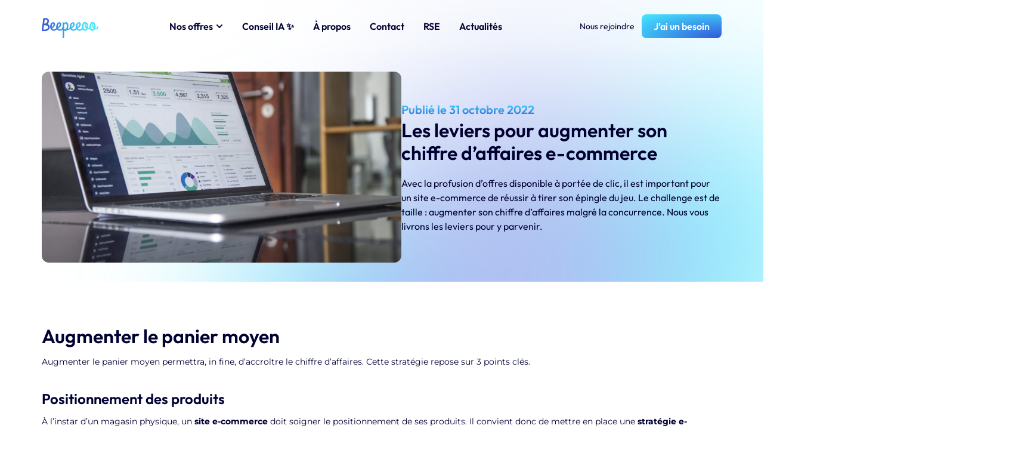

--- FILE ---
content_type: text/html; charset=UTF-8
request_url: https://beepeeoo.com/2022/10/31/les-leviers-pour-augmenter-son-chiffre-daffaires-e-commerce/
body_size: 41111
content:
<!doctype html>
<html lang="fr-FR">
<head>
	<meta charset="UTF-8">
	<meta name="viewport" content="width=device-width, initial-scale=1">
	<link rel="profile" href="https://gmpg.org/xfn/11">
	<meta name='robots' content='index, follow, max-image-preview:large, max-snippet:-1, max-video-preview:-1' />
	<style>img:is([sizes="auto" i], [sizes^="auto," i]) { contain-intrinsic-size: 3000px 1500px }</style>
	
	<!-- This site is optimized with the Yoast SEO plugin v25.4 - https://yoast.com/wordpress/plugins/seo/ -->
	<title>Site e-commerce : les leviers pour augmenter son chiffre d’affaires - Beepeeoo</title>
	<meta name="description" content="Le challenge est de taille pour un site e-commerce : augmenter son chiffre d’affaires malgré la concurrence. Nous vous livrons les leviers pour y parvenir." />
	<link rel="canonical" href="https://beepeeoo.com/2022/10/31/les-leviers-pour-augmenter-son-chiffre-daffaires-e-commerce/" />
	<meta property="og:locale" content="fr_FR" />
	<meta property="og:type" content="article" />
	<meta property="og:title" content="Site e-commerce : les leviers pour augmenter son chiffre d’affaires - Beepeeoo" />
	<meta property="og:description" content="Le challenge est de taille pour un site e-commerce : augmenter son chiffre d’affaires malgré la concurrence. Nous vous livrons les leviers pour y parvenir." />
	<meta property="og:url" content="https://beepeeoo.com/2022/10/31/les-leviers-pour-augmenter-son-chiffre-daffaires-e-commerce/" />
	<meta property="og:site_name" content="Beepeeoo" />
	<meta property="article:published_time" content="2022-10-31T07:18:42+00:00" />
	<meta property="article:modified_time" content="2023-11-27T08:43:54+00:00" />
	<meta property="og:image" content="https://beepeeoo.com/wp-content/uploads/2022/11/carlos-muza-hpjSkU2UYSU-unsplash.jpg" />
	<meta property="og:image:width" content="2426" />
	<meta property="og:image:height" content="1728" />
	<meta property="og:image:type" content="image/jpeg" />
	<meta name="author" content="AdMiNiStRaTeUr_BeEpEeOo" />
	<meta name="twitter:card" content="summary_large_image" />
	<meta name="twitter:label1" content="Écrit par" />
	<meta name="twitter:data1" content="AdMiNiStRaTeUr_BeEpEeOo" />
	<meta name="twitter:label2" content="Durée de lecture estimée" />
	<meta name="twitter:data2" content="3 minutes" />
	<script type="application/ld+json" class="yoast-schema-graph">{"@context":"https://schema.org","@graph":[{"@type":"Article","@id":"https://beepeeoo.com/2022/10/31/les-leviers-pour-augmenter-son-chiffre-daffaires-e-commerce/#article","isPartOf":{"@id":"https://beepeeoo.com/2022/10/31/les-leviers-pour-augmenter-son-chiffre-daffaires-e-commerce/"},"author":{"name":"AdMiNiStRaTeUr_BeEpEeOo","@id":"https://beepeeoo.com/#/schema/person/ea4811e8292ca4360f7cc774795a23f4"},"headline":"Les leviers pour augmenter son chiffre d’affaires e-commerce","datePublished":"2022-10-31T07:18:42+00:00","dateModified":"2023-11-27T08:43:54+00:00","mainEntityOfPage":{"@id":"https://beepeeoo.com/2022/10/31/les-leviers-pour-augmenter-son-chiffre-daffaires-e-commerce/"},"wordCount":526,"publisher":{"@id":"https://beepeeoo.com/#organization"},"image":{"@id":"https://beepeeoo.com/2022/10/31/les-leviers-pour-augmenter-son-chiffre-daffaires-e-commerce/#primaryimage"},"thumbnailUrl":"https://beepeeoo.com/wp-content/uploads/2022/11/carlos-muza-hpjSkU2UYSU-unsplash.jpg","keywords":["e-commerce"],"articleSection":["Inbound marketing"],"inLanguage":"fr-FR"},{"@type":"WebPage","@id":"https://beepeeoo.com/2022/10/31/les-leviers-pour-augmenter-son-chiffre-daffaires-e-commerce/","url":"https://beepeeoo.com/2022/10/31/les-leviers-pour-augmenter-son-chiffre-daffaires-e-commerce/","name":"Site e-commerce : les leviers pour augmenter son chiffre d’affaires - Beepeeoo","isPartOf":{"@id":"https://beepeeoo.com/#website"},"primaryImageOfPage":{"@id":"https://beepeeoo.com/2022/10/31/les-leviers-pour-augmenter-son-chiffre-daffaires-e-commerce/#primaryimage"},"image":{"@id":"https://beepeeoo.com/2022/10/31/les-leviers-pour-augmenter-son-chiffre-daffaires-e-commerce/#primaryimage"},"thumbnailUrl":"https://beepeeoo.com/wp-content/uploads/2022/11/carlos-muza-hpjSkU2UYSU-unsplash.jpg","datePublished":"2022-10-31T07:18:42+00:00","dateModified":"2023-11-27T08:43:54+00:00","description":"Le challenge est de taille pour un site e-commerce : augmenter son chiffre d’affaires malgré la concurrence. Nous vous livrons les leviers pour y parvenir.","breadcrumb":{"@id":"https://beepeeoo.com/2022/10/31/les-leviers-pour-augmenter-son-chiffre-daffaires-e-commerce/#breadcrumb"},"inLanguage":"fr-FR","potentialAction":[{"@type":"ReadAction","target":["https://beepeeoo.com/2022/10/31/les-leviers-pour-augmenter-son-chiffre-daffaires-e-commerce/"]}]},{"@type":"ImageObject","inLanguage":"fr-FR","@id":"https://beepeeoo.com/2022/10/31/les-leviers-pour-augmenter-son-chiffre-daffaires-e-commerce/#primaryimage","url":"https://beepeeoo.com/wp-content/uploads/2022/11/carlos-muza-hpjSkU2UYSU-unsplash.jpg","contentUrl":"https://beepeeoo.com/wp-content/uploads/2022/11/carlos-muza-hpjSkU2UYSU-unsplash.jpg","width":2426,"height":1728,"caption":"site e-commerce"},{"@type":"BreadcrumbList","@id":"https://beepeeoo.com/2022/10/31/les-leviers-pour-augmenter-son-chiffre-daffaires-e-commerce/#breadcrumb","itemListElement":[{"@type":"ListItem","position":1,"name":"Accueil","item":"https://beepeeoo.com/"},{"@type":"ListItem","position":2,"name":"Actualités","item":"https://beepeeoo.com/actualites/"},{"@type":"ListItem","position":3,"name":"Les leviers pour augmenter son chiffre d’affaires e-commerce"}]},{"@type":"WebSite","@id":"https://beepeeoo.com/#website","url":"https://beepeeoo.com/","name":"Beepeeoo","description":"Beepeeoo est une entreprise spécialisée dans l’externalisation de services métiers : e-commerce, data, relation client, marketing digital, télésecrétariat et data labeling. Nos solutions combinent expertise humaine et intelligence artificielle pour accompagner les entreprises dans la gestion de leurs opérations avec agilité, fiabilité et performance.","publisher":{"@id":"https://beepeeoo.com/#organization"},"potentialAction":[{"@type":"SearchAction","target":{"@type":"EntryPoint","urlTemplate":"https://beepeeoo.com/?s={search_term_string}"},"query-input":{"@type":"PropertyValueSpecification","valueRequired":true,"valueName":"search_term_string"}}],"inLanguage":"fr-FR"},{"@type":"Organization","@id":"https://beepeeoo.com/#organization","name":"Beepeeoo","url":"https://beepeeoo.com/","logo":{"@type":"ImageObject","inLanguage":"fr-FR","@id":"https://beepeeoo.com/#/schema/logo/image/","url":"https://beepeeoo.com/wp-content/uploads/2021/12/Beepeeoo_logo.svg","contentUrl":"https://beepeeoo.com/wp-content/uploads/2021/12/Beepeeoo_logo.svg","width":95,"height":40,"caption":"Beepeeoo"},"image":{"@id":"https://beepeeoo.com/#/schema/logo/image/"}},{"@type":"Person","@id":"https://beepeeoo.com/#/schema/person/ea4811e8292ca4360f7cc774795a23f4","name":"AdMiNiStRaTeUr_BeEpEeOo","image":{"@type":"ImageObject","inLanguage":"fr-FR","@id":"https://beepeeoo.com/#/schema/person/image/","url":"https://secure.gravatar.com/avatar/debc49b7337a690e6369862d1386a83d573db1fc427738b10790a50d6a57b27a?s=96&d=mm&r=g","contentUrl":"https://secure.gravatar.com/avatar/debc49b7337a690e6369862d1386a83d573db1fc427738b10790a50d6a57b27a?s=96&d=mm&r=g","caption":"AdMiNiStRaTeUr_BeEpEeOo"},"url":"https://beepeeoo.com/author/administrateur_beepeeoo/"}]}</script>
	<!-- / Yoast SEO plugin. -->


<link rel="alternate" type="application/rss+xml" title="Beepeeoo &raquo; Flux" href="https://beepeeoo.com/feed/" />
<script>
window._wpemojiSettings = {"baseUrl":"https:\/\/s.w.org\/images\/core\/emoji\/16.0.1\/72x72\/","ext":".png","svgUrl":"https:\/\/s.w.org\/images\/core\/emoji\/16.0.1\/svg\/","svgExt":".svg","source":{"concatemoji":"https:\/\/beepeeoo.com\/wp-includes\/js\/wp-emoji-release.min.js?ver=6.8.3"}};
/*! This file is auto-generated */
!function(s,n){var o,i,e;function c(e){try{var t={supportTests:e,timestamp:(new Date).valueOf()};sessionStorage.setItem(o,JSON.stringify(t))}catch(e){}}function p(e,t,n){e.clearRect(0,0,e.canvas.width,e.canvas.height),e.fillText(t,0,0);var t=new Uint32Array(e.getImageData(0,0,e.canvas.width,e.canvas.height).data),a=(e.clearRect(0,0,e.canvas.width,e.canvas.height),e.fillText(n,0,0),new Uint32Array(e.getImageData(0,0,e.canvas.width,e.canvas.height).data));return t.every(function(e,t){return e===a[t]})}function u(e,t){e.clearRect(0,0,e.canvas.width,e.canvas.height),e.fillText(t,0,0);for(var n=e.getImageData(16,16,1,1),a=0;a<n.data.length;a++)if(0!==n.data[a])return!1;return!0}function f(e,t,n,a){switch(t){case"flag":return n(e,"\ud83c\udff3\ufe0f\u200d\u26a7\ufe0f","\ud83c\udff3\ufe0f\u200b\u26a7\ufe0f")?!1:!n(e,"\ud83c\udde8\ud83c\uddf6","\ud83c\udde8\u200b\ud83c\uddf6")&&!n(e,"\ud83c\udff4\udb40\udc67\udb40\udc62\udb40\udc65\udb40\udc6e\udb40\udc67\udb40\udc7f","\ud83c\udff4\u200b\udb40\udc67\u200b\udb40\udc62\u200b\udb40\udc65\u200b\udb40\udc6e\u200b\udb40\udc67\u200b\udb40\udc7f");case"emoji":return!a(e,"\ud83e\udedf")}return!1}function g(e,t,n,a){var r="undefined"!=typeof WorkerGlobalScope&&self instanceof WorkerGlobalScope?new OffscreenCanvas(300,150):s.createElement("canvas"),o=r.getContext("2d",{willReadFrequently:!0}),i=(o.textBaseline="top",o.font="600 32px Arial",{});return e.forEach(function(e){i[e]=t(o,e,n,a)}),i}function t(e){var t=s.createElement("script");t.src=e,t.defer=!0,s.head.appendChild(t)}"undefined"!=typeof Promise&&(o="wpEmojiSettingsSupports",i=["flag","emoji"],n.supports={everything:!0,everythingExceptFlag:!0},e=new Promise(function(e){s.addEventListener("DOMContentLoaded",e,{once:!0})}),new Promise(function(t){var n=function(){try{var e=JSON.parse(sessionStorage.getItem(o));if("object"==typeof e&&"number"==typeof e.timestamp&&(new Date).valueOf()<e.timestamp+604800&&"object"==typeof e.supportTests)return e.supportTests}catch(e){}return null}();if(!n){if("undefined"!=typeof Worker&&"undefined"!=typeof OffscreenCanvas&&"undefined"!=typeof URL&&URL.createObjectURL&&"undefined"!=typeof Blob)try{var e="postMessage("+g.toString()+"("+[JSON.stringify(i),f.toString(),p.toString(),u.toString()].join(",")+"));",a=new Blob([e],{type:"text/javascript"}),r=new Worker(URL.createObjectURL(a),{name:"wpTestEmojiSupports"});return void(r.onmessage=function(e){c(n=e.data),r.terminate(),t(n)})}catch(e){}c(n=g(i,f,p,u))}t(n)}).then(function(e){for(var t in e)n.supports[t]=e[t],n.supports.everything=n.supports.everything&&n.supports[t],"flag"!==t&&(n.supports.everythingExceptFlag=n.supports.everythingExceptFlag&&n.supports[t]);n.supports.everythingExceptFlag=n.supports.everythingExceptFlag&&!n.supports.flag,n.DOMReady=!1,n.readyCallback=function(){n.DOMReady=!0}}).then(function(){return e}).then(function(){var e;n.supports.everything||(n.readyCallback(),(e=n.source||{}).concatemoji?t(e.concatemoji):e.wpemoji&&e.twemoji&&(t(e.twemoji),t(e.wpemoji)))}))}((window,document),window._wpemojiSettings);
</script>
<style id='wp-emoji-styles-inline-css'>

	img.wp-smiley, img.emoji {
		display: inline !important;
		border: none !important;
		box-shadow: none !important;
		height: 1em !important;
		width: 1em !important;
		margin: 0 0.07em !important;
		vertical-align: -0.1em !important;
		background: none !important;
		padding: 0 !important;
	}
</style>
<style id='global-styles-inline-css'>
:root{--wp--preset--aspect-ratio--square: 1;--wp--preset--aspect-ratio--4-3: 4/3;--wp--preset--aspect-ratio--3-4: 3/4;--wp--preset--aspect-ratio--3-2: 3/2;--wp--preset--aspect-ratio--2-3: 2/3;--wp--preset--aspect-ratio--16-9: 16/9;--wp--preset--aspect-ratio--9-16: 9/16;--wp--preset--color--black: #000000;--wp--preset--color--cyan-bluish-gray: #abb8c3;--wp--preset--color--white: #ffffff;--wp--preset--color--pale-pink: #f78da7;--wp--preset--color--vivid-red: #cf2e2e;--wp--preset--color--luminous-vivid-orange: #ff6900;--wp--preset--color--luminous-vivid-amber: #fcb900;--wp--preset--color--light-green-cyan: #7bdcb5;--wp--preset--color--vivid-green-cyan: #00d084;--wp--preset--color--pale-cyan-blue: #8ed1fc;--wp--preset--color--vivid-cyan-blue: #0693e3;--wp--preset--color--vivid-purple: #9b51e0;--wp--preset--gradient--vivid-cyan-blue-to-vivid-purple: linear-gradient(135deg,rgba(6,147,227,1) 0%,rgb(155,81,224) 100%);--wp--preset--gradient--light-green-cyan-to-vivid-green-cyan: linear-gradient(135deg,rgb(122,220,180) 0%,rgb(0,208,130) 100%);--wp--preset--gradient--luminous-vivid-amber-to-luminous-vivid-orange: linear-gradient(135deg,rgba(252,185,0,1) 0%,rgba(255,105,0,1) 100%);--wp--preset--gradient--luminous-vivid-orange-to-vivid-red: linear-gradient(135deg,rgba(255,105,0,1) 0%,rgb(207,46,46) 100%);--wp--preset--gradient--very-light-gray-to-cyan-bluish-gray: linear-gradient(135deg,rgb(238,238,238) 0%,rgb(169,184,195) 100%);--wp--preset--gradient--cool-to-warm-spectrum: linear-gradient(135deg,rgb(74,234,220) 0%,rgb(151,120,209) 20%,rgb(207,42,186) 40%,rgb(238,44,130) 60%,rgb(251,105,98) 80%,rgb(254,248,76) 100%);--wp--preset--gradient--blush-light-purple: linear-gradient(135deg,rgb(255,206,236) 0%,rgb(152,150,240) 100%);--wp--preset--gradient--blush-bordeaux: linear-gradient(135deg,rgb(254,205,165) 0%,rgb(254,45,45) 50%,rgb(107,0,62) 100%);--wp--preset--gradient--luminous-dusk: linear-gradient(135deg,rgb(255,203,112) 0%,rgb(199,81,192) 50%,rgb(65,88,208) 100%);--wp--preset--gradient--pale-ocean: linear-gradient(135deg,rgb(255,245,203) 0%,rgb(182,227,212) 50%,rgb(51,167,181) 100%);--wp--preset--gradient--electric-grass: linear-gradient(135deg,rgb(202,248,128) 0%,rgb(113,206,126) 100%);--wp--preset--gradient--midnight: linear-gradient(135deg,rgb(2,3,129) 0%,rgb(40,116,252) 100%);--wp--preset--font-size--small: 13px;--wp--preset--font-size--medium: 20px;--wp--preset--font-size--large: 36px;--wp--preset--font-size--x-large: 42px;--wp--preset--spacing--20: 0.44rem;--wp--preset--spacing--30: 0.67rem;--wp--preset--spacing--40: 1rem;--wp--preset--spacing--50: 1.5rem;--wp--preset--spacing--60: 2.25rem;--wp--preset--spacing--70: 3.38rem;--wp--preset--spacing--80: 5.06rem;--wp--preset--shadow--natural: 6px 6px 9px rgba(0, 0, 0, 0.2);--wp--preset--shadow--deep: 12px 12px 50px rgba(0, 0, 0, 0.4);--wp--preset--shadow--sharp: 6px 6px 0px rgba(0, 0, 0, 0.2);--wp--preset--shadow--outlined: 6px 6px 0px -3px rgba(255, 255, 255, 1), 6px 6px rgba(0, 0, 0, 1);--wp--preset--shadow--crisp: 6px 6px 0px rgba(0, 0, 0, 1);}:root { --wp--style--global--content-size: 800px;--wp--style--global--wide-size: 1200px; }:where(body) { margin: 0; }.wp-site-blocks > .alignleft { float: left; margin-right: 2em; }.wp-site-blocks > .alignright { float: right; margin-left: 2em; }.wp-site-blocks > .aligncenter { justify-content: center; margin-left: auto; margin-right: auto; }:where(.wp-site-blocks) > * { margin-block-start: 24px; margin-block-end: 0; }:where(.wp-site-blocks) > :first-child { margin-block-start: 0; }:where(.wp-site-blocks) > :last-child { margin-block-end: 0; }:root { --wp--style--block-gap: 24px; }:root :where(.is-layout-flow) > :first-child{margin-block-start: 0;}:root :where(.is-layout-flow) > :last-child{margin-block-end: 0;}:root :where(.is-layout-flow) > *{margin-block-start: 24px;margin-block-end: 0;}:root :where(.is-layout-constrained) > :first-child{margin-block-start: 0;}:root :where(.is-layout-constrained) > :last-child{margin-block-end: 0;}:root :where(.is-layout-constrained) > *{margin-block-start: 24px;margin-block-end: 0;}:root :where(.is-layout-flex){gap: 24px;}:root :where(.is-layout-grid){gap: 24px;}.is-layout-flow > .alignleft{float: left;margin-inline-start: 0;margin-inline-end: 2em;}.is-layout-flow > .alignright{float: right;margin-inline-start: 2em;margin-inline-end: 0;}.is-layout-flow > .aligncenter{margin-left: auto !important;margin-right: auto !important;}.is-layout-constrained > .alignleft{float: left;margin-inline-start: 0;margin-inline-end: 2em;}.is-layout-constrained > .alignright{float: right;margin-inline-start: 2em;margin-inline-end: 0;}.is-layout-constrained > .aligncenter{margin-left: auto !important;margin-right: auto !important;}.is-layout-constrained > :where(:not(.alignleft):not(.alignright):not(.alignfull)){max-width: var(--wp--style--global--content-size);margin-left: auto !important;margin-right: auto !important;}.is-layout-constrained > .alignwide{max-width: var(--wp--style--global--wide-size);}body .is-layout-flex{display: flex;}.is-layout-flex{flex-wrap: wrap;align-items: center;}.is-layout-flex > :is(*, div){margin: 0;}body .is-layout-grid{display: grid;}.is-layout-grid > :is(*, div){margin: 0;}body{padding-top: 0px;padding-right: 0px;padding-bottom: 0px;padding-left: 0px;}a:where(:not(.wp-element-button)){text-decoration: underline;}:root :where(.wp-element-button, .wp-block-button__link){background-color: #32373c;border-width: 0;color: #fff;font-family: inherit;font-size: inherit;line-height: inherit;padding: calc(0.667em + 2px) calc(1.333em + 2px);text-decoration: none;}.has-black-color{color: var(--wp--preset--color--black) !important;}.has-cyan-bluish-gray-color{color: var(--wp--preset--color--cyan-bluish-gray) !important;}.has-white-color{color: var(--wp--preset--color--white) !important;}.has-pale-pink-color{color: var(--wp--preset--color--pale-pink) !important;}.has-vivid-red-color{color: var(--wp--preset--color--vivid-red) !important;}.has-luminous-vivid-orange-color{color: var(--wp--preset--color--luminous-vivid-orange) !important;}.has-luminous-vivid-amber-color{color: var(--wp--preset--color--luminous-vivid-amber) !important;}.has-light-green-cyan-color{color: var(--wp--preset--color--light-green-cyan) !important;}.has-vivid-green-cyan-color{color: var(--wp--preset--color--vivid-green-cyan) !important;}.has-pale-cyan-blue-color{color: var(--wp--preset--color--pale-cyan-blue) !important;}.has-vivid-cyan-blue-color{color: var(--wp--preset--color--vivid-cyan-blue) !important;}.has-vivid-purple-color{color: var(--wp--preset--color--vivid-purple) !important;}.has-black-background-color{background-color: var(--wp--preset--color--black) !important;}.has-cyan-bluish-gray-background-color{background-color: var(--wp--preset--color--cyan-bluish-gray) !important;}.has-white-background-color{background-color: var(--wp--preset--color--white) !important;}.has-pale-pink-background-color{background-color: var(--wp--preset--color--pale-pink) !important;}.has-vivid-red-background-color{background-color: var(--wp--preset--color--vivid-red) !important;}.has-luminous-vivid-orange-background-color{background-color: var(--wp--preset--color--luminous-vivid-orange) !important;}.has-luminous-vivid-amber-background-color{background-color: var(--wp--preset--color--luminous-vivid-amber) !important;}.has-light-green-cyan-background-color{background-color: var(--wp--preset--color--light-green-cyan) !important;}.has-vivid-green-cyan-background-color{background-color: var(--wp--preset--color--vivid-green-cyan) !important;}.has-pale-cyan-blue-background-color{background-color: var(--wp--preset--color--pale-cyan-blue) !important;}.has-vivid-cyan-blue-background-color{background-color: var(--wp--preset--color--vivid-cyan-blue) !important;}.has-vivid-purple-background-color{background-color: var(--wp--preset--color--vivid-purple) !important;}.has-black-border-color{border-color: var(--wp--preset--color--black) !important;}.has-cyan-bluish-gray-border-color{border-color: var(--wp--preset--color--cyan-bluish-gray) !important;}.has-white-border-color{border-color: var(--wp--preset--color--white) !important;}.has-pale-pink-border-color{border-color: var(--wp--preset--color--pale-pink) !important;}.has-vivid-red-border-color{border-color: var(--wp--preset--color--vivid-red) !important;}.has-luminous-vivid-orange-border-color{border-color: var(--wp--preset--color--luminous-vivid-orange) !important;}.has-luminous-vivid-amber-border-color{border-color: var(--wp--preset--color--luminous-vivid-amber) !important;}.has-light-green-cyan-border-color{border-color: var(--wp--preset--color--light-green-cyan) !important;}.has-vivid-green-cyan-border-color{border-color: var(--wp--preset--color--vivid-green-cyan) !important;}.has-pale-cyan-blue-border-color{border-color: var(--wp--preset--color--pale-cyan-blue) !important;}.has-vivid-cyan-blue-border-color{border-color: var(--wp--preset--color--vivid-cyan-blue) !important;}.has-vivid-purple-border-color{border-color: var(--wp--preset--color--vivid-purple) !important;}.has-vivid-cyan-blue-to-vivid-purple-gradient-background{background: var(--wp--preset--gradient--vivid-cyan-blue-to-vivid-purple) !important;}.has-light-green-cyan-to-vivid-green-cyan-gradient-background{background: var(--wp--preset--gradient--light-green-cyan-to-vivid-green-cyan) !important;}.has-luminous-vivid-amber-to-luminous-vivid-orange-gradient-background{background: var(--wp--preset--gradient--luminous-vivid-amber-to-luminous-vivid-orange) !important;}.has-luminous-vivid-orange-to-vivid-red-gradient-background{background: var(--wp--preset--gradient--luminous-vivid-orange-to-vivid-red) !important;}.has-very-light-gray-to-cyan-bluish-gray-gradient-background{background: var(--wp--preset--gradient--very-light-gray-to-cyan-bluish-gray) !important;}.has-cool-to-warm-spectrum-gradient-background{background: var(--wp--preset--gradient--cool-to-warm-spectrum) !important;}.has-blush-light-purple-gradient-background{background: var(--wp--preset--gradient--blush-light-purple) !important;}.has-blush-bordeaux-gradient-background{background: var(--wp--preset--gradient--blush-bordeaux) !important;}.has-luminous-dusk-gradient-background{background: var(--wp--preset--gradient--luminous-dusk) !important;}.has-pale-ocean-gradient-background{background: var(--wp--preset--gradient--pale-ocean) !important;}.has-electric-grass-gradient-background{background: var(--wp--preset--gradient--electric-grass) !important;}.has-midnight-gradient-background{background: var(--wp--preset--gradient--midnight) !important;}.has-small-font-size{font-size: var(--wp--preset--font-size--small) !important;}.has-medium-font-size{font-size: var(--wp--preset--font-size--medium) !important;}.has-large-font-size{font-size: var(--wp--preset--font-size--large) !important;}.has-x-large-font-size{font-size: var(--wp--preset--font-size--x-large) !important;}
:root :where(.wp-block-pullquote){font-size: 1.5em;line-height: 1.6;}
</style>
<link rel='stylesheet' id='hello-elementor-css' href='https://beepeeoo.com/wp-content/themes/hello-elementor/assets/css/reset.css?ver=3.4.4' media='all' />
<link rel='stylesheet' id='hello-elementor-theme-style-css' href='https://beepeeoo.com/wp-content/themes/hello-elementor/assets/css/theme.css?ver=3.4.4' media='all' />
<link rel='stylesheet' id='hello-elementor-header-footer-css' href='https://beepeeoo.com/wp-content/themes/hello-elementor/assets/css/header-footer.css?ver=3.4.4' media='all' />
<link rel='stylesheet' id='elementor-frontend-css' href='https://beepeeoo.com/wp-content/plugins/elementor/assets/css/frontend.min.css?ver=3.30.0' media='all' />
<link rel='stylesheet' id='elementor-post-8632-css' href='https://beepeeoo.com/wp-content/uploads/elementor/css/post-8632.css?ver=1763160909' media='all' />
<link rel='stylesheet' id='e-animation-shrink-css' href='https://beepeeoo.com/wp-content/plugins/elementor/assets/lib/animations/styles/e-animation-shrink.min.css?ver=3.30.0' media='all' />
<link rel='stylesheet' id='widget-image-css' href='https://beepeeoo.com/wp-content/plugins/elementor/assets/css/widget-image.min.css?ver=3.30.0' media='all' />
<link rel='stylesheet' id='widget-icon-box-css' href='https://beepeeoo.com/wp-content/plugins/elementor/assets/css/widget-icon-box.min.css?ver=3.30.0' media='all' />
<link rel='stylesheet' id='e-animation-fadeIn-css' href='https://beepeeoo.com/wp-content/plugins/elementor/assets/lib/animations/styles/fadeIn.min.css?ver=3.30.0' media='all' />
<link rel='stylesheet' id='widget-mega-menu-css' href='https://beepeeoo.com/wp-content/plugins/elementor-pro/assets/css/widget-mega-menu.min.css?ver=3.30.0' media='all' />
<link rel='stylesheet' id='e-sticky-css' href='https://beepeeoo.com/wp-content/plugins/elementor-pro/assets/css/modules/sticky.min.css?ver=3.30.0' media='all' />
<link rel='stylesheet' id='e-motion-fx-css' href='https://beepeeoo.com/wp-content/plugins/elementor-pro/assets/css/modules/motion-fx.min.css?ver=3.30.0' media='all' />
<link rel='stylesheet' id='widget-heading-css' href='https://beepeeoo.com/wp-content/plugins/elementor/assets/css/widget-heading.min.css?ver=3.30.0' media='all' />
<link rel='stylesheet' id='widget-social-icons-css' href='https://beepeeoo.com/wp-content/plugins/elementor/assets/css/widget-social-icons.min.css?ver=3.30.0' media='all' />
<link rel='stylesheet' id='e-apple-webkit-css' href='https://beepeeoo.com/wp-content/plugins/elementor/assets/css/conditionals/apple-webkit.min.css?ver=3.30.0' media='all' />
<link rel='stylesheet' id='widget-posts-css' href='https://beepeeoo.com/wp-content/plugins/elementor-pro/assets/css/widget-posts.min.css?ver=3.30.0' media='all' />
<link rel='stylesheet' id='elementor-post-1852-css' href='https://beepeeoo.com/wp-content/uploads/elementor/css/post-1852.css?ver=1763164542' media='all' />
<link rel='stylesheet' id='elementor-post-8655-css' href='https://beepeeoo.com/wp-content/uploads/elementor/css/post-8655.css?ver=1763160961' media='all' />
<link rel='stylesheet' id='elementor-post-8682-css' href='https://beepeeoo.com/wp-content/uploads/elementor/css/post-8682.css?ver=1763160910' media='all' />
<link rel='stylesheet' id='elementor-post-8680-css' href='https://beepeeoo.com/wp-content/uploads/elementor/css/post-8680.css?ver=1763161460' media='all' />
<link rel='stylesheet' id='hello-elementor-child-style-css' href='https://beepeeoo.com/wp-content/themes/hello-theme-child-master/style.css?ver=2.0.0' media='all' />
<link rel='stylesheet' id='elementor-gf-local-outfit-css' href='https://beepeeoo.com/wp-content/uploads/elementor/google-fonts/css/outfit.css?ver=1755008414' media='all' />
<link rel='stylesheet' id='elementor-gf-local-montserrat-css' href='https://beepeeoo.com/wp-content/uploads/elementor/google-fonts/css/montserrat.css?ver=1755008467' media='all' />
<script src="https://beepeeoo.com/wp-includes/js/jquery/jquery.min.js?ver=3.7.1" id="jquery-core-js"></script>
<script src="https://beepeeoo.com/wp-includes/js/jquery/jquery-migrate.min.js?ver=3.4.1" id="jquery-migrate-js"></script>
<link rel="https://api.w.org/" href="https://beepeeoo.com/wp-json/" /><link rel="alternate" title="JSON" type="application/json" href="https://beepeeoo.com/wp-json/wp/v2/posts/1852" /><link rel="EditURI" type="application/rsd+xml" title="RSD" href="https://beepeeoo.com/xmlrpc.php?rsd" />
<meta name="generator" content="WordPress 6.8.3" />
<link rel='shortlink' href='https://beepeeoo.com/?p=1852' />
<link rel="alternate" title="oEmbed (JSON)" type="application/json+oembed" href="https://beepeeoo.com/wp-json/oembed/1.0/embed?url=https%3A%2F%2Fbeepeeoo.com%2F2022%2F10%2F31%2Fles-leviers-pour-augmenter-son-chiffre-daffaires-e-commerce%2F" />
<link rel="alternate" title="oEmbed (XML)" type="text/xml+oembed" href="https://beepeeoo.com/wp-json/oembed/1.0/embed?url=https%3A%2F%2Fbeepeeoo.com%2F2022%2F10%2F31%2Fles-leviers-pour-augmenter-son-chiffre-daffaires-e-commerce%2F&#038;format=xml" />

		<!-- GA Google Analytics @ https://m0n.co/ga -->
		<script async src="https://www.googletagmanager.com/gtag/js?id= GTM-M84WK8H"></script>
		<script>
			window.dataLayer = window.dataLayer || [];
			function gtag(){dataLayer.push(arguments);}
			gtag('js', new Date());
			gtag('config', ' GTM-M84WK8H');
		</script>

	<meta name="description" content="Avec la profusion d’offres disponible à portée de clic, il est important pour un site e-commerce de réussir à tirer son épingle du jeu. Le challenge est de taille : augmenter son chiffre d’affaires malgré la concurrence. Nous vous livrons les leviers pour y parvenir.">
<meta name="generator" content="Elementor 3.30.0; features: e_font_icon_svg, additional_custom_breakpoints, e_element_cache; settings: css_print_method-external, google_font-enabled, font_display-auto">
			<style>
				.e-con.e-parent:nth-of-type(n+4):not(.e-lazyloaded):not(.e-no-lazyload),
				.e-con.e-parent:nth-of-type(n+4):not(.e-lazyloaded):not(.e-no-lazyload) * {
					background-image: none !important;
				}
				@media screen and (max-height: 1024px) {
					.e-con.e-parent:nth-of-type(n+3):not(.e-lazyloaded):not(.e-no-lazyload),
					.e-con.e-parent:nth-of-type(n+3):not(.e-lazyloaded):not(.e-no-lazyload) * {
						background-image: none !important;
					}
				}
				@media screen and (max-height: 640px) {
					.e-con.e-parent:nth-of-type(n+2):not(.e-lazyloaded):not(.e-no-lazyload),
					.e-con.e-parent:nth-of-type(n+2):not(.e-lazyloaded):not(.e-no-lazyload) * {
						background-image: none !important;
					}
				}
			</style>
			<link rel="icon" href="https://beepeeoo.com/wp-content/uploads/2021/12/Fav_BPO.png" sizes="32x32" />
<link rel="icon" href="https://beepeeoo.com/wp-content/uploads/2021/12/Fav_BPO.png" sizes="192x192" />
<link rel="apple-touch-icon" href="https://beepeeoo.com/wp-content/uploads/2021/12/Fav_BPO.png" />
<meta name="msapplication-TileImage" content="https://beepeeoo.com/wp-content/uploads/2021/12/Fav_BPO.png" />
</head>
<body class="wp-singular post-template-default single single-post postid-1852 single-format-standard wp-custom-logo wp-embed-responsive wp-theme-hello-elementor wp-child-theme-hello-theme-child-master hello-elementor-default elementor-default elementor-kit-8632 elementor-page elementor-page-1852 elementor-page-8680">


<a class="skip-link screen-reader-text" href="#content">Aller au contenu</a>

		<div data-elementor-type="header" data-elementor-id="8655" class="elementor elementor-8655 elementor-location-header" data-elementor-post-type="elementor_library">
			<div class="elementor-element elementor-element-cc1c528 e-flex e-con-boxed e-con e-parent" data-id="cc1c528" data-element_type="container">
					<div class="e-con-inner">
				<div class="elementor-element elementor-element-2853ae9 elementor-widget elementor-widget-html" data-id="2853ae9" data-element_type="widget" data-widget_type="html.default">
					<!-- Hotjar Tracking Code for https://beepeeoo.com -->
<script>
    (function(h,o,t,j,a,r){
        h.hj=h.hj||function(){(h.hj.q=h.hj.q||[]).push(arguments)};
        h._hjSettings={hjid:3090167,hjsv:6};
        a=o.getElementsByTagName('head')[0];
        r=o.createElement('script');r.async=1;
        r.src=t+h._hjSettings.hjid+j+h._hjSettings.hjsv;
        a.appendChild(r);
    })(window,document,'https://static.hotjar.com/c/hotjar-','.js?sv=');
</script>

<!-- Google tag (gtag.js) -->
<script async src="https://www.googletagmanager.com/gtag/js?id=G-QXGSF0ZNHR"></script>
<script>
  window.dataLayer = window.dataLayer || [];
  function gtag(){dataLayer.push(arguments);}
  gtag('js', new Date());

  gtag('config', 'G-QXGSF0ZNHR');
</script>				</div>
					</div>
				</div>
		<div class="elementor-element elementor-element-3c7ab170 e-flex e-con-boxed e-con e-parent" data-id="3c7ab170" data-element_type="container" data-settings="{&quot;background_background&quot;:&quot;classic&quot;,&quot;background_motion_fx_motion_fx_scrolling&quot;:&quot;yes&quot;,&quot;background_motion_fx_opacity_effect&quot;:&quot;yes&quot;,&quot;sticky&quot;:&quot;top&quot;,&quot;background_motion_fx_opacity_range&quot;:{&quot;unit&quot;:&quot;%&quot;,&quot;size&quot;:&quot;&quot;,&quot;sizes&quot;:{&quot;start&quot;:0,&quot;end&quot;:5}},&quot;background_motion_fx_range&quot;:&quot;page&quot;,&quot;background_motion_fx_opacity_direction&quot;:&quot;out-in&quot;,&quot;background_motion_fx_opacity_level&quot;:{&quot;unit&quot;:&quot;px&quot;,&quot;size&quot;:10,&quot;sizes&quot;:[]},&quot;background_motion_fx_devices&quot;:[&quot;desktop&quot;,&quot;tablet&quot;,&quot;mobile&quot;],&quot;sticky_on&quot;:[&quot;desktop&quot;,&quot;tablet&quot;,&quot;mobile&quot;],&quot;sticky_offset&quot;:0,&quot;sticky_effects_offset&quot;:0,&quot;sticky_anchor_link_offset&quot;:0}">
					<div class="e-con-inner">
				<div class="elementor-element elementor-element-730106c3 elementor-widget__width-auto elementor-widget-tablet__width-auto elementor-widget elementor-widget-theme-site-logo elementor-widget-image" data-id="730106c3" data-element_type="widget" data-widget_type="theme-site-logo.default">
											<a href="https://beepeeoo.com">
			<img width="95" height="40" src="https://beepeeoo.com/wp-content/uploads/2021/12/Beepeeoo_logo.svg" class="elementor-animation-shrink attachment-full size-full wp-image-7559" alt="Logo Beepeeoo" srcset="https://beepeeoo.com/wp-content/uploads//2021/12/Beepeeoo_logo.svg 150w, https://beepeeoo.com/wp-content/uploads//2021/12/Beepeeoo_logo.svg 300w, https://beepeeoo.com/wp-content/uploads//2021/12/Beepeeoo_logo.svg 768w, https://beepeeoo.com/wp-content/uploads//2021/12/Beepeeoo_logo.svg 1024w, https://beepeeoo.com/wp-content/uploads//2021/12/Beepeeoo_logo.svg 95w" sizes="(max-width: 95px) 100vw, 95px" />				</a>
											</div>
				<div class="elementor-element elementor-element-32e393f9 elementor-widget-tablet__width-auto elementor-hidden-tablet elementor-hidden-mobile e-full_width e-n-menu-layout-horizontal e-n-menu-tablet elementor-widget elementor-widget-n-menu" data-id="32e393f9" data-element_type="widget" data-settings="{&quot;menu_items&quot;:[{&quot;item_title&quot;:&quot;Nos offres&quot;,&quot;_id&quot;:&quot;67641f1&quot;,&quot;item_link&quot;:{&quot;url&quot;:&quot;\/nos-offres\/&quot;,&quot;is_external&quot;:&quot;&quot;,&quot;nofollow&quot;:&quot;&quot;,&quot;custom_attributes&quot;:&quot;&quot;},&quot;item_dropdown_content&quot;:&quot;yes&quot;,&quot;item_icon_active&quot;:null,&quot;item_icon&quot;:{&quot;value&quot;:&quot;&quot;,&quot;library&quot;:&quot;&quot;},&quot;element_id&quot;:&quot;&quot;},{&quot;item_title&quot;:&quot;Conseil IA \u2728&quot;,&quot;_id&quot;:&quot;2999067&quot;,&quot;item_link&quot;:{&quot;url&quot;:&quot;\/intelligence-artificielle\/&quot;,&quot;is_external&quot;:&quot;&quot;,&quot;nofollow&quot;:&quot;&quot;,&quot;custom_attributes&quot;:&quot;&quot;},&quot;element_id&quot;:&quot;IA_class&quot;,&quot;item_dropdown_content&quot;:&quot;no&quot;,&quot;item_icon&quot;:{&quot;value&quot;:&quot;&quot;,&quot;library&quot;:&quot;&quot;},&quot;item_icon_active&quot;:null},{&quot;item_title&quot;:&quot;\u00c0 propos&quot;,&quot;_id&quot;:&quot;b7cb4df&quot;,&quot;item_link&quot;:{&quot;url&quot;:&quot;\/qui-sommes-nous\/&quot;,&quot;is_external&quot;:&quot;&quot;,&quot;nofollow&quot;:&quot;&quot;,&quot;custom_attributes&quot;:&quot;&quot;},&quot;item_dropdown_content&quot;:&quot;no&quot;,&quot;item_icon&quot;:{&quot;value&quot;:&quot;&quot;,&quot;library&quot;:&quot;&quot;},&quot;item_icon_active&quot;:null,&quot;element_id&quot;:&quot;&quot;},{&quot;_id&quot;:&quot;c40905b&quot;,&quot;item_title&quot;:&quot;Contact&quot;,&quot;item_link&quot;:{&quot;url&quot;:&quot;\/nous-contacter\/&quot;,&quot;is_external&quot;:&quot;&quot;,&quot;nofollow&quot;:&quot;&quot;,&quot;custom_attributes&quot;:&quot;&quot;},&quot;item_dropdown_content&quot;:&quot;no&quot;,&quot;item_icon&quot;:{&quot;value&quot;:&quot;&quot;,&quot;library&quot;:&quot;&quot;},&quot;item_icon_active&quot;:null,&quot;element_id&quot;:&quot;&quot;},{&quot;_id&quot;:&quot;c98f19f&quot;,&quot;item_title&quot;:&quot;RSE&quot;,&quot;item_link&quot;:{&quot;url&quot;:&quot;\/rse\/&quot;,&quot;is_external&quot;:&quot;&quot;,&quot;nofollow&quot;:&quot;&quot;,&quot;custom_attributes&quot;:&quot;&quot;},&quot;item_dropdown_content&quot;:&quot;no&quot;,&quot;item_icon&quot;:{&quot;value&quot;:&quot;&quot;,&quot;library&quot;:&quot;&quot;},&quot;item_icon_active&quot;:null,&quot;element_id&quot;:&quot;&quot;},{&quot;_id&quot;:&quot;626d7aa&quot;,&quot;item_title&quot;:&quot;Actualit\u00e9s&quot;,&quot;item_link&quot;:{&quot;url&quot;:&quot;\/actualites\/&quot;,&quot;is_external&quot;:&quot;&quot;,&quot;nofollow&quot;:&quot;&quot;,&quot;custom_attributes&quot;:&quot;&quot;},&quot;item_dropdown_content&quot;:&quot;no&quot;,&quot;item_icon&quot;:{&quot;value&quot;:&quot;&quot;,&quot;library&quot;:&quot;&quot;},&quot;item_icon_active&quot;:null,&quot;element_id&quot;:&quot;&quot;}],&quot;item_position_horizontal&quot;:&quot;center&quot;,&quot;open_animation&quot;:&quot;fadeIn&quot;,&quot;content_width&quot;:&quot;full_width&quot;,&quot;item_layout&quot;:&quot;horizontal&quot;,&quot;open_on&quot;:&quot;hover&quot;,&quot;horizontal_scroll&quot;:&quot;disable&quot;,&quot;breakpoint_selector&quot;:&quot;tablet&quot;,&quot;menu_item_title_distance_from_content&quot;:{&quot;unit&quot;:&quot;px&quot;,&quot;size&quot;:0,&quot;sizes&quot;:[]},&quot;menu_item_title_distance_from_content_tablet&quot;:{&quot;unit&quot;:&quot;px&quot;,&quot;size&quot;:&quot;&quot;,&quot;sizes&quot;:[]},&quot;menu_item_title_distance_from_content_mobile&quot;:{&quot;unit&quot;:&quot;px&quot;,&quot;size&quot;:&quot;&quot;,&quot;sizes&quot;:[]}}" data-widget_type="mega-menu.default">
							<nav class="e-n-menu" data-widget-number="853" aria-label="Menu">
					<button class="e-n-menu-toggle" id="menu-toggle-853" aria-haspopup="true" aria-expanded="false" aria-controls="menubar-853" aria-label="Permuter le menu">
			<span class="e-n-menu-toggle-icon e-open">
				<svg class="e-font-icon-svg e-eicon-menu-bar" viewBox="0 0 1000 1000" xmlns="http://www.w3.org/2000/svg"><path d="M104 333H896C929 333 958 304 958 271S929 208 896 208H104C71 208 42 237 42 271S71 333 104 333ZM104 583H896C929 583 958 554 958 521S929 458 896 458H104C71 458 42 487 42 521S71 583 104 583ZM104 833H896C929 833 958 804 958 771S929 708 896 708H104C71 708 42 737 42 771S71 833 104 833Z"></path></svg>			</span>
			<span class="e-n-menu-toggle-icon e-close">
				<svg class="e-font-icon-svg e-eicon-close" viewBox="0 0 1000 1000" xmlns="http://www.w3.org/2000/svg"><path d="M742 167L500 408 258 167C246 154 233 150 217 150 196 150 179 158 167 167 154 179 150 196 150 212 150 229 154 242 171 254L408 500 167 742C138 771 138 800 167 829 196 858 225 858 254 829L496 587 738 829C750 842 767 846 783 846 800 846 817 842 829 829 842 817 846 804 846 783 846 767 842 750 829 737L588 500 833 258C863 229 863 200 833 171 804 137 775 137 742 167Z"></path></svg>			</span>
		</button>
					<div class="e-n-menu-wrapper" id="menubar-853" aria-labelledby="menu-toggle-853">
				<ul class="e-n-menu-heading">
								<li class="e-n-menu-item">
				<div id="e-n-menu-title-8531" class="e-n-menu-title elementor-animation-shrink">
					<a class="e-n-menu-title-container e-focus e-link" href="/nos-offres/">												<span class="e-n-menu-title-text">
							Nos offres						</span>
					</a>											<button id="e-n-menu-dropdown-icon-8531" class="e-n-menu-dropdown-icon e-focus" data-tab-index="1" aria-haspopup="true" aria-expanded="false" aria-controls="e-n-menu-content-8531" >
							<span class="e-n-menu-dropdown-icon-opened">
								<svg aria-hidden="true" class="e-font-icon-svg e-fas-chevron-up" viewBox="0 0 448 512" xmlns="http://www.w3.org/2000/svg"><path d="M240.971 130.524l194.343 194.343c9.373 9.373 9.373 24.569 0 33.941l-22.667 22.667c-9.357 9.357-24.522 9.375-33.901.04L224 227.495 69.255 381.516c-9.379 9.335-24.544 9.317-33.901-.04l-22.667-22.667c-9.373-9.373-9.373-24.569 0-33.941L207.03 130.525c9.372-9.373 24.568-9.373 33.941-.001z"></path></svg>								<span class="elementor-screen-only">Fermer Nos offres</span>
							</span>
							<span class="e-n-menu-dropdown-icon-closed">
								<svg aria-hidden="true" class="e-font-icon-svg e-fas-chevron-down" viewBox="0 0 448 512" xmlns="http://www.w3.org/2000/svg"><path d="M207.029 381.476L12.686 187.132c-9.373-9.373-9.373-24.569 0-33.941l22.667-22.667c9.357-9.357 24.522-9.375 33.901-.04L224 284.505l154.745-154.021c9.379-9.335 24.544-9.317 33.901.04l22.667 22.667c9.373 9.373 9.373 24.569 0 33.941L240.971 381.476c-9.373 9.372-24.569 9.372-33.942 0z"></path></svg>								<span class="elementor-screen-only">Ouvrir Nos offres</span>
							</span>
						</button>
									</div>
									<div class="e-n-menu-content">
						<div id="e-n-menu-content-8531" data-tab-index="1" aria-labelledby="e-n-menu-dropdown-icon-8531" class="elementor-element elementor-element-47b7f5ec e-flex e-con-boxed e-con e-child" data-id="47b7f5ec" data-element_type="container" data-settings="{&quot;background_background&quot;:&quot;classic&quot;}">
					<div class="e-con-inner">
		<div class="elementor-element elementor-element-78c175b2 e-con-full e-flex e-con e-child" data-id="78c175b2" data-element_type="container" data-settings="{&quot;background_background&quot;:&quot;classic&quot;}">
				<div class="elementor-element elementor-element-5f257b1a elementor-position-left elementor-vertical-align-middle elementor-widget__width-auto elementor-mobile-position-left elementor-vertical-align-middle e-transform elementor-view-default elementor-widget elementor-widget-icon-box" data-id="5f257b1a" data-element_type="widget" data-settings="{&quot;_transform_translateY_effect_hover&quot;:{&quot;unit&quot;:&quot;px&quot;,&quot;size&quot;:2,&quot;sizes&quot;:[]},&quot;_transform_translateX_effect_hover&quot;:{&quot;unit&quot;:&quot;px&quot;,&quot;size&quot;:&quot;&quot;,&quot;sizes&quot;:[]},&quot;_transform_translateX_effect_hover_tablet&quot;:{&quot;unit&quot;:&quot;px&quot;,&quot;size&quot;:&quot;&quot;,&quot;sizes&quot;:[]},&quot;_transform_translateX_effect_hover_mobile&quot;:{&quot;unit&quot;:&quot;px&quot;,&quot;size&quot;:&quot;&quot;,&quot;sizes&quot;:[]},&quot;_transform_translateY_effect_hover_tablet&quot;:{&quot;unit&quot;:&quot;px&quot;,&quot;size&quot;:&quot;&quot;,&quot;sizes&quot;:[]},&quot;_transform_translateY_effect_hover_mobile&quot;:{&quot;unit&quot;:&quot;px&quot;,&quot;size&quot;:&quot;&quot;,&quot;sizes&quot;:[]}}" data-widget_type="icon-box.default">
							<div class="elementor-icon-box-wrapper">

						<div class="elementor-icon-box-icon">
				<a href="/accompagnement-e-commercants/" class="elementor-icon" tabindex="-1" aria-label="Accompagnement e-Commerçants">
				<svg xmlns="http://www.w3.org/2000/svg" width="40" height="40" viewBox="0 0 40 40" fill="none"><path opacity="0.2" d="M35 15V17.5C35 18.8261 34.4732 20.0979 33.5355 21.0355C32.5979 21.9732 31.3261 22.5 30 22.5C28.6739 22.5 27.4021 21.9732 26.4645 21.0355C25.5268 20.0979 25 18.8261 25 17.5V15H15V17.5C15 18.8261 14.4732 20.0979 13.5355 21.0355C12.5979 21.9732 11.3261 22.5 10 22.5C8.67392 22.5 7.40215 21.9732 6.46447 21.0355C5.52678 20.0979 5 18.8261 5 17.5V15L7.24062 7.15625C7.31507 6.89595 7.47202 6.66687 7.68786 6.50344C7.9037 6.34001 8.16677 6.25107 8.4375 6.25H31.5625C31.834 6.25005 32.0982 6.33852 32.315 6.50203C32.5317 6.66553 32.6894 6.89518 32.7641 7.15625L35 15Z" fill="url(#paint0_linear_23_108)"></path><path d="M36.25 15C36.2507 14.8838 36.2349 14.7681 36.2031 14.6562L33.9609 6.8125C33.8102 6.29205 33.4952 5.83432 33.0629 5.50765C32.6307 5.18097 32.1043 5.0029 31.5625 5H8.4375C7.89568 5.0029 7.36933 5.18097 6.93706 5.50765C6.50478 5.83432 6.18977 6.29205 6.03906 6.8125L3.79844 14.6562C3.76616 14.768 3.74985 14.8837 3.75 15V17.5C3.75 18.4703 3.97591 19.4272 4.40983 20.2951C4.84375 21.1629 5.47378 21.9178 6.25 22.5V32.5C6.25 33.163 6.51339 33.7989 6.98223 34.2678C7.45107 34.7366 8.08696 35 8.75 35H31.25C31.913 35 32.5489 34.7366 33.0178 34.2678C33.4866 33.7989 33.75 33.163 33.75 32.5V22.5C34.5262 21.9178 35.1562 21.1629 35.5902 20.2951C36.0241 19.4272 36.25 18.4703 36.25 17.5V15ZM8.4375 7.5H31.5625L33.3469 13.75H6.65781L8.4375 7.5ZM16.25 16.25H23.75V17.5C23.75 18.4946 23.3549 19.4484 22.6516 20.1517C21.9484 20.8549 20.9946 21.25 20 21.25C19.0054 21.25 18.0516 20.8549 17.3483 20.1517C16.6451 19.4484 16.25 18.4946 16.25 17.5V16.25ZM13.75 16.25V17.5C13.75 18.4946 13.3549 19.4484 12.6517 20.1517C11.9484 20.8549 10.9946 21.25 10 21.25C9.00544 21.25 8.05161 20.8549 7.34835 20.1517C6.64509 19.4484 6.25 18.4946 6.25 17.5V16.25H13.75ZM31.25 32.5H8.75V23.625C9.1615 23.708 9.58022 23.7498 10 23.75C10.9703 23.75 11.9272 23.5241 12.7951 23.0902C13.6629 22.6562 14.4178 22.0262 15 21.25C15.5822 22.0262 16.3371 22.6562 17.2049 23.0902C18.0728 23.5241 19.0297 23.75 20 23.75C20.9703 23.75 21.9272 23.5241 22.7951 23.0902C23.6629 22.6562 24.4178 22.0262 25 21.25C25.5822 22.0262 26.3371 22.6562 27.2049 23.0902C28.0728 23.5241 29.0297 23.75 30 23.75C30.4198 23.7498 30.8385 23.708 31.25 23.625V32.5ZM30 21.25C29.0054 21.25 28.0516 20.8549 27.3483 20.1517C26.6451 19.4484 26.25 18.4946 26.25 17.5V16.25H33.75V17.5C33.75 18.4946 33.3549 19.4484 32.6516 20.1517C31.9484 20.8549 30.9946 21.25 30 21.25Z" fill="url(#paint1_linear_23_108)"></path><defs><linearGradient id="paint0_linear_23_108" x1="5" y1="14.375" x2="35" y2="14.375" gradientUnits="userSpaceOnUse"><stop stop-color="#44E9FF"></stop><stop offset="1" stop-color="#3257DA"></stop></linearGradient><linearGradient id="paint1_linear_23_108" x1="3.75" y1="20" x2="36.25" y2="20" gradientUnits="userSpaceOnUse"><stop stop-color="#44E9FF"></stop><stop offset="1" stop-color="#3257DA"></stop></linearGradient></defs></svg>				</a>
			</div>
			
						<div class="elementor-icon-box-content">

									<h3 class="elementor-icon-box-title">
						<a href="/accompagnement-e-commercants/" >
							Accompagnement e-Commerçants						</a>
					</h3>
				
				
			</div>
			
		</div>
						</div>
				<div class="elementor-element elementor-element-6b503ea5 elementor-position-left elementor-vertical-align-middle elementor-widget__width-auto elementor-mobile-position-left elementor-vertical-align-middle e-transform elementor-view-default elementor-widget elementor-widget-icon-box" data-id="6b503ea5" data-element_type="widget" data-settings="{&quot;_transform_translateY_effect_hover&quot;:{&quot;unit&quot;:&quot;px&quot;,&quot;size&quot;:2,&quot;sizes&quot;:[]},&quot;_transform_translateX_effect_hover&quot;:{&quot;unit&quot;:&quot;px&quot;,&quot;size&quot;:&quot;&quot;,&quot;sizes&quot;:[]},&quot;_transform_translateX_effect_hover_tablet&quot;:{&quot;unit&quot;:&quot;px&quot;,&quot;size&quot;:&quot;&quot;,&quot;sizes&quot;:[]},&quot;_transform_translateX_effect_hover_mobile&quot;:{&quot;unit&quot;:&quot;px&quot;,&quot;size&quot;:&quot;&quot;,&quot;sizes&quot;:[]},&quot;_transform_translateY_effect_hover_tablet&quot;:{&quot;unit&quot;:&quot;px&quot;,&quot;size&quot;:&quot;&quot;,&quot;sizes&quot;:[]},&quot;_transform_translateY_effect_hover_mobile&quot;:{&quot;unit&quot;:&quot;px&quot;,&quot;size&quot;:&quot;&quot;,&quot;sizes&quot;:[]}}" data-widget_type="icon-box.default">
							<div class="elementor-icon-box-wrapper">

						<div class="elementor-icon-box-icon">
				<a href="/externalisation-data-labeling/" class="elementor-icon" tabindex="-1" aria-label="Data Labeling">
				<svg xmlns="http://www.w3.org/2000/svg" width="40" height="40" viewBox="0 0 40 40" fill="none"><path opacity="0.2" d="M32.5 13.75H23.75V5L32.5 13.75Z" fill="url(#paint0_linear_23_181)"></path><path d="M33.3844 12.8656L24.6344 4.11563C24.5182 3.99958 24.3803 3.90756 24.2286 3.84483C24.0768 3.78209 23.9142 3.74987 23.75 3.75H8.75C8.08696 3.75 7.45107 4.01339 6.98223 4.48223C6.51339 4.95107 6.25 5.58696 6.25 6.25V33.75C6.25 34.413 6.51339 35.0489 6.98223 35.5178C7.45107 35.9866 8.08696 36.25 8.75 36.25H31.25C31.913 36.25 32.5489 35.9866 33.0178 35.5178C33.4866 35.0489 33.75 34.413 33.75 33.75V13.75C33.7501 13.5858 33.7179 13.4232 33.6552 13.2714C33.5924 13.1197 33.5004 12.9818 33.3844 12.8656ZM25 8.01719L29.4828 12.5H25V8.01719ZM31.25 33.75H8.75V6.25H22.5V13.75C22.5 14.0815 22.6317 14.3995 22.8661 14.6339C23.1005 14.8683 23.4185 15 23.75 15H31.25V33.75ZM26.25 21.25C26.25 21.5815 26.1183 21.8995 25.8839 22.1339C25.6495 22.3683 25.3315 22.5 25 22.5H15C14.6685 22.5 14.3505 22.3683 14.1161 22.1339C13.8817 21.8995 13.75 21.5815 13.75 21.25C13.75 20.9185 13.8817 20.6005 14.1161 20.3661C14.3505 20.1317 14.6685 20 15 20H25C25.3315 20 25.6495 20.1317 25.8839 20.3661C26.1183 20.6005 26.25 20.9185 26.25 21.25ZM26.25 26.25C26.25 26.5815 26.1183 26.8995 25.8839 27.1339C25.6495 27.3683 25.3315 27.5 25 27.5H15C14.6685 27.5 14.3505 27.3683 14.1161 27.1339C13.8817 26.8995 13.75 26.5815 13.75 26.25C13.75 25.9185 13.8817 25.6005 14.1161 25.3661C14.3505 25.1317 14.6685 25 15 25H25C25.3315 25 25.6495 25.1317 25.8839 25.3661C26.1183 25.6005 26.25 25.9185 26.25 26.25Z" fill="url(#paint1_linear_23_181)"></path><defs><linearGradient id="paint0_linear_23_181" x1="23.75" y1="9.375" x2="32.5" y2="9.375" gradientUnits="userSpaceOnUse"><stop stop-color="#44E9FF"></stop><stop offset="1" stop-color="#3257DA"></stop></linearGradient><linearGradient id="paint1_linear_23_181" x1="6.25" y1="20" x2="33.75" y2="20" gradientUnits="userSpaceOnUse"><stop stop-color="#44E9FF"></stop><stop offset="1" stop-color="#3257DA"></stop></linearGradient></defs></svg>				</a>
			</div>
			
						<div class="elementor-icon-box-content">

									<h3 class="elementor-icon-box-title">
						<a href="/externalisation-data-labeling/" >
							Data Labeling						</a>
					</h3>
				
				
			</div>
			
		</div>
						</div>
				<div class="elementor-element elementor-element-6d916cb1 elementor-position-left elementor-vertical-align-middle elementor-widget__width-auto elementor-mobile-position-left elementor-vertical-align-middle e-transform elementor-view-default elementor-widget elementor-widget-icon-box" data-id="6d916cb1" data-element_type="widget" data-settings="{&quot;_transform_translateY_effect_hover&quot;:{&quot;unit&quot;:&quot;px&quot;,&quot;size&quot;:2,&quot;sizes&quot;:[]},&quot;_transform_translateX_effect_hover&quot;:{&quot;unit&quot;:&quot;px&quot;,&quot;size&quot;:&quot;&quot;,&quot;sizes&quot;:[]},&quot;_transform_translateX_effect_hover_tablet&quot;:{&quot;unit&quot;:&quot;px&quot;,&quot;size&quot;:&quot;&quot;,&quot;sizes&quot;:[]},&quot;_transform_translateX_effect_hover_mobile&quot;:{&quot;unit&quot;:&quot;px&quot;,&quot;size&quot;:&quot;&quot;,&quot;sizes&quot;:[]},&quot;_transform_translateY_effect_hover_tablet&quot;:{&quot;unit&quot;:&quot;px&quot;,&quot;size&quot;:&quot;&quot;,&quot;sizes&quot;:[]},&quot;_transform_translateY_effect_hover_mobile&quot;:{&quot;unit&quot;:&quot;px&quot;,&quot;size&quot;:&quot;&quot;,&quot;sizes&quot;:[]}}" data-widget_type="icon-box.default">
							<div class="elementor-icon-box-wrapper">

						<div class="elementor-icon-box-icon">
				<a href="/traitement-de-documents-lourds/" class="elementor-icon" tabindex="-1" aria-label="Traitement de données">
				<svg xmlns="http://www.w3.org/2000/svg" width="40" height="40" viewBox="0 0 40 40" fill="none"><path opacity="0.2" d="M32.5 13.75H23.75V5L32.5 13.75Z" fill="url(#paint0_linear_23_127)"></path><path d="M33.3844 12.8656L24.6344 4.11563C24.5182 3.99958 24.3803 3.90756 24.2286 3.84483C24.0768 3.78209 23.9142 3.74987 23.75 3.75H8.75C8.08696 3.75 7.45107 4.01339 6.98223 4.48223C6.51339 4.95107 6.25 5.58696 6.25 6.25V33.75C6.25 34.413 6.51339 35.0489 6.98223 35.5178C7.45107 35.9866 8.08696 36.25 8.75 36.25H31.25C31.913 36.25 32.5489 35.9866 33.0178 35.5178C33.4866 35.0489 33.75 34.413 33.75 33.75V13.75C33.7501 13.5858 33.7179 13.4232 33.6552 13.2714C33.5924 13.1197 33.5004 12.9818 33.3844 12.8656ZM25 8.01719L29.4828 12.5H25V8.01719ZM31.25 33.75H8.75V6.25H22.5V13.75C22.5 14.0815 22.6317 14.3995 22.8661 14.6339C23.1005 14.8683 23.4185 15 23.75 15H31.25V33.75ZM24.1344 26.1172C24.8721 24.9449 25.152 23.542 24.9207 22.1764C24.6895 20.8108 23.9631 19.5783 22.8806 18.7143C21.798 17.8504 20.4351 17.4156 19.0522 17.493C17.6693 17.5704 16.3634 18.1546 15.384 19.134C14.4046 20.1134 13.8204 21.4193 13.743 22.8022C13.6656 24.1851 14.1004 25.548 14.9643 26.6306C15.8283 27.7131 17.0608 28.4395 18.4264 28.6707C19.792 28.902 21.1949 28.6221 22.3672 27.8844L24.1156 29.6344C24.2318 29.7505 24.3696 29.8426 24.5214 29.9055C24.6731 29.9683 24.8358 30.0007 25 30.0007C25.1642 30.0007 25.3269 29.9683 25.4786 29.9055C25.6304 29.8426 25.7682 29.7505 25.8844 29.6344C26.0005 29.5182 26.0926 29.3804 26.1555 29.2286C26.2183 29.0769 26.2507 28.9142 26.2507 28.75C26.2507 28.5858 26.2183 28.4231 26.1555 28.2714C26.0926 28.1196 26.0005 27.9818 25.8844 27.8656L24.1344 26.1172ZM16.25 23.125C16.25 22.5069 16.4333 21.9027 16.7767 21.3888C17.12 20.8749 17.6081 20.4744 18.1791 20.2379C18.7501 20.0014 19.3785 19.9395 19.9847 20.06C20.5908 20.1806 21.1477 20.4783 21.5847 20.9153C22.0217 21.3523 22.3194 21.9092 22.44 22.5153C22.5605 23.1215 22.4986 23.7499 22.2621 24.3209C22.0256 24.8919 21.6251 25.38 21.1112 25.7233C20.5973 26.0667 19.9931 26.25 19.375 26.25C18.5462 26.25 17.7513 25.9208 17.1653 25.3347C16.5792 24.7487 16.25 23.9538 16.25 23.125Z" fill="url(#paint1_linear_23_127)"></path><defs><linearGradient id="paint0_linear_23_127" x1="23.75" y1="9.375" x2="32.5" y2="9.375" gradientUnits="userSpaceOnUse"><stop stop-color="#44E9FF"></stop><stop offset="1" stop-color="#3257DA"></stop></linearGradient><linearGradient id="paint1_linear_23_127" x1="6.25" y1="20" x2="33.75" y2="20" gradientUnits="userSpaceOnUse"><stop stop-color="#44E9FF"></stop><stop offset="1" stop-color="#3257DA"></stop></linearGradient></defs></svg>				</a>
			</div>
			
						<div class="elementor-icon-box-content">

									<h3 class="elementor-icon-box-title">
						<a href="/traitement-de-documents-lourds/" >
							Traitement de données						</a>
					</h3>
				
				
			</div>
			
		</div>
						</div>
				<div class="elementor-element elementor-element-54d203d7 elementor-position-left elementor-vertical-align-middle elementor-widget__width-auto elementor-mobile-position-left elementor-vertical-align-middle e-transform elementor-view-default elementor-widget elementor-widget-icon-box" data-id="54d203d7" data-element_type="widget" data-settings="{&quot;_transform_translateY_effect_hover&quot;:{&quot;unit&quot;:&quot;px&quot;,&quot;size&quot;:2,&quot;sizes&quot;:[]},&quot;_transform_translateX_effect_hover&quot;:{&quot;unit&quot;:&quot;px&quot;,&quot;size&quot;:&quot;&quot;,&quot;sizes&quot;:[]},&quot;_transform_translateX_effect_hover_tablet&quot;:{&quot;unit&quot;:&quot;px&quot;,&quot;size&quot;:&quot;&quot;,&quot;sizes&quot;:[]},&quot;_transform_translateX_effect_hover_mobile&quot;:{&quot;unit&quot;:&quot;px&quot;,&quot;size&quot;:&quot;&quot;,&quot;sizes&quot;:[]},&quot;_transform_translateY_effect_hover_tablet&quot;:{&quot;unit&quot;:&quot;px&quot;,&quot;size&quot;:&quot;&quot;,&quot;sizes&quot;:[]},&quot;_transform_translateY_effect_hover_mobile&quot;:{&quot;unit&quot;:&quot;px&quot;,&quot;size&quot;:&quot;&quot;,&quot;sizes&quot;:[]}}" data-widget_type="icon-box.default">
							<div class="elementor-icon-box-wrapper">

						<div class="elementor-icon-box-icon">
				<a href="/gestion-de-la-relation-client/" class="elementor-icon" tabindex="-1" aria-label="Gestion de la relation client">
				<svg xmlns="http://www.w3.org/2000/svg" width="40" height="40" viewBox="0 0 40 40" fill="none"><path opacity="0.2" d="M12.5 22.5V28.75C12.5 29.413 12.2366 30.0489 11.7678 30.5178C11.2989 30.9866 10.663 31.25 10 31.25H7.5C6.83696 31.25 6.20107 30.9866 5.73223 30.5178C5.26339 30.0489 5 29.413 5 28.75V20H10C10.663 20 11.2989 20.2634 11.7678 20.7322C12.2366 21.2011 12.5 21.837 12.5 22.5ZM30 20C29.337 20 28.7011 20.2634 28.2322 20.7322C27.7634 21.2011 27.5 21.837 27.5 22.5V28.75C27.5 29.413 27.7634 30.0489 28.2322 30.5178C28.7011 30.9866 29.337 31.25 30 31.25H35V20H30Z" fill="url(#paint0_linear_23_174)"></path><path d="M31.5453 8.54061C29.2751 6.25715 26.3782 4.699 23.2216 4.06361C20.065 3.42822 16.7908 3.74419 13.814 4.97148C10.8371 6.19877 8.2916 8.28213 6.49997 10.9576C4.70834 13.633 3.75126 16.7801 3.75 20V28.75C3.75 29.7445 4.14509 30.6984 4.84835 31.4016C5.55161 32.1049 6.50544 32.5 7.5 32.5H10C10.9946 32.5 11.9484 32.1049 12.6517 31.4016C13.3549 30.6984 13.75 29.7445 13.75 28.75V22.5C13.75 21.5054 13.3549 20.5516 12.6517 19.8483C11.9484 19.1451 10.9946 18.75 10 18.75H6.30625C6.54732 16.1436 7.52631 13.66 9.12848 11.5901C10.7306 9.5203 12.8896 7.95003 15.3523 7.06336C17.8151 6.1767 20.4795 6.01038 23.0334 6.5839C25.5872 7.15742 27.9247 8.44702 29.7719 10.3015C32.0295 12.5708 33.4182 15.561 33.6953 18.75H30C29.0054 18.75 28.0516 19.1451 27.3483 19.8483C26.6451 20.5516 26.25 21.5054 26.25 22.5V28.75C26.25 29.7445 26.6451 30.6984 27.3483 31.4016C28.0516 32.1049 29.0054 32.5 30 32.5H33.75C33.75 33.4945 33.3549 34.4484 32.6517 35.1516C31.9484 35.8549 30.9946 36.25 30 36.25H21.25C20.9185 36.25 20.6005 36.3817 20.3661 36.6161C20.1317 36.8505 20 37.1685 20 37.5C20 37.8315 20.1317 38.1494 20.3661 38.3839C20.6005 38.6183 20.9185 38.75 21.25 38.75H30C31.6576 38.75 33.2473 38.0915 34.4194 36.9194C35.5915 35.7473 36.25 34.1576 36.25 32.5V20C36.2581 17.8743 35.8468 15.7679 35.0394 13.8015C34.2321 11.8351 33.0447 10.0473 31.5453 8.54061ZM10 21.25C10.3315 21.25 10.6495 21.3817 10.8839 21.6161C11.1183 21.8505 11.25 22.1685 11.25 22.5V28.75C11.25 29.0815 11.1183 29.3994 10.8839 29.6339C10.6495 29.8683 10.3315 30 10 30H7.5C7.16848 30 6.85054 29.8683 6.61612 29.6339C6.3817 29.3994 6.25 29.0815 6.25 28.75V21.25H10ZM30 30C29.6685 30 29.3505 29.8683 29.1161 29.6339C28.8817 29.3994 28.75 29.0815 28.75 28.75V22.5C28.75 22.1685 28.8817 21.8505 29.1161 21.6161C29.3505 21.3817 29.6685 21.25 30 21.25H33.75V30H30Z" fill="url(#paint1_linear_23_174)"></path><defs><linearGradient id="paint0_linear_23_174" x1="5" y1="25.625" x2="35" y2="25.625" gradientUnits="userSpaceOnUse"><stop stop-color="#44E9FF"></stop><stop offset="1" stop-color="#3257DA"></stop></linearGradient><linearGradient id="paint1_linear_23_174" x1="3.75" y1="21.2469" x2="36.2501" y2="21.2469" gradientUnits="userSpaceOnUse"><stop stop-color="#44E9FF"></stop><stop offset="1" stop-color="#3257DA"></stop></linearGradient></defs></svg>				</a>
			</div>
			
						<div class="elementor-icon-box-content">

									<h3 class="elementor-icon-box-title">
						<a href="/gestion-de-la-relation-client/" >
							Gestion de la relation client						</a>
					</h3>
				
				
			</div>
			
		</div>
						</div>
				<div class="elementor-element elementor-element-7b25537a elementor-position-left elementor-vertical-align-middle elementor-widget__width-auto elementor-mobile-position-left elementor-vertical-align-middle e-transform elementor-view-default elementor-widget elementor-widget-icon-box" data-id="7b25537a" data-element_type="widget" data-settings="{&quot;_transform_translateY_effect_hover&quot;:{&quot;unit&quot;:&quot;px&quot;,&quot;size&quot;:2,&quot;sizes&quot;:[]},&quot;_transform_translateX_effect_hover&quot;:{&quot;unit&quot;:&quot;px&quot;,&quot;size&quot;:&quot;&quot;,&quot;sizes&quot;:[]},&quot;_transform_translateX_effect_hover_tablet&quot;:{&quot;unit&quot;:&quot;px&quot;,&quot;size&quot;:&quot;&quot;,&quot;sizes&quot;:[]},&quot;_transform_translateX_effect_hover_mobile&quot;:{&quot;unit&quot;:&quot;px&quot;,&quot;size&quot;:&quot;&quot;,&quot;sizes&quot;:[]},&quot;_transform_translateY_effect_hover_tablet&quot;:{&quot;unit&quot;:&quot;px&quot;,&quot;size&quot;:&quot;&quot;,&quot;sizes&quot;:[]},&quot;_transform_translateY_effect_hover_mobile&quot;:{&quot;unit&quot;:&quot;px&quot;,&quot;size&quot;:&quot;&quot;,&quot;sizes&quot;:[]}}" data-widget_type="icon-box.default">
							<div class="elementor-icon-box-wrapper">

						<div class="elementor-icon-box-icon">
				<a href="/telesecretariat-medical/" class="elementor-icon" tabindex="-1" aria-label="Télésecrétariat médical">
				<svg xmlns="http://www.w3.org/2000/svg" width="40" height="40" viewBox="0 0 40 40" fill="none"><path opacity="0.2" d="M36.25 23.75C36.25 24.7389 35.9568 25.7056 35.4074 26.5279C34.8579 27.3501 34.077 27.991 33.1634 28.3694C32.2498 28.7478 31.2445 28.8469 30.2746 28.6539C29.3046 28.461 28.4137 27.9848 27.7145 27.2855C27.0152 26.5863 26.539 25.6954 26.3461 24.7255C26.1531 23.7555 26.2522 22.7502 26.6306 21.8366C27.009 20.923 27.6499 20.1421 28.4722 19.5927C29.2944 19.0432 30.2611 18.75 31.25 18.75C32.5761 18.75 33.8479 19.2768 34.7855 20.2145C35.7232 21.1521 36.25 22.4239 36.25 23.75Z" fill="url(#paint0_linear_23_232)"></path><path d="M33.125 23.75C33.125 24.1208 33.015 24.4834 32.809 24.7917C32.603 25.1 32.3101 25.3404 31.9675 25.4823C31.6249 25.6242 31.2479 25.6613 30.8842 25.589C30.5205 25.5166 30.1864 25.338 29.9242 25.0758C29.662 24.8136 29.4834 24.4795 29.411 24.1158C29.3387 23.7521 29.3758 23.3751 29.5177 23.0325C29.6596 22.6899 29.9 22.397 30.2083 22.191C30.5166 21.985 30.8792 21.875 31.25 21.875C31.7473 21.875 32.2242 22.0725 32.5758 22.4242C32.9275 22.7758 33.125 23.2527 33.125 23.75ZM32.4141 29.8891C32.1395 31.6591 31.2415 33.2728 29.8821 34.4391C28.5226 35.6055 26.7912 36.2477 25 36.25H21.25C19.2615 36.2479 17.3551 35.4571 15.949 34.051C14.5429 32.6449 13.7521 30.7385 13.75 28.75V22.4203C11.3336 22.1159 9.11144 20.9401 7.50041 19.1136C5.88939 17.2871 5.00031 14.9355 5 12.5V6.25C5 5.58696 5.26339 4.95107 5.73223 4.48223C6.20107 4.01339 6.83696 3.75 7.5 3.75H10C10.3315 3.75 10.6495 3.8817 10.8839 4.11612C11.1183 4.35054 11.25 4.66848 11.25 5C11.25 5.33152 11.1183 5.64946 10.8839 5.88388C10.6495 6.1183 10.3315 6.25 10 6.25H7.5V12.5C7.49991 13.4934 7.69717 14.4769 8.08032 15.3934C8.46346 16.3099 9.02487 17.1412 9.73194 17.839C10.439 18.5367 11.2776 19.0871 12.1992 19.4581C13.1207 19.829 14.1067 20.0132 15.1 20C19.1797 19.9469 22.5 16.5234 22.5 12.3703V6.25H20C19.6685 6.25 19.3505 6.1183 19.1161 5.88388C18.8817 5.64946 18.75 5.33152 18.75 5C18.75 4.66848 18.8817 4.35054 19.1161 4.11612C19.3505 3.8817 19.6685 3.75 20 3.75H22.5C23.163 3.75 23.7989 4.01339 24.2678 4.48223C24.7366 4.95107 25 5.58696 25 6.25V12.3703C25 17.5016 21.1672 21.7906 16.25 22.4187V28.75C16.25 30.0761 16.7768 31.3479 17.7145 32.2855C18.6521 33.2232 19.9239 33.75 21.25 33.75H25C26.1354 33.7481 27.2366 33.3606 28.1229 32.6508C29.0092 31.9411 29.6281 30.9513 29.8781 29.8438C28.3685 29.5047 27.0383 28.6176 26.1449 27.3544C25.2516 26.0911 24.8586 24.5413 25.0419 23.005C25.2253 21.4686 25.972 20.0549 27.1376 19.0374C28.3032 18.0198 29.8048 17.4708 31.3519 17.4966C32.8989 17.5223 34.3814 18.121 35.5125 19.1767C36.6436 20.2324 37.3429 21.6702 37.475 23.2118C37.6072 24.7534 37.1629 26.2892 36.228 27.5221C35.2931 28.755 33.9341 29.5972 32.4141 29.8859V29.8891ZM35 23.75C35 23.0083 34.7801 22.2833 34.368 21.6666C33.956 21.0499 33.3703 20.5693 32.6851 20.2855C31.9998 20.0016 31.2458 19.9274 30.5184 20.0721C29.791 20.2167 29.1228 20.5739 28.5983 21.0983C28.0739 21.6228 27.7167 22.291 27.5721 23.0184C27.4274 23.7458 27.5016 24.4998 27.7855 25.1851C28.0693 25.8703 28.5499 26.456 29.1666 26.868C29.7833 27.2801 30.5083 27.5 31.25 27.5C32.2446 27.5 33.1984 27.1049 33.9017 26.4017C34.6049 25.6984 35 24.7446 35 23.75Z" fill="url(#paint1_linear_23_232)"></path><defs><linearGradient id="paint0_linear_23_232" x1="26.25" y1="23.75" x2="36.25" y2="23.75" gradientUnits="userSpaceOnUse"><stop stop-color="#44E9FF"></stop><stop offset="1" stop-color="#3257DA"></stop></linearGradient><linearGradient id="paint1_linear_23_232" x1="5" y1="20" x2="37.4979" y2="20" gradientUnits="userSpaceOnUse"><stop stop-color="#44E9FF"></stop><stop offset="1" stop-color="#3257DA"></stop></linearGradient></defs></svg>				</a>
			</div>
			
						<div class="elementor-icon-box-content">

									<h3 class="elementor-icon-box-title">
						<a href="/telesecretariat-medical/" >
							Télésecrétariat médical						</a>
					</h3>
				
				
			</div>
			
		</div>
						</div>
				<div class="elementor-element elementor-element-7791b47 elementor-position-left elementor-vertical-align-middle elementor-widget__width-auto elementor-mobile-position-left elementor-vertical-align-middle e-transform elementor-view-default elementor-widget elementor-widget-icon-box" data-id="7791b47" data-element_type="widget" data-settings="{&quot;_transform_translateY_effect_hover&quot;:{&quot;unit&quot;:&quot;px&quot;,&quot;size&quot;:2,&quot;sizes&quot;:[]},&quot;_transform_translateX_effect_hover&quot;:{&quot;unit&quot;:&quot;px&quot;,&quot;size&quot;:&quot;&quot;,&quot;sizes&quot;:[]},&quot;_transform_translateX_effect_hover_tablet&quot;:{&quot;unit&quot;:&quot;px&quot;,&quot;size&quot;:&quot;&quot;,&quot;sizes&quot;:[]},&quot;_transform_translateX_effect_hover_mobile&quot;:{&quot;unit&quot;:&quot;px&quot;,&quot;size&quot;:&quot;&quot;,&quot;sizes&quot;:[]},&quot;_transform_translateY_effect_hover_tablet&quot;:{&quot;unit&quot;:&quot;px&quot;,&quot;size&quot;:&quot;&quot;,&quot;sizes&quot;:[]},&quot;_transform_translateY_effect_hover_mobile&quot;:{&quot;unit&quot;:&quot;px&quot;,&quot;size&quot;:&quot;&quot;,&quot;sizes&quot;:[]}}" data-widget_type="icon-box.default">
							<div class="elementor-icon-box-wrapper">

						<div class="elementor-icon-box-icon">
				<a href="/externalisez-votre-marketing-digital-avec-beepeeoo/" class="elementor-icon" tabindex="-1" aria-label="Marketing digital">
				<svg xmlns="http://www.w3.org/2000/svg" width="40" height="40" viewBox="0 0 40 40" fill="none"><path opacity="0.2" d="M35 8.75V26.25C35 26.5815 34.8683 26.8995 34.6339 27.1339C34.3995 27.3683 34.0815 27.5 33.75 27.5H30V13.75C30 13.4185 29.8683 13.1005 29.6339 12.8661C29.3995 12.6317 29.0815 12.5 28.75 12.5H10V8.75C10 8.41848 10.1317 8.10054 10.3661 7.86612C10.6005 7.6317 10.9185 7.5 11.25 7.5H33.75C34.0815 7.5 34.3995 7.6317 34.6339 7.86612C34.8683 8.10054 35 8.41848 35 8.75Z" fill="url(#paint0_linear_23_261)"></path><path d="M33.75 6.25H11.25C10.587 6.25 9.95107 6.51339 9.48223 6.98223C9.01339 7.45107 8.75 8.08696 8.75 8.75V11.25H6.25C5.58696 11.25 4.95107 11.5134 4.48223 11.9822C4.01339 12.4511 3.75 13.087 3.75 13.75V31.25C3.75 31.913 4.01339 32.5489 4.48223 33.0178C4.95107 33.4866 5.58696 33.75 6.25 33.75H28.75C29.413 33.75 30.0489 33.4866 30.5178 33.0178C30.9866 32.5489 31.25 31.913 31.25 31.25V28.75H33.75C34.413 28.75 35.0489 28.4866 35.5178 28.0178C35.9866 27.5489 36.25 26.913 36.25 26.25V8.75C36.25 8.08696 35.9866 7.45107 35.5178 6.98223C35.0489 6.51339 34.413 6.25 33.75 6.25ZM6.25 13.75H28.75V16.25H6.25V13.75ZM28.75 31.25H6.25V18.75H28.75V31.25ZM33.75 26.25H31.25V13.75C31.25 13.087 30.9866 12.4511 30.5178 11.9822C30.0489 11.5134 29.413 11.25 28.75 11.25H11.25V8.75H33.75V26.25Z" fill="url(#paint1_linear_23_261)"></path><defs><linearGradient id="paint0_linear_23_261" x1="10" y1="17.5" x2="35" y2="17.5" gradientUnits="userSpaceOnUse"><stop stop-color="#44E9FF"></stop><stop offset="1" stop-color="#3257DA"></stop></linearGradient><linearGradient id="paint1_linear_23_261" x1="3.75" y1="20" x2="36.25" y2="20" gradientUnits="userSpaceOnUse"><stop stop-color="#44E9FF"></stop><stop offset="1" stop-color="#3257DA"></stop></linearGradient></defs></svg>				</a>
			</div>
			
						<div class="elementor-icon-box-content">

									<h3 class="elementor-icon-box-title">
						<a href="/externalisez-votre-marketing-digital-avec-beepeeoo/" >
							Marketing digital						</a>
					</h3>
				
				
			</div>
			
		</div>
						</div>
				<div class="elementor-element elementor-element-7f99ac74 elementor-position-left elementor-vertical-align-middle elementor-widget__width-auto elementor-mobile-position-left elementor-vertical-align-middle e-transform elementor-view-default elementor-widget elementor-widget-icon-box" data-id="7f99ac74" data-element_type="widget" data-settings="{&quot;_transform_translateY_effect_hover&quot;:{&quot;unit&quot;:&quot;px&quot;,&quot;size&quot;:2,&quot;sizes&quot;:[]},&quot;_transform_translateX_effect_hover&quot;:{&quot;unit&quot;:&quot;px&quot;,&quot;size&quot;:&quot;&quot;,&quot;sizes&quot;:[]},&quot;_transform_translateX_effect_hover_tablet&quot;:{&quot;unit&quot;:&quot;px&quot;,&quot;size&quot;:&quot;&quot;,&quot;sizes&quot;:[]},&quot;_transform_translateX_effect_hover_mobile&quot;:{&quot;unit&quot;:&quot;px&quot;,&quot;size&quot;:&quot;&quot;,&quot;sizes&quot;:[]},&quot;_transform_translateY_effect_hover_tablet&quot;:{&quot;unit&quot;:&quot;px&quot;,&quot;size&quot;:&quot;&quot;,&quot;sizes&quot;:[]},&quot;_transform_translateY_effect_hover_mobile&quot;:{&quot;unit&quot;:&quot;px&quot;,&quot;size&quot;:&quot;&quot;,&quot;sizes&quot;:[]}}" data-widget_type="icon-box.default">
							<div class="elementor-icon-box-wrapper">

						<div class="elementor-icon-box-icon">
				<a href="/externalisation-administration-des-ventes/" class="elementor-icon" tabindex="-1" aria-label="Administration des ventes">
				<svg xmlns="http://www.w3.org/2000/svg" width="40" height="40" viewBox="0 0 40 40" fill="none"><path opacity="0.2" d="M35 8.75V32.5H5V7.5H33.75C34.0815 7.5 34.3995 7.6317 34.6339 7.86612C34.8683 8.10054 35 8.41848 35 8.75Z" fill="url(#paint0_linear_23_290)"></path><path d="M36.25 32.5C36.25 32.8315 36.1183 33.1495 35.8839 33.3839C35.6495 33.6183 35.3315 33.75 35 33.75H5C4.66848 33.75 4.35054 33.6183 4.11612 33.3839C3.8817 33.1495 3.75 32.8315 3.75 32.5V7.5C3.75 7.16848 3.8817 6.85054 4.11612 6.61612C4.35054 6.3817 4.66848 6.25 5 6.25C5.33152 6.25 5.64946 6.3817 5.88388 6.61612C6.1183 6.85054 6.25 7.16848 6.25 7.5V24.4828L14.1156 16.6156C14.2317 16.4994 14.3696 16.4072 14.5213 16.3443C14.6731 16.2814 14.8357 16.249 15 16.249C15.1643 16.249 15.3269 16.2814 15.4787 16.3443C15.6304 16.4072 15.7683 16.4994 15.8844 16.6156L20 20.7328L28.2328 12.5H25C24.6685 12.5 24.3505 12.3683 24.1161 12.1339C23.8817 11.8995 23.75 11.5815 23.75 11.25C23.75 10.9185 23.8817 10.6005 24.1161 10.3661C24.3505 10.1317 24.6685 10 25 10H31.25C31.5815 10 31.8995 10.1317 32.1339 10.3661C32.3683 10.6005 32.5 10.9185 32.5 11.25V17.5C32.5 17.8315 32.3683 18.1495 32.1339 18.3839C31.8995 18.6183 31.5815 18.75 31.25 18.75C30.9185 18.75 30.6005 18.6183 30.3661 18.3839C30.1317 18.1495 30 17.8315 30 17.5V14.2672L20.8844 23.3844C20.7683 23.5006 20.6304 23.5928 20.4787 23.6557C20.3269 23.7186 20.1643 23.751 20 23.751C19.8357 23.751 19.6731 23.7186 19.5213 23.6557C19.3696 23.5928 19.2317 23.5006 19.1156 23.3844L15 19.2672L6.25 28.0172V31.25H35C35.3315 31.25 35.6495 31.3817 35.8839 31.6161C36.1183 31.8505 36.25 32.1685 36.25 32.5Z" fill="url(#paint1_linear_23_290)"></path><defs><linearGradient id="paint0_linear_23_290" x1="5" y1="20" x2="35" y2="20" gradientUnits="userSpaceOnUse"><stop stop-color="#44E9FF"></stop><stop offset="1" stop-color="#3257DA"></stop></linearGradient><linearGradient id="paint1_linear_23_290" x1="3.75" y1="20" x2="36.25" y2="20" gradientUnits="userSpaceOnUse"><stop stop-color="#44E9FF"></stop><stop offset="1" stop-color="#3257DA"></stop></linearGradient></defs></svg>				</a>
			</div>
			
						<div class="elementor-icon-box-content">

									<h3 class="elementor-icon-box-title">
						<a href="/externalisation-administration-des-ventes/" >
							Administration des ventes						</a>
					</h3>
				
				
			</div>
			
		</div>
						</div>
				</div>
					</div>
				</div>
							</div>
							</li>
					<li class="e-n-menu-item">
				<div id="IA_class" class="e-n-menu-title elementor-animation-shrink">
					<a class="e-n-menu-title-container e-focus e-link" href="/intelligence-artificielle/">												<span class="e-n-menu-title-text">
							Conseil IA ✨						</span>
					</a>									</div>
							</li>
					<li class="e-n-menu-item">
				<div id="e-n-menu-title-8533" class="e-n-menu-title elementor-animation-shrink">
					<a class="e-n-menu-title-container e-focus e-link" href="/qui-sommes-nous/">												<span class="e-n-menu-title-text">
							À propos						</span>
					</a>									</div>
							</li>
					<li class="e-n-menu-item">
				<div id="e-n-menu-title-8534" class="e-n-menu-title elementor-animation-shrink">
					<a class="e-n-menu-title-container e-focus e-link" href="/nous-contacter/">												<span class="e-n-menu-title-text">
							Contact						</span>
					</a>									</div>
							</li>
					<li class="e-n-menu-item">
				<div id="e-n-menu-title-8535" class="e-n-menu-title elementor-animation-shrink">
					<a class="e-n-menu-title-container e-focus e-link" href="/rse/">												<span class="e-n-menu-title-text">
							RSE						</span>
					</a>									</div>
							</li>
					<li class="e-n-menu-item">
				<div id="e-n-menu-title-8536" class="e-n-menu-title elementor-animation-shrink">
					<a class="e-n-menu-title-container e-focus e-link" href="/actualites/">												<span class="e-n-menu-title-text">
							Actualités						</span>
					</a>									</div>
							</li>
						</ul>
			</div>
		</nav>
						</div>
				<div class="elementor-element elementor-element-6e29e6a6 e-n-menu-none elementor-widget__width-auto elementor-hidden-mobile e-full_width e-n-menu-layout-horizontal elementor-widget elementor-widget-n-menu" data-id="6e29e6a6" data-element_type="widget" data-settings="{&quot;menu_items&quot;:[{&quot;_id&quot;:&quot;626d7aa&quot;,&quot;item_title&quot;:&quot;Nous rejoindre&quot;,&quot;item_link&quot;:{&quot;url&quot;:&quot;\/nous-rejoindre\/&quot;,&quot;is_external&quot;:&quot;&quot;,&quot;nofollow&quot;:&quot;&quot;,&quot;custom_attributes&quot;:&quot;&quot;},&quot;item_dropdown_content&quot;:&quot;no&quot;,&quot;item_icon&quot;:{&quot;value&quot;:&quot;&quot;,&quot;library&quot;:&quot;&quot;},&quot;item_icon_active&quot;:null,&quot;element_id&quot;:&quot;&quot;}],&quot;item_position_horizontal&quot;:&quot;end&quot;,&quot;open_animation&quot;:&quot;fadeIn&quot;,&quot;breakpoint_selector&quot;:&quot;none&quot;,&quot;content_width&quot;:&quot;full_width&quot;,&quot;item_layout&quot;:&quot;horizontal&quot;,&quot;open_on&quot;:&quot;hover&quot;,&quot;horizontal_scroll&quot;:&quot;disable&quot;,&quot;menu_item_title_distance_from_content&quot;:{&quot;unit&quot;:&quot;px&quot;,&quot;size&quot;:0,&quot;sizes&quot;:[]},&quot;menu_item_title_distance_from_content_tablet&quot;:{&quot;unit&quot;:&quot;px&quot;,&quot;size&quot;:&quot;&quot;,&quot;sizes&quot;:[]},&quot;menu_item_title_distance_from_content_mobile&quot;:{&quot;unit&quot;:&quot;px&quot;,&quot;size&quot;:&quot;&quot;,&quot;sizes&quot;:[]}}" data-widget_type="mega-menu.default">
							<nav class="e-n-menu" data-widget-number="184" aria-label="Menu">
					<button class="e-n-menu-toggle" id="menu-toggle-184" aria-haspopup="true" aria-expanded="false" aria-controls="menubar-184" aria-label="Permuter le menu">
			<span class="e-n-menu-toggle-icon e-open">
				<svg class="e-font-icon-svg e-eicon-menu-bar" viewBox="0 0 1000 1000" xmlns="http://www.w3.org/2000/svg"><path d="M104 333H896C929 333 958 304 958 271S929 208 896 208H104C71 208 42 237 42 271S71 333 104 333ZM104 583H896C929 583 958 554 958 521S929 458 896 458H104C71 458 42 487 42 521S71 583 104 583ZM104 833H896C929 833 958 804 958 771S929 708 896 708H104C71 708 42 737 42 771S71 833 104 833Z"></path></svg>			</span>
			<span class="e-n-menu-toggle-icon e-close">
				<svg class="e-font-icon-svg e-eicon-close" viewBox="0 0 1000 1000" xmlns="http://www.w3.org/2000/svg"><path d="M742 167L500 408 258 167C246 154 233 150 217 150 196 150 179 158 167 167 154 179 150 196 150 212 150 229 154 242 171 254L408 500 167 742C138 771 138 800 167 829 196 858 225 858 254 829L496 587 738 829C750 842 767 846 783 846 800 846 817 842 829 829 842 817 846 804 846 783 846 767 842 750 829 737L588 500 833 258C863 229 863 200 833 171 804 137 775 137 742 167Z"></path></svg>			</span>
		</button>
					<div class="e-n-menu-wrapper" id="menubar-184" aria-labelledby="menu-toggle-184">
				<ul class="e-n-menu-heading">
								<li class="e-n-menu-item">
				<div id="e-n-menu-title-1841" class="e-n-menu-title elementor-animation-shrink">
					<a class="e-n-menu-title-container e-focus e-link" href="/nous-rejoindre/">												<span class="e-n-menu-title-text">
							Nous rejoindre						</span>
					</a>									</div>
							</li>
						</ul>
			</div>
		</nav>
						</div>
				<div class="elementor-element elementor-element-8831641 elementor-widget elementor-widget-button" data-id="8831641" data-element_type="widget" data-widget_type="button.default">
										<a class="elementor-button elementor-button-link elementor-size-sm elementor-animation-shrink" href="/formulaire">
						<span class="elementor-button-content-wrapper">
									<span class="elementor-button-text">J’ai un besoin</span>
					</span>
					</a>
								</div>
				<div class="elementor-element elementor-element-5ecd1022 elementor-hidden-desktop elementor-widget elementor-widget-image" data-id="5ecd1022" data-element_type="widget" data-widget_type="image.default">
																<a href="#elementor-action%3Aaction%3Dpopup%3Aopen%26settings%3DeyJpZCI6ODYzNywidG9nZ2xlIjpmYWxzZX0%3D">
							<img width="24" height="24" src="https://beepeeoo.com/wp-content/uploads/2025/08/List.svg" class="attachment-full size-full wp-image-8656" alt="" />								</a>
															</div>
					</div>
				</div>
				</div>
				<div data-elementor-type="single-post" data-elementor-id="8680" class="elementor elementor-8680 elementor-location-single post-1852 post type-post status-publish format-standard has-post-thumbnail hentry category-inbound-marketing tag-e-commerce" data-elementor-post-type="elementor_library">
			<div class="elementor-element elementor-element-6a3e02a e-flex e-con-boxed e-con e-parent" data-id="6a3e02a" data-element_type="container">
					<div class="e-con-inner">
				<div class="elementor-element elementor-element-4c00583c elementor-widget-tablet__width-initial elementor-widget elementor-widget-theme-post-featured-image elementor-widget-image" data-id="4c00583c" data-element_type="widget" data-widget_type="theme-post-featured-image.default">
															<img fetchpriority="high" width="2426" height="1728" src="https://beepeeoo.com/wp-content/uploads/2022/11/carlos-muza-hpjSkU2UYSU-unsplash.jpg" class="attachment-full size-full wp-image-1863" alt="site e-commerce" srcset="https://beepeeoo.com/wp-content/uploads/2022/11/carlos-muza-hpjSkU2UYSU-unsplash.jpg 2426w, https://beepeeoo.com/wp-content/uploads/2022/11/carlos-muza-hpjSkU2UYSU-unsplash-300x214.jpg 300w, https://beepeeoo.com/wp-content/uploads/2022/11/carlos-muza-hpjSkU2UYSU-unsplash-1024x729.jpg 1024w, https://beepeeoo.com/wp-content/uploads/2022/11/carlos-muza-hpjSkU2UYSU-unsplash-768x547.jpg 768w, https://beepeeoo.com/wp-content/uploads/2022/11/carlos-muza-hpjSkU2UYSU-unsplash-1536x1094.jpg 1536w, https://beepeeoo.com/wp-content/uploads/2022/11/carlos-muza-hpjSkU2UYSU-unsplash-2048x1459.jpg 2048w" sizes="(max-width: 2426px) 100vw, 2426px" />															</div>
		<div class="elementor-element elementor-element-196ebe16 e-con-full e-flex e-con e-child" data-id="196ebe16" data-element_type="container">
				<div class="elementor-element elementor-element-38694381 elementor-widget__width-inherit elementor-widget elementor-widget-heading" data-id="38694381" data-element_type="widget" data-widget_type="heading.default">
					<h2 class="elementor-heading-title elementor-size-default">Publié le 31 octobre 2022</h2>				</div>
				<div class="elementor-element elementor-element-15d2277c elementor-widget__width-inherit elementor-widget elementor-widget-heading" data-id="15d2277c" data-element_type="widget" data-widget_type="heading.default">
					<h1 class="elementor-heading-title elementor-size-default">Les leviers pour augmenter son chiffre d’affaires e-commerce</h1>				</div>
				<div class="elementor-element elementor-element-e6d1b73 elementor-widget elementor-widget-theme-post-excerpt" data-id="e6d1b73" data-element_type="widget" data-widget_type="theme-post-excerpt.default">
					Avec la profusion d’offres disponible à portée de clic, il est important pour un site e-commerce de réussir à tirer son épingle du jeu. Le challenge est de taille : augmenter son chiffre d’affaires malgré la concurrence. Nous vous livrons les leviers pour y parvenir.				</div>
				</div>
				<div class="elementor-element elementor-element-3c997742 elementor-absolute elementor-widget elementor-widget-image" data-id="3c997742" data-element_type="widget" data-settings="{&quot;_position&quot;:&quot;absolute&quot;}" data-widget_type="image.default">
															<img loading="lazy" width="1018" height="816" src="https://beepeeoo.com/wp-content/uploads/2025/08/Blues_1.svg" class="attachment-full size-full wp-image-8635" alt="" />															</div>
					</div>
				</div>
		<div class="elementor-element elementor-element-5340f0c3 e-flex e-con-boxed e-con e-parent" data-id="5340f0c3" data-element_type="container" data-settings="{&quot;background_background&quot;:&quot;classic&quot;}">
					<div class="e-con-inner">
				<div class="elementor-element elementor-element-37474472 elementor-widget elementor-widget-theme-post-content" data-id="37474472" data-element_type="widget" data-widget_type="theme-post-content.default">
							<div data-elementor-type="wp-post" data-elementor-id="1852" class="elementor elementor-1852" data-elementor-post-type="post">
						<section class="elementor-section elementor-top-section elementor-element elementor-element-b7a1892 elementor-section-boxed elementor-section-height-default elementor-section-height-default" data-id="b7a1892" data-element_type="section">
						<div class="elementor-container elementor-column-gap-no">
					<div class="elementor-column elementor-col-100 elementor-top-column elementor-element elementor-element-92491cc" data-id="92491cc" data-element_type="column">
			<div class="elementor-widget-wrap elementor-element-populated">
						<section class="elementor-section elementor-inner-section elementor-element elementor-element-1f20839 elementor-section-boxed elementor-section-height-default elementor-section-height-default" data-id="1f20839" data-element_type="section">
						<div class="elementor-container elementor-column-gap-no">
					<div class="elementor-column elementor-col-100 elementor-inner-column elementor-element elementor-element-2159273" data-id="2159273" data-element_type="column">
			<div class="elementor-widget-wrap elementor-element-populated">
						<div class="elementor-element elementor-element-e00c6da elementor-widget elementor-widget-heading" data-id="e00c6da" data-element_type="widget" data-widget_type="heading.default">
					<h2 class="elementor-heading-title elementor-size-default">Augmenter le panier moyen</h2>				</div>
				<div class="elementor-element elementor-element-20dc4da elementor-widget elementor-widget-text-editor" data-id="20dc4da" data-element_type="widget" data-widget_type="text-editor.default">
									<p><span style="font-weight: 400;">Augmenter le panier moyen permettra, in fine, d’accroître le chiffre d’affaires. Cette stratégie repose sur 3 points clés.</span></p>								</div>
					</div>
		</div>
					</div>
		</section>
				<section class="elementor-section elementor-inner-section elementor-element elementor-element-4bb81b1 elementor-section-boxed elementor-section-height-default elementor-section-height-default" data-id="4bb81b1" data-element_type="section">
						<div class="elementor-container elementor-column-gap-no">
					<div class="elementor-column elementor-col-100 elementor-inner-column elementor-element elementor-element-2e31528" data-id="2e31528" data-element_type="column">
			<div class="elementor-widget-wrap elementor-element-populated">
						<div class="elementor-element elementor-element-0d31a98 elementor-widget elementor-widget-heading" data-id="0d31a98" data-element_type="widget" data-widget_type="heading.default">
					<h3 class="elementor-heading-title elementor-size-large">Positionnement des produits</h3>				</div>
				<div class="elementor-element elementor-element-71fd7e9 elementor-widget elementor-widget-text-editor" data-id="71fd7e9" data-element_type="widget" data-widget_type="text-editor.default">
									<p><span style="font-weight: 400;">À l’instar d’un magasin physique, un <strong>site e-commerce</strong> doit soigner le positionnement de ses produits. Il convient donc de mettre en place une <strong>stratégie e-merchandising</strong> en sachant que les produits en première page généreront un meilleur taux de conversion. Il s’agit donc de mettre en avant les best-sellers, les meilleures marges, les articles en promotion… En d’autres termes, placer les bons produits au bon endroit.</span></p>								</div>
				<div class="elementor-element elementor-element-806777f elementor-widget elementor-widget-heading" data-id="806777f" data-element_type="widget" data-widget_type="heading.default">
					<h3 class="elementor-heading-title elementor-size-large">Optimisation des fiches produits</h3>				</div>
				<div class="elementor-element elementor-element-9f1e38d elementor-widget elementor-widget-text-editor" data-id="9f1e38d" data-element_type="widget" data-widget_type="text-editor.default">
									<p><span style="font-weight: 400;">Une fiche produit claire, détaillée et bien structurée contribue à faciliter la décision d’achat des visiteurs. De même, une fiche produit optimisée peut servir à mettre en avant sa stratégie d’upsell et de cross-sell. Comment ? En proposant des articles complémentaires aux produits consultés ou en proposant des articles de gamme supérieure pour augmenter le panier moyen.</span></p>								</div>
				<div class="elementor-element elementor-element-cf3f7fa elementor-widget elementor-widget-heading" data-id="cf3f7fa" data-element_type="widget" data-widget_type="heading.default">
					<h3 class="elementor-heading-title elementor-size-large">Personnalisation du contenu</h3>				</div>
				<div class="elementor-element elementor-element-f80c215 elementor-widget elementor-widget-text-editor" data-id="f80c215" data-element_type="widget" data-widget_type="text-editor.default">
									<p><span style="font-weight: 400;">La personnalisation est une stratégie efficace pour inciter les visiteurs à rester sur le site. Il s’agit ici de mettre en avant des produits en fonction du parcours client afin que ce dernier puisse avoir un contenu personnalisé en fonction de ce qui est susceptible de l’intéresser.</span></p>								</div>
					</div>
		</div>
					</div>
		</section>
					</div>
		</div>
					</div>
		</section>
				<section class="elementor-section elementor-top-section elementor-element elementor-element-3b8ff96 elementor-section-boxed elementor-section-height-default elementor-section-height-default" data-id="3b8ff96" data-element_type="section">
						<div class="elementor-container elementor-column-gap-no">
					<div class="elementor-column elementor-col-100 elementor-top-column elementor-element elementor-element-58b815f" data-id="58b815f" data-element_type="column">
			<div class="elementor-widget-wrap elementor-element-populated">
						<section class="elementor-section elementor-inner-section elementor-element elementor-element-c314d81 elementor-section-boxed elementor-section-height-default elementor-section-height-default" data-id="c314d81" data-element_type="section">
						<div class="elementor-container elementor-column-gap-no">
					<div class="elementor-column elementor-col-100 elementor-inner-column elementor-element elementor-element-1a84d8f" data-id="1a84d8f" data-element_type="column">
			<div class="elementor-widget-wrap elementor-element-populated">
						<div class="elementor-element elementor-element-ec6f6e6 elementor-widget elementor-widget-heading" data-id="ec6f6e6" data-element_type="widget" data-widget_type="heading.default">
					<h2 class="elementor-heading-title elementor-size-default">Attirer des visiteurs qualifiés</h2>				</div>
				<div class="elementor-element elementor-element-9d4624d elementor-widget elementor-widget-text-editor" data-id="9d4624d" data-element_type="widget" data-widget_type="text-editor.default">
									<p><span style="font-weight: 400;">Pour attirer des visiteurs qualifiés, c’est à dire réellement intéressés par les produits proposés, un <strong>site e-commerce</strong> mise sur 3 éléments :</span></p>								</div>
					</div>
		</div>
					</div>
		</section>
				<section class="elementor-section elementor-inner-section elementor-element elementor-element-4f6bde7 elementor-section-boxed elementor-section-height-default elementor-section-height-default" data-id="4f6bde7" data-element_type="section">
						<div class="elementor-container elementor-column-gap-no">
					<div class="elementor-column elementor-col-100 elementor-inner-column elementor-element elementor-element-d885968" data-id="d885968" data-element_type="column">
			<div class="elementor-widget-wrap elementor-element-populated">
						<div class="elementor-element elementor-element-d7bd548 elementor-widget elementor-widget-heading" data-id="d7bd548" data-element_type="widget" data-widget_type="heading.default">
					<h3 class="elementor-heading-title elementor-size-large">SEO</h3>				</div>
				<div class="elementor-element elementor-element-0ddc700 elementor-widget elementor-widget-text-editor" data-id="0ddc700" data-element_type="widget" data-widget_type="text-editor.default">
									<p><span style="font-weight: 400;">Identifier les mots clés pertinents, respecter les bonnes pratiques d’une fiche produit, générer des backlinks de qualité… Ces techniques de <a href="https://beepeeoo.com/2022/06/06/les-avantages-du-seo-pour-votre-entreprise/">référencement naturel ou SEO</a> se présentent comme les meilleures solutions gratuites pour attirer des visiteurs qualifiés. Le processus peut demander du temps, mais le résultat est non négligeable.</span></p>								</div>
				<div class="elementor-element elementor-element-d9cfc80 elementor-widget elementor-widget-heading" data-id="d9cfc80" data-element_type="widget" data-widget_type="heading.default">
					<h3 class="elementor-heading-title elementor-size-large">SEA</h3>				</div>
				<div class="elementor-element elementor-element-d613e48 elementor-widget elementor-widget-text-editor" data-id="d613e48" data-element_type="widget" data-widget_type="text-editor.default">
									<p><span style="font-weight: 400;">En complément du SEO, une plateforme e-commerce peut se tourner vers le <a href="https://beepeeoo.com/2022/06/13/astuces-et-conseils-pour-votre-referencement-payant/">référencement payant ou SEA (Search Engine Advertising)</a>. Ce dernier permet de gagner en visibilité grâce à des annonces ciblées. Pour garantir un résultat optimal, il est conseillé de faire appel à des spécialistes en référencement.</span></p>								</div>
				<div class="elementor-element elementor-element-68019c3 elementor-widget elementor-widget-heading" data-id="68019c3" data-element_type="widget" data-widget_type="heading.default">
					<h3 class="elementor-heading-title elementor-size-large">Partenariats et affiliations</h3>				</div>
				<div class="elementor-element elementor-element-e2b7506 elementor-widget elementor-widget-text-editor" data-id="e2b7506" data-element_type="widget" data-widget_type="text-editor.default">
									<p><span style="font-weight: 400;">Qu’il s’agisse d’un partenariat avec un influenceur ou d’une affiliation avec un ou plusieurs sites, ces techniques se révèlent efficaces pour attirer plus de trafic qualifié et, à postériori augmenter le chiffre d’affaires. Dans le choix d’un influenceur, il est important d’identifier celui qui saura véhiculer l’image du site e-commerce. Dans le cadre d’un partenariat avec d’autres sites, il convient de choisir ceux avec des activités similaires ou complémentaires.</span></p>								</div>
				<div class="elementor-element elementor-element-e56657b elementor-widget elementor-widget-heading" data-id="e56657b" data-element_type="widget" data-widget_type="heading.default">
					<h3 class="elementor-heading-title elementor-size-default">Que peut-on conclure ? </h3>				</div>
				<div class="elementor-element elementor-element-68e35ed elementor-widget elementor-widget-text-editor" data-id="68e35ed" data-element_type="widget" data-widget_type="text-editor.default">
									<p><span style="font-weight: 400;">La mise en place de ces leviers demande du temps. Pour les accompagner dans ces démarches, nombreux sont les sites e-commerce à faire appel à une agence telle que Beepeeoo. Cela leur permet de se recentrer sur leur cœur de métier en confiant la gestion de catalogue et leur <strong>stratégie de référencement</strong> à des professionnels.</span></p>								</div>
					</div>
		</div>
					</div>
		</section>
					</div>
		</div>
					</div>
		</section>
				</div>
						</div>
					</div>
				</div>
		<div class="elementor-element elementor-element-45f92860 e-flex e-con-boxed e-con e-parent" data-id="45f92860" data-element_type="container" data-settings="{&quot;background_background&quot;:&quot;gradient&quot;}">
					<div class="e-con-inner">
				<div class="elementor-element elementor-element-32a6e0e7 elementor-widget elementor-widget-heading" data-id="32a6e0e7" data-element_type="widget" data-widget_type="heading.default">
					<h2 class="elementor-heading-title elementor-size-default">D'autres articles qui pourraient vous intéresser</h2>				</div>
				<div class="elementor-element elementor-element-6a746c9f elementor-grid-3 elementor-grid-tablet-2 elementor-grid-mobile-1 elementor-posts--thumbnail-top elementor-widget elementor-widget-posts" data-id="6a746c9f" data-element_type="widget" data-settings="{&quot;classic_row_gap&quot;:{&quot;unit&quot;:&quot;px&quot;,&quot;size&quot;:32,&quot;sizes&quot;:[]},&quot;classic_columns&quot;:&quot;3&quot;,&quot;classic_columns_tablet&quot;:&quot;2&quot;,&quot;classic_columns_mobile&quot;:&quot;1&quot;,&quot;classic_row_gap_tablet&quot;:{&quot;unit&quot;:&quot;px&quot;,&quot;size&quot;:&quot;&quot;,&quot;sizes&quot;:[]},&quot;classic_row_gap_mobile&quot;:{&quot;unit&quot;:&quot;px&quot;,&quot;size&quot;:&quot;&quot;,&quot;sizes&quot;:[]}}" data-widget_type="posts.classic">
				<div class="elementor-widget-container">
							<div class="elementor-posts-container elementor-posts elementor-posts--skin-classic elementor-grid" role="list">
				<article class="elementor-post elementor-grid-item post-6625 post type-post status-publish format-standard has-post-thumbnail hentry category-non-classe" role="listitem">
				<a class="elementor-post__thumbnail__link" href="https://beepeeoo.com/2024/11/28/telesecretariat-medical-et-prise-de-rendez-vous-en-ligne/" tabindex="-1" >
			<div class="elementor-post__thumbnail"><img loading="lazy" width="2560" height="1707" src="https://beepeeoo.com/wp-content/uploads/2024/11/national-cancer-institute-NFvdKIhxYlU-unsplash-3-scaled.jpg" class="attachment-full size-full wp-image-6627" alt="télésecrétariat médical" /></div>
		</a>
				<div class="elementor-post__text">
				<h3 class="elementor-post__title">
			<a href="https://beepeeoo.com/2024/11/28/telesecretariat-medical-et-prise-de-rendez-vous-en-ligne/" >
				Télésecrétariat médical et prise de rendez-vous en ligne : un duo gagnant			</a>
		</h3>
		
		<a class="elementor-post__read-more" href="https://beepeeoo.com/2024/11/28/telesecretariat-medical-et-prise-de-rendez-vous-en-ligne/" aria-label="En savoir plus sur Télésecrétariat médical et prise de rendez-vous en ligne : un duo gagnant" tabindex="-1" >
			Lire l’article →		</a>

				</div>
				</article>
				<article class="elementor-post elementor-grid-item post-1981 post type-post status-publish format-standard has-post-thumbnail hentry category-inbound-marketing category-non-classe tag-inbound-marketing" role="listitem">
				<a class="elementor-post__thumbnail__link" href="https://beepeeoo.com/2023/02/23/confiez-votre-strategie-dinbound-marketing-a-une-societe-offshore/" tabindex="-1" >
			<div class="elementor-post__thumbnail"><img loading="lazy" width="2560" height="1707" src="https://beepeeoo.com/wp-content/uploads/2023/02/myriam-jessier-eveI7MOcSmw-unsplash-scaled.jpg" class="attachment-full size-full wp-image-1982" alt="entreprise d&#039;externalisation" /></div>
		</a>
				<div class="elementor-post__text">
				<h3 class="elementor-post__title">
			<a href="https://beepeeoo.com/2023/02/23/confiez-votre-strategie-dinbound-marketing-a-une-societe-offshore/" >
				Confiez votre stratégie d&rsquo;inbound marketing à une société offshore !			</a>
		</h3>
		
		<a class="elementor-post__read-more" href="https://beepeeoo.com/2023/02/23/confiez-votre-strategie-dinbound-marketing-a-une-societe-offshore/" aria-label="En savoir plus sur Confiez votre stratégie d&rsquo;inbound marketing à une société offshore !" tabindex="-1" >
			Lire l’article →		</a>

				</div>
				</article>
				<article class="elementor-post elementor-grid-item post-1517 post type-post status-publish format-standard has-post-thumbnail hentry category-gestion-de-catalogue tag-fiche-produit tag-gestion-de-catalogue" role="listitem">
				<a class="elementor-post__thumbnail__link" href="https://beepeeoo.com/2023/04/28/7-etapes-pour-creer-les-meilleures-fiches-produits/" tabindex="-1" >
			<div class="elementor-post__thumbnail"><img loading="lazy" width="2560" height="1479" src="https://beepeeoo.com/wp-content/uploads/2022/08/igor-miske-Px3iBXV-4TU-unsplash-scaled.jpg" class="attachment-full size-full wp-image-1518" alt="fiche produit" /></div>
		</a>
				<div class="elementor-post__text">
				<h3 class="elementor-post__title">
			<a href="https://beepeeoo.com/2023/04/28/7-etapes-pour-creer-les-meilleures-fiches-produits/" >
				7 étapes pour créer les meilleures fiches produits			</a>
		</h3>
		
		<a class="elementor-post__read-more" href="https://beepeeoo.com/2023/04/28/7-etapes-pour-creer-les-meilleures-fiches-produits/" aria-label="En savoir plus sur 7 étapes pour créer les meilleures fiches produits" tabindex="-1" >
			Lire l’article →		</a>

				</div>
				</article>
				</div>
		
						</div>
				</div>
					</div>
				</div>
				</div>
				<div data-elementor-type="footer" data-elementor-id="8682" class="elementor elementor-8682 elementor-location-footer" data-elementor-post-type="elementor_library">
			<div class="elementor-element elementor-element-62489ac9 e-flex e-con-boxed e-con e-parent" data-id="62489ac9" data-element_type="container" data-settings="{&quot;background_background&quot;:&quot;classic&quot;}">
					<div class="e-con-inner">
		<div class="elementor-element elementor-element-46ff6a19 e-con-full e-flex e-con e-child" data-id="46ff6a19" data-element_type="container">
				<div class="elementor-element elementor-element-5797557a elementor-widget__width-inherit elementor-widget-mobile__width-inherit elementor-widget elementor-widget-heading" data-id="5797557a" data-element_type="widget" data-widget_type="heading.default">
					<h2 class="elementor-heading-title elementor-size-default">Restons en contact</h2>				</div>
				<div class="elementor-element elementor-element-26f39e3e elementor-widget elementor-widget-text-editor" data-id="26f39e3e" data-element_type="widget" data-widget_type="text-editor.default">
									<p>Une question, un projet ou juste curieux ?<br />Écrivez-nous ou suivez nos actualités sur les réseaux sociaux.</p>								</div>
				</div>
		<div class="elementor-element elementor-element-455f8945 e-con-full e-flex e-con e-child" data-id="455f8945" data-element_type="container">
				<div class="elementor-element elementor-element-743f31f elementor-position-left elementor-vertical-align-middle elementor-widget__width-initial elementor-view-default elementor-mobile-position-top elementor-widget elementor-widget-icon-box" data-id="743f31f" data-element_type="widget" data-widget_type="icon-box.default">
							<div class="elementor-icon-box-wrapper">

						<div class="elementor-icon-box-icon">
				<a href="tel:+33698164865" class="elementor-icon" tabindex="-1" aria-label="Téléphone">
				<svg xmlns="http://www.w3.org/2000/svg" width="32" height="32" viewBox="0 0 32 32" fill="none"><path opacity="0.2" d="M27.9925 21.76C27.7983 23.2113 27.0836 24.5427 25.9813 25.5065C24.8791 26.4704 23.4642 27.0011 22 27C17.4913 27 13.1673 25.2089 9.97919 22.0208C6.79107 18.8327 5 14.5087 5 9.99997C4.99888 8.53573 5.5296 7.12091 6.49345 6.01864C7.45731 4.91637 8.78869 4.20167 10.24 4.00747C10.4545 3.98199 10.6716 4.02666 10.8586 4.13482C11.0456 4.24299 11.1926 4.40881 11.2775 4.60747L13.9188 10.5075C13.9836 10.659 14.0101 10.8242 13.9957 10.9885C13.9813 11.1527 13.9265 11.3108 13.8363 11.4487L11.165 14.625C11.0702 14.768 11.0142 14.9331 11.0024 15.1042C10.9906 15.2753 11.0233 15.4466 11.0975 15.6012C12.1313 17.7175 14.3188 19.8787 16.4413 20.9025C16.5967 20.9763 16.7688 21.0084 16.9404 20.9954C17.112 20.9825 17.2773 20.925 17.42 20.8287L20.545 18.1662C20.6835 18.0741 20.8428 18.0179 21.0084 18.0029C21.1741 17.9878 21.3409 18.0143 21.4938 18.08L27.3888 20.7212C27.5883 20.8056 27.7551 20.9525 27.864 21.1398C27.9729 21.3272 28.018 21.5448 27.9925 21.76Z" fill="white"></path><path d="M19.0338 4.74124C19.0677 4.61433 19.1263 4.49535 19.2063 4.3911C19.2862 4.28686 19.3859 4.19938 19.4997 4.13368C19.6134 4.06798 19.739 4.02533 19.8693 4.00819C19.9995 3.99104 20.1319 3.99972 20.2588 4.03374C22.1126 4.51743 23.804 5.48655 25.1587 6.84129C26.5135 8.19603 27.4826 9.88741 27.9663 11.7412C28.0003 11.8681 28.009 12.0005 27.9918 12.1307C27.9747 12.261 27.932 12.3866 27.8663 12.5003C27.8006 12.6141 27.7131 12.7138 27.6089 12.7937C27.5047 12.8737 27.3857 12.9323 27.2588 12.9662C27.1743 12.9884 27.0873 12.9998 27 13C26.7796 13 26.5655 12.9272 26.3907 12.7929C26.216 12.6586 26.0905 12.4704 26.0338 12.2575C25.6393 10.7441 24.8483 9.36338 23.7425 8.25752C22.6366 7.15166 21.2559 6.36073 19.7425 5.96624C19.6155 5.93243 19.4964 5.87391 19.392 5.79402C19.2876 5.71414 19.2 5.61446 19.1342 5.50068C19.0683 5.38691 19.0256 5.26127 19.0084 5.13096C18.9911 5.00064 18.9998 4.86821 19.0338 4.74124ZM18.7425 9.96624C20.4663 10.4262 21.5738 11.5337 22.0338 13.2575C22.0905 13.4704 22.216 13.6586 22.3907 13.7929C22.5655 13.9272 22.7796 14 23 14C23.0873 13.9998 23.1743 13.9884 23.2588 13.9662C23.3857 13.9323 23.5047 13.8737 23.6089 13.7937C23.7131 13.7138 23.8006 13.6141 23.8663 13.5003C23.932 13.3866 23.9747 13.261 23.9918 13.1307C24.009 13.0005 24.0003 12.8681 23.9663 12.7412C23.3263 10.3462 21.6538 8.67374 19.2588 8.03374C19.1319 7.99984 18.9995 7.99127 18.8693 8.00851C18.7391 8.02575 18.6136 8.06847 18.4999 8.13423C18.3862 8.19998 18.2866 8.28749 18.2067 8.39175C18.1268 8.49601 18.0683 8.61498 18.0344 8.74187C18.0005 8.86876 17.9919 9.00108 18.0092 9.13128C18.0264 9.26149 18.0691 9.38702 18.1349 9.50071C18.2006 9.6144 18.2881 9.71403 18.3924 9.79391C18.4967 9.87379 18.6156 9.93234 18.7425 9.96624ZM28.985 21.885C28.7621 23.5788 27.9303 25.1335 26.6449 26.2588C25.3595 27.3841 23.7084 28.0031 22 28C12.075 28 4.00001 19.925 4.00001 9.99999C3.99695 8.2916 4.61587 6.64052 5.74118 5.35511C6.86649 4.0697 8.42122 3.23787 10.115 3.01499C10.5433 2.96269 10.9771 3.05032 11.3515 3.26479C11.7259 3.47926 12.0209 3.80907 12.1925 4.20499L14.8325 10.0987V10.1137C14.9639 10.4168 15.0181 10.7477 14.9904 11.0768C14.9627 11.406 14.8539 11.7231 14.6738 12C14.6513 12.0337 14.6275 12.065 14.6025 12.0962L12 15.1812C12.9363 17.0837 14.9263 19.0562 16.8538 19.995L19.8963 17.4062C19.9261 17.3811 19.9574 17.3578 19.99 17.3362C20.2666 17.1517 20.5849 17.0391 20.916 17.0086C21.2471 16.978 21.5806 17.0305 21.8863 17.1612L21.9025 17.1687L27.7913 19.8075C28.1879 19.9785 28.5185 20.2732 28.7337 20.6477C28.9489 21.0222 29.037 21.4562 28.985 21.885ZM27 21.635C27 21.635 26.9913 21.635 26.9863 21.635L21.1113 19.0037L18.0675 21.5925C18.038 21.6175 18.0071 21.6409 17.975 21.6625C17.6872 21.8545 17.3545 21.9686 17.0094 21.9935C16.6644 22.0185 16.3187 21.9536 16.0063 21.805C13.665 20.6737 11.3313 18.3575 10.1988 16.0412C10.0488 15.7311 9.9815 15.3874 10.0034 15.0436C10.0253 14.6997 10.1357 14.3674 10.3238 14.0787C10.345 14.0448 10.3688 14.0127 10.395 13.9825L13 10.8937L10.375 5.01874C10.3745 5.01375 10.3745 5.00873 10.375 5.00374C9.16283 5.16186 8.04986 5.75645 7.24453 6.67613C6.43919 7.59582 5.99674 8.77754 6.00001 9.99999C6.00464 14.242 7.69184 18.309 10.6914 21.3086C13.691 24.3082 17.758 25.9954 22 26C23.2217 26.0042 24.4031 25.5633 25.3233 24.7597C26.2436 23.9561 26.8396 22.8449 27 21.6337V21.635Z" fill="white"></path></svg>				</a>
			</div>
			
						<div class="elementor-icon-box-content">

									<h3 class="elementor-icon-box-title">
						<a href="tel:+33698164865" >
							Téléphone						</a>
					</h3>
				
									<p class="elementor-icon-box-description">
						+33 6 98 16 48 65					</p>
				
			</div>
			
		</div>
						</div>
				<div class="elementor-element elementor-element-4b6ee294 elementor-position-left elementor-vertical-align-middle elementor-widget__width-initial elementor-view-default elementor-mobile-position-top elementor-widget elementor-widget-icon-box" data-id="4b6ee294" data-element_type="widget" data-widget_type="icon-box.default">
							<div class="elementor-icon-box-wrapper">

						<div class="elementor-icon-box-icon">
				<a href="mailto:contact@beepeeoo.com" class="elementor-icon" tabindex="-1" aria-label="Email">
				<svg xmlns="http://www.w3.org/2000/svg" width="32" height="32" viewBox="0 0 32 32" fill="none"><path opacity="0.2" d="M28 7L16 18L4 7H28Z" fill="white"></path><path d="M28 6H4C3.73478 6 3.48043 6.10536 3.29289 6.29289C3.10536 6.48043 3 6.73478 3 7V24C3 24.5304 3.21071 25.0391 3.58579 25.4142C3.96086 25.7893 4.46957 26 5 26H27C27.5304 26 28.0391 25.7893 28.4142 25.4142C28.7893 25.0391 29 24.5304 29 24V7C29 6.73478 28.8946 6.48043 28.7071 6.29289C28.5196 6.10536 28.2652 6 28 6ZM25.4287 8L16 16.6437L6.57125 8H25.4287ZM27 24H5V9.27375L15.3237 18.7375C15.5082 18.9069 15.7496 19.0008 16 19.0008C16.2504 19.0008 16.4918 18.9069 16.6763 18.7375L27 9.27375V24Z" fill="white"></path></svg>				</a>
			</div>
			
						<div class="elementor-icon-box-content">

									<h3 class="elementor-icon-box-title">
						<a href="mailto:contact@beepeeoo.com" >
							Email						</a>
					</h3>
				
									<p class="elementor-icon-box-description">
						contact@beepeeoo.com					</p>
				
			</div>
			
		</div>
						</div>
		<div class="elementor-element elementor-element-23fdec52 e-con-full e-flex e-con e-child" data-id="23fdec52" data-element_type="container">
				<div class="elementor-element elementor-element-5f0babbe elementor-widget elementor-widget-heading" data-id="5f0babbe" data-element_type="widget" data-widget_type="heading.default">
					<h3 class="elementor-heading-title elementor-size-default">Réseaux sociaux</h3>				</div>
				<div class="elementor-element elementor-element-7c3ecb11 e-grid-align-left elementor-shape-rounded elementor-grid-0 elementor-widget elementor-widget-social-icons" data-id="7c3ecb11" data-element_type="widget" data-widget_type="social-icons.default">
							<div class="elementor-social-icons-wrapper elementor-grid" role="list">
							<span class="elementor-grid-item" role="listitem">
					<a class="elementor-icon elementor-social-icon elementor-social-icon- elementor-repeater-item-2061bd6" href="https://www.linkedin.com/showcase/beepeeo/" target="_blank">
						<span class="elementor-screen-only"></span>
						<svg xmlns="http://www.w3.org/2000/svg" width="28" height="28" viewBox="0 0 28 28" fill="none"><path opacity="0.2" d="M24.5 4.375V23.625C24.5 23.8571 24.4078 24.0796 24.2437 24.2437C24.0796 24.4078 23.8571 24.5 23.625 24.5H4.375C4.14294 24.5 3.92038 24.4078 3.75628 24.2437C3.59219 24.0796 3.5 23.8571 3.5 23.625V4.375C3.5 4.14294 3.59219 3.92038 3.75628 3.75628C3.92038 3.59219 4.14294 3.5 4.375 3.5H23.625C23.8571 3.5 24.0796 3.59219 24.2437 3.75628C24.4078 3.92038 24.5 4.14294 24.5 4.375Z" fill="white"></path><path d="M23.625 2.625H4.375C3.91087 2.625 3.46575 2.80937 3.13756 3.13756C2.80937 3.46575 2.625 3.91087 2.625 4.375V23.625C2.625 24.0891 2.80937 24.5342 3.13756 24.8624C3.46575 25.1906 3.91087 25.375 4.375 25.375H23.625C24.0891 25.375 24.5342 25.1906 24.8624 24.8624C25.1906 24.5342 25.375 24.0891 25.375 23.625V4.375C25.375 3.91087 25.1906 3.46575 24.8624 3.13756C24.5342 2.80937 24.0891 2.625 23.625 2.625ZM23.625 23.625H4.375V4.375H23.625V23.625ZM10.5 12.25V19.25C10.5 19.4821 10.4078 19.7046 10.2437 19.8687C10.0796 20.0328 9.85706 20.125 9.625 20.125C9.39294 20.125 9.17038 20.0328 9.00628 19.8687C8.84219 19.7046 8.75 19.4821 8.75 19.25V12.25C8.75 12.0179 8.84219 11.7954 9.00628 11.6313C9.17038 11.4672 9.39294 11.375 9.625 11.375C9.85706 11.375 10.0796 11.4672 10.2437 11.6313C10.4078 11.7954 10.5 12.0179 10.5 12.25ZM20.125 15.3125V19.25C20.125 19.4821 20.0328 19.7046 19.8687 19.8687C19.7046 20.0328 19.4821 20.125 19.25 20.125C19.0179 20.125 18.7954 20.0328 18.6313 19.8687C18.4672 19.7046 18.375 19.4821 18.375 19.25V15.3125C18.375 14.7323 18.1445 14.1759 17.7343 13.7657C17.3241 13.3555 16.7677 13.125 16.1875 13.125C15.6073 13.125 15.0509 13.3555 14.6407 13.7657C14.2305 14.1759 14 14.7323 14 15.3125V19.25C14 19.4821 13.9078 19.7046 13.7437 19.8687C13.5796 20.0328 13.3571 20.125 13.125 20.125C12.8929 20.125 12.6704 20.0328 12.5063 19.8687C12.3422 19.7046 12.25 19.4821 12.25 19.25V12.25C12.2511 12.0357 12.3308 11.8292 12.474 11.6697C12.6172 11.5103 12.814 11.4089 13.027 11.3849C13.24 11.3609 13.4543 11.4159 13.6295 11.5395C13.8046 11.6631 13.9283 11.8466 13.977 12.0553C14.569 11.6538 15.2591 11.421 15.9733 11.3821C16.6875 11.3432 17.3988 11.4996 18.0309 11.8344C18.6629 12.1693 19.1918 12.67 19.5607 13.2828C19.9297 13.8955 20.1248 14.5972 20.125 15.3125ZM10.9375 9.1875C10.9375 9.44709 10.8605 9.70085 10.7163 9.91669C10.5721 10.1325 10.3671 10.3008 10.1273 10.4001C9.88744 10.4994 9.62354 10.5254 9.36894 10.4748C9.11434 10.4241 8.88048 10.2991 8.69692 10.1156C8.51337 9.93202 8.38836 9.69816 8.33772 9.44356C8.28708 9.18896 8.31307 8.92506 8.41241 8.68523C8.51175 8.4454 8.67998 8.24042 8.89581 8.0962C9.11165 7.95198 9.36541 7.875 9.625 7.875C9.9731 7.875 10.3069 8.01328 10.5531 8.25942C10.7992 8.50556 10.9375 8.8394 10.9375 9.1875Z" fill="white"></path></svg>					</a>
				</span>
							<span class="elementor-grid-item" role="listitem">
					<a class="elementor-icon elementor-social-icon elementor-social-icon- elementor-repeater-item-5eebbd6" href="https://www.facebook.com/Beepeeoo.From.Tana.With.Love" target="_blank">
						<span class="elementor-screen-only"></span>
						<svg xmlns="http://www.w3.org/2000/svg" width="28" height="28" viewBox="0 0 28 28" fill="none"><path opacity="0.2" d="M24.5 14C24.5 16.0767 23.8842 18.1068 22.7304 19.8335C21.5767 21.5602 19.9368 22.906 18.0182 23.7007C16.0996 24.4955 13.9884 24.7034 11.9516 24.2982C9.91476 23.8931 8.04383 22.8931 6.57538 21.4246C5.10693 19.9562 4.1069 18.0852 3.70176 16.0484C3.29661 14.0116 3.50455 11.9004 4.29927 9.98182C5.09399 8.0632 6.4398 6.42332 8.16652 5.26957C9.89323 4.11581 11.9233 3.5 14 3.5C16.7848 3.5 19.4555 4.60625 21.4246 6.57538C23.3938 8.54451 24.5 11.2152 24.5 14Z" fill="white"></path><path d="M14 2.625C11.7502 2.625 9.551 3.29213 7.68039 4.54203C5.80978 5.79193 4.35182 7.56847 3.49088 9.64698C2.62993 11.7255 2.40467 14.0126 2.84357 16.2192C3.28248 18.4257 4.36584 20.4525 5.95667 22.0433C7.54749 23.6342 9.57432 24.7175 11.7809 25.1564C13.9874 25.5953 16.2745 25.3701 18.353 24.5091C20.4315 23.6482 22.2081 22.1902 23.458 20.3196C24.7079 18.449 25.375 16.2498 25.375 14C25.3718 10.9841 24.1724 8.09271 22.0398 5.96018C19.9073 3.82764 17.0159 2.62818 14 2.625ZM14.875 23.5845V16.625H17.5C17.7321 16.625 17.9546 16.5328 18.1187 16.3687C18.2828 16.2046 18.375 15.9821 18.375 15.75C18.375 15.5179 18.2828 15.2954 18.1187 15.1313C17.9546 14.9672 17.7321 14.875 17.5 14.875H14.875V12.25C14.875 11.7859 15.0594 11.3408 15.3876 11.0126C15.7158 10.6844 16.1609 10.5 16.625 10.5H18.375C18.6071 10.5 18.8296 10.4078 18.9937 10.2437C19.1578 10.0796 19.25 9.85706 19.25 9.625C19.25 9.39294 19.1578 9.17038 18.9937 9.00628C18.8296 8.84219 18.6071 8.75 18.375 8.75H16.625C15.6967 8.75 14.8065 9.11875 14.1501 9.77513C13.4938 10.4315 13.125 11.3217 13.125 12.25V14.875H10.5C10.2679 14.875 10.0454 14.9672 9.88129 15.1313C9.71719 15.2954 9.625 15.5179 9.625 15.75C9.625 15.9821 9.71719 16.2046 9.88129 16.3687C10.0454 16.5328 10.2679 16.625 10.5 16.625H13.125V23.5845C10.6584 23.3594 8.3735 22.1919 6.74564 20.3251C5.11778 18.4583 4.27227 16.0358 4.38497 13.5614C4.49768 11.0871 5.55992 8.75148 7.35074 7.04037C9.14157 5.32925 11.5231 4.37439 14 4.37439C16.4769 4.37439 18.8584 5.32925 20.6493 7.04037C22.4401 8.75148 23.5023 11.0871 23.615 13.5614C23.7277 16.0358 22.8822 18.4583 21.2544 20.3251C19.6265 22.1919 17.3416 23.3594 14.875 23.5845Z" fill="white"></path></svg>					</a>
				</span>
							<span class="elementor-grid-item" role="listitem">
					<a class="elementor-icon elementor-social-icon elementor-social-icon- elementor-repeater-item-cc64214" href="https://twitter.com/beepeeoo" target="_blank">
						<span class="elementor-screen-only"></span>
						<svg xmlns="http://www.w3.org/2000/svg" width="28" height="28" viewBox="0 0 28 28" fill="none"><path opacity="0.2" d="M22.75 23.625H17.5L5.25 4.375H10.5L22.75 23.625Z" fill="white"></path><path d="M23.4885 23.1558L16.6416 12.3955L23.3977 4.96344C23.5505 4.7912 23.6293 4.56567 23.6169 4.33576C23.6045 4.10584 23.502 3.89007 23.3316 3.73522C23.1612 3.58037 22.9367 3.49892 22.7066 3.50853C22.4766 3.51814 22.2596 3.61804 22.1027 3.78656L15.6671 10.8653L11.2385 3.90578C11.1595 3.78148 11.0505 3.67912 10.9214 3.60819C10.7924 3.53726 10.6475 3.50005 10.5002 3.5H5.25022C5.09333 3.49992 4.93931 3.54203 4.80428 3.62191C4.66926 3.70179 4.55819 3.8165 4.48271 3.95404C4.40723 4.09158 4.37012 4.24688 4.37526 4.40368C4.38041 4.56048 4.42761 4.71302 4.51194 4.84531L11.3588 15.6045L4.60272 23.042C4.52382 23.1268 4.46253 23.2263 4.4224 23.335C4.38227 23.4436 4.36409 23.5591 4.36893 23.6748C4.37376 23.7904 4.40151 23.904 4.45056 24.0089C4.49961 24.1138 4.56899 24.2079 4.65468 24.2858C4.74037 24.3637 4.84067 24.4237 4.94975 24.4626C5.05884 24.5014 5.17455 24.5182 5.29017 24.512C5.40579 24.5058 5.51903 24.4766 5.62332 24.4263C5.72761 24.376 5.82088 24.3055 5.89772 24.2189L12.3333 17.1402L16.7619 24.0997C16.8416 24.223 16.9509 24.3243 17.0799 24.3942C17.2089 24.4642 17.3535 24.5005 17.5002 24.5H22.7502C22.9069 24.5 23.0608 24.4578 23.1956 24.378C23.3305 24.2982 23.4414 24.1836 23.5169 24.0462C23.5923 23.9089 23.6295 23.7538 23.6245 23.5971C23.6195 23.4405 23.5725 23.2881 23.4885 23.1558ZM17.9804 22.75L6.84381 5.25H10.0157L21.1566 22.75H17.9804Z" fill="white"></path></svg>					</a>
				</span>
							<span class="elementor-grid-item" role="listitem">
					<a class="elementor-icon elementor-social-icon elementor-social-icon- elementor-repeater-item-4beaf75" href="https://www.instagram.com/beepeeoo.fromtanawithlove/" target="_blank">
						<span class="elementor-screen-only"></span>
						<svg xmlns="http://www.w3.org/2000/svg" width="28" height="28" viewBox="0 0 28 28" fill="none"><path opacity="0.2" d="M19.25 3.5H8.75C7.35761 3.5 6.02226 4.05312 5.03769 5.03769C4.05312 6.02226 3.5 7.35761 3.5 8.75V19.25C3.5 20.6424 4.05312 21.9777 5.03769 22.9623C6.02226 23.9469 7.35761 24.5 8.75 24.5H19.25C20.6424 24.5 21.9777 23.9469 22.9623 22.9623C23.9469 21.9777 24.5 20.6424 24.5 19.25V8.75C24.5 7.35761 23.9469 6.02226 22.9623 5.03769C21.9777 4.05312 20.6424 3.5 19.25 3.5ZM14 18.375C13.1347 18.375 12.2888 18.1184 11.5694 17.6377C10.8499 17.1569 10.2892 16.4737 9.95803 15.6742C9.62689 14.8748 9.54025 13.9951 9.70906 13.1465C9.87787 12.2978 10.2946 11.5183 10.9064 10.9064C11.5183 10.2946 12.2978 9.87787 13.1465 9.70906C13.9951 9.54025 14.8748 9.62689 15.6742 9.95803C16.4737 10.2892 17.1569 10.8499 17.6377 11.5694C18.1184 12.2888 18.375 13.1347 18.375 14C18.375 15.1603 17.9141 16.2731 17.0936 17.0936C16.2731 17.9141 15.1603 18.375 14 18.375Z" fill="white"></path><path d="M19.25 2.625H8.75C7.12608 2.62674 5.56917 3.27261 4.42089 4.42089C3.27261 5.56917 2.62674 7.12608 2.625 8.75V19.25C2.62674 20.8739 3.27261 22.4308 4.42089 23.5791C5.56917 24.7274 7.12608 25.3733 8.75 25.375H19.25C20.8739 25.3733 22.4308 24.7274 23.5791 23.5791C24.7274 22.4308 25.3733 20.8739 25.375 19.25V8.75C25.3733 7.12608 24.7274 5.56917 23.5791 4.42089C22.4308 3.27261 20.8739 2.62674 19.25 2.625ZM23.625 19.25C23.625 20.4103 23.1641 21.5231 22.3436 22.3436C21.5231 23.1641 20.4103 23.625 19.25 23.625H8.75C7.58968 23.625 6.47688 23.1641 5.65641 22.3436C4.83594 21.5231 4.375 20.4103 4.375 19.25V8.75C4.375 7.58968 4.83594 6.47688 5.65641 5.65641C6.47688 4.83594 7.58968 4.375 8.75 4.375H19.25C20.4103 4.375 21.5231 4.83594 22.3436 5.65641C23.1641 6.47688 23.625 7.58968 23.625 8.75V19.25ZM14 8.75C12.9616 8.75 11.9466 9.05791 11.0833 9.63478C10.2199 10.2117 9.54699 11.0316 9.14963 11.9909C8.75227 12.9502 8.64831 14.0058 8.85088 15.0242C9.05345 16.0426 9.55346 16.9781 10.2877 17.7123C11.0219 18.4465 11.9574 18.9466 12.9758 19.1491C13.9942 19.3517 15.0498 19.2477 16.0091 18.8504C16.9684 18.453 17.7883 17.7801 18.3652 16.9167C18.9421 16.0534 19.25 15.0384 19.25 14C19.2486 12.6081 18.695 11.2735 17.7107 10.2893C16.7265 9.30504 15.3919 8.75145 14 8.75ZM14 17.5C13.3078 17.5 12.6311 17.2947 12.0555 16.9101C11.4799 16.5256 11.0313 15.9789 10.7664 15.3394C10.5015 14.6999 10.4322 13.9961 10.5673 13.3172C10.7023 12.6383 11.0356 12.0146 11.5251 11.5251C12.0146 11.0356 12.6383 10.7023 13.3172 10.5673C13.9961 10.4322 14.6999 10.5015 15.3394 10.7664C15.9789 11.0313 16.5256 11.4799 16.9101 12.0555C17.2947 12.6311 17.5 13.3078 17.5 14C17.5 14.9283 17.1313 15.8185 16.4749 16.4749C15.8185 17.1313 14.9283 17.5 14 17.5ZM21 8.3125C21 8.57209 20.923 8.82585 20.7788 9.04169C20.6346 9.25752 20.4296 9.42575 20.1898 9.52509C19.9499 9.62443 19.686 9.65042 19.4314 9.59978C19.1768 9.54914 18.943 9.42413 18.7594 9.24058C18.5759 9.05702 18.4509 8.82316 18.4002 8.56856C18.3496 8.31396 18.3756 8.05006 18.4749 7.81023C18.5742 7.5704 18.7425 7.36542 18.9583 7.2212C19.1742 7.07698 19.4279 7 19.6875 7C20.0356 7 20.3694 7.13828 20.6156 7.38442C20.8617 7.63056 21 7.9644 21 8.3125Z" fill="white"></path></svg>					</a>
				</span>
					</div>
						</div>
				</div>
				<div class="elementor-element elementor-element-68c7ecbe elementor-position-left elementor-vertical-align-middle elementor-widget__width-inherit elementor-view-default elementor-mobile-position-top elementor-widget elementor-widget-icon-box" data-id="68c7ecbe" data-element_type="widget" data-widget_type="icon-box.default">
							<div class="elementor-icon-box-wrapper">

						<div class="elementor-icon-box-icon">
				<span  class="elementor-icon">
				<svg xmlns="http://www.w3.org/2000/svg" width="32" height="32" viewBox="0 0 32 32" fill="none"><path opacity="0.2" d="M26.6358 21.56C25.6663 23.4146 24.2286 24.9834 22.4654 26.1107C20.7022 27.238 18.6749 27.8846 16.5846 27.9863L16.9808 25.9313C17.0103 25.777 17.003 25.618 16.9596 25.467C16.9162 25.3161 16.8378 25.1775 16.7308 25.0625L14.2633 22.5213C14.1303 22.3777 14.0424 22.1982 14.0104 22.0051C13.9784 21.8121 14.0037 21.6138 14.0833 21.435L15.7958 17.5925C15.8839 17.3951 16.0335 17.2314 16.2224 17.1262C16.4112 17.021 16.6291 16.9798 16.8433 17.0088L19.6958 17.3938C19.834 17.4127 19.9668 17.4599 20.0858 17.5325L26.6358 21.56ZM14.5883 11.875L16.1246 11.03C16.1924 10.9933 16.2554 10.9484 16.3121 10.8963L19.6758 7.85501C19.8433 7.70274 19.9541 7.49817 19.9902 7.27475C20.0263 7.05133 19.9855 6.82227 19.8746 6.62501L18.5621 4.27376C17.7201 4.09138 16.8611 3.99961 15.9996 4.00001C13.2605 3.99584 10.603 4.93269 8.47209 6.65376L6.99959 10.135C6.90013 10.3707 6.89476 10.6355 6.98459 10.875L8.42209 14.7088C8.48115 14.8654 8.5786 15.0047 8.70548 15.1139C8.83237 15.2231 8.98464 15.2987 9.14834 15.3338L9.48459 15.4063L11.1496 12.5C11.2375 12.3478 11.364 12.2214 11.5163 12.1336C11.6686 12.0458 11.8413 11.9998 12.0171 12H14.1058C14.2747 12.0003 14.4408 11.9573 14.5883 11.875Z" fill="white"></path><path d="M16 3C13.4288 3 10.9154 3.76244 8.77759 5.1909C6.63975 6.61935 4.97351 8.64968 3.98957 11.0251C3.00563 13.4006 2.74819 16.0144 3.2498 18.5362C3.75141 21.0579 4.98953 23.3743 6.80762 25.1924C8.6257 27.0105 10.9421 28.2486 13.4638 28.7502C15.9856 29.2518 18.5995 28.9944 20.9749 28.0104C23.3503 27.0265 25.3807 25.3603 26.8091 23.2224C28.2376 21.0846 29 18.5712 29 16C28.9964 12.5533 27.6256 9.24882 25.1884 6.81163C22.7512 4.37445 19.4467 3.00364 16 3ZM27 16C27.0011 17.4112 26.7295 18.8094 26.2 20.1175L20.6125 16.6812C20.3749 16.5347 20.1092 16.4397 19.8325 16.4025L16.98 16.0175C16.5869 15.9662 16.1875 16.0321 15.8317 16.2069C15.476 16.3817 15.1797 16.6576 14.98 17H13.89L13.415 16.0175C13.2837 15.7439 13.0915 15.504 12.8532 15.3162C12.6148 15.1283 12.3367 14.9975 12.04 14.9338L11.04 14.7175L12.0175 13H14.1063C14.4442 12.9993 14.7766 12.9133 15.0725 12.75L16.6038 11.905C16.7383 11.83 16.8641 11.7403 16.9788 11.6375L20.3425 8.595C20.6798 8.29277 20.9039 7.8846 20.978 7.43784C21.0521 6.99108 20.9717 6.53241 20.75 6.1375L20.705 6.05625C22.5873 6.94875 24.1778 8.35674 25.292 10.1168C26.4063 11.8769 26.9985 13.9169 27 16ZM17.9138 5.1675L19 7.1125L15.6363 10.155L14.1063 11H12.0175C11.6659 10.9995 11.3204 11.0916 11.0158 11.2672C10.7112 11.4428 10.4583 11.6955 10.2825 12L9.19126 13.9038L7.92251 10.5238L9.29001 7.29C10.5004 6.35474 11.8929 5.68262 13.3781 5.31669C14.8633 4.95076 16.4086 4.8991 17.915 5.165L17.9138 5.1675ZM5.00001 16C4.99834 14.365 5.36311 12.7505 6.06751 11.275L7.48501 15.0588C7.60313 15.372 7.79802 15.6506 8.0518 15.869C8.30558 16.0874 8.61012 16.2386 8.93751 16.3088L11.6163 16.885L12.0925 17.875C12.2578 18.2117 12.5139 18.4955 12.832 18.6943C13.1501 18.8931 13.5174 18.999 13.8925 19H14.0775L13.1738 21.0287C13.0145 21.386 12.9635 21.782 13.0271 22.168C13.0906 22.5539 13.2659 22.9127 13.5313 23.2L13.5488 23.2175L16 25.7425L15.7575 26.9925C12.8848 26.9256 10.152 25.7387 8.14216 23.685C6.13236 21.6313 5.00477 18.8735 5.00001 16ZM17.8225 26.8475L17.9638 26.1213C18.0218 25.8127 18.0068 25.4949 17.92 25.1931C17.8332 24.8914 17.6769 24.6142 17.4638 24.3838C17.4576 24.3782 17.4518 24.3724 17.4463 24.3662L15 21.8425L16.7125 18L19.565 18.385L25.28 21.9C24.452 23.2003 23.3605 24.3125 22.076 25.1647C20.7914 26.0169 19.3424 26.5902 17.8225 26.8475Z" fill="white"></path></svg>				</span>
			</div>
			
						<div class="elementor-icon-box-content">

									<h3 class="elementor-icon-box-title">
						<span  >
							Adresses						</span>
					</h3>
				
									<p class="elementor-icon-box-description">
						39 Rue Guy Môquet, 75017 Paris – France
<br>Immeuble Trade Tower Ivandry, Antananarivo 101 – Madagascar					</p>
				
			</div>
			
		</div>
						</div>
				</div>
					</div>
				</div>
		<div class="elementor-element elementor-element-d6daf8 e-flex e-con-boxed e-con e-parent" data-id="d6daf8" data-element_type="container">
					<div class="e-con-inner">
				<div class="elementor-element elementor-element-506a5c0 elementor-widget-tablet__width-auto elementor-widget elementor-widget-image" data-id="506a5c0" data-element_type="widget" data-widget_type="image.default">
															<img loading="lazy" width="134" height="48" src="https://beepeeoo.com/wp-content/uploads/2025/08/Beepeeoo_From_Tana_with_love.svg" class="attachment-full size-full wp-image-8691" alt="" />															</div>
				<div class="elementor-element elementor-element-52ba79da elementor-widget-tablet__width-inherit e-n-menu-none e-full_width e-n-menu-layout-horizontal elementor-widget elementor-widget-n-menu" data-id="52ba79da" data-element_type="widget" data-settings="{&quot;menu_items&quot;:[{&quot;item_title&quot;:&quot;Nos offres&quot;,&quot;_id&quot;:&quot;67641f1&quot;,&quot;item_link&quot;:{&quot;url&quot;:&quot;\/nos-offres\/&quot;,&quot;is_external&quot;:&quot;&quot;,&quot;nofollow&quot;:&quot;&quot;,&quot;custom_attributes&quot;:&quot;&quot;},&quot;item_dropdown_content&quot;:&quot;&quot;,&quot;item_icon_active&quot;:null,&quot;item_icon&quot;:{&quot;value&quot;:&quot;&quot;,&quot;library&quot;:&quot;&quot;},&quot;element_id&quot;:&quot;&quot;},{&quot;item_title&quot;:&quot;\u00c0 propos&quot;,&quot;_id&quot;:&quot;b7cb4df&quot;,&quot;item_link&quot;:{&quot;url&quot;:&quot;\/qui-sommes-nous\/&quot;,&quot;is_external&quot;:&quot;&quot;,&quot;nofollow&quot;:&quot;&quot;,&quot;custom_attributes&quot;:&quot;&quot;},&quot;item_dropdown_content&quot;:&quot;no&quot;,&quot;item_icon&quot;:{&quot;value&quot;:&quot;&quot;,&quot;library&quot;:&quot;&quot;},&quot;item_icon_active&quot;:null,&quot;element_id&quot;:&quot;&quot;},{&quot;_id&quot;:&quot;c40905b&quot;,&quot;item_title&quot;:&quot;Contact&quot;,&quot;item_link&quot;:{&quot;url&quot;:&quot;\/nous-contacter\/&quot;,&quot;is_external&quot;:&quot;&quot;,&quot;nofollow&quot;:&quot;&quot;,&quot;custom_attributes&quot;:&quot;&quot;},&quot;item_dropdown_content&quot;:&quot;no&quot;,&quot;item_icon&quot;:{&quot;value&quot;:&quot;&quot;,&quot;library&quot;:&quot;&quot;},&quot;item_icon_active&quot;:null,&quot;element_id&quot;:&quot;&quot;},{&quot;item_title&quot;:&quot;Nous rejoindre&quot;,&quot;item_link&quot;:{&quot;url&quot;:&quot;\/nous-rejoindre\/&quot;,&quot;is_external&quot;:&quot;&quot;,&quot;nofollow&quot;:&quot;&quot;,&quot;custom_attributes&quot;:&quot;&quot;},&quot;_id&quot;:&quot;7b5b186&quot;,&quot;item_dropdown_content&quot;:&quot;no&quot;,&quot;item_icon&quot;:{&quot;value&quot;:&quot;&quot;,&quot;library&quot;:&quot;&quot;},&quot;item_icon_active&quot;:null,&quot;element_id&quot;:&quot;&quot;},{&quot;_id&quot;:&quot;c98f19f&quot;,&quot;item_title&quot;:&quot;RSE&quot;,&quot;item_link&quot;:{&quot;url&quot;:&quot;\/rse\/&quot;,&quot;is_external&quot;:&quot;&quot;,&quot;nofollow&quot;:&quot;&quot;,&quot;custom_attributes&quot;:&quot;&quot;},&quot;item_dropdown_content&quot;:&quot;no&quot;,&quot;item_icon&quot;:{&quot;value&quot;:&quot;&quot;,&quot;library&quot;:&quot;&quot;},&quot;item_icon_active&quot;:null,&quot;element_id&quot;:&quot;&quot;},{&quot;_id&quot;:&quot;626d7aa&quot;,&quot;item_title&quot;:&quot;Actualit\u00e9s&quot;,&quot;item_link&quot;:{&quot;url&quot;:&quot;\/actualites\/&quot;,&quot;is_external&quot;:&quot;&quot;,&quot;nofollow&quot;:&quot;&quot;,&quot;custom_attributes&quot;:&quot;&quot;},&quot;item_dropdown_content&quot;:&quot;no&quot;,&quot;item_icon&quot;:{&quot;value&quot;:&quot;&quot;,&quot;library&quot;:&quot;&quot;},&quot;item_icon_active&quot;:null,&quot;element_id&quot;:&quot;&quot;}],&quot;item_position_horizontal&quot;:&quot;end&quot;,&quot;open_animation&quot;:&quot;fadeIn&quot;,&quot;item_position_horizontal_tablet&quot;:&quot;start&quot;,&quot;breakpoint_selector&quot;:&quot;none&quot;,&quot;content_width&quot;:&quot;full_width&quot;,&quot;item_layout&quot;:&quot;horizontal&quot;,&quot;open_on&quot;:&quot;hover&quot;,&quot;horizontal_scroll&quot;:&quot;disable&quot;,&quot;menu_item_title_distance_from_content&quot;:{&quot;unit&quot;:&quot;px&quot;,&quot;size&quot;:0,&quot;sizes&quot;:[]},&quot;menu_item_title_distance_from_content_tablet&quot;:{&quot;unit&quot;:&quot;px&quot;,&quot;size&quot;:&quot;&quot;,&quot;sizes&quot;:[]},&quot;menu_item_title_distance_from_content_mobile&quot;:{&quot;unit&quot;:&quot;px&quot;,&quot;size&quot;:&quot;&quot;,&quot;sizes&quot;:[]}}" data-widget_type="mega-menu.default">
							<nav class="e-n-menu" data-widget-number="138" aria-label="Menu">
					<button class="e-n-menu-toggle" id="menu-toggle-138" aria-haspopup="true" aria-expanded="false" aria-controls="menubar-138" aria-label="Permuter le menu">
			<span class="e-n-menu-toggle-icon e-open">
				<svg class="e-font-icon-svg e-eicon-menu-bar" viewBox="0 0 1000 1000" xmlns="http://www.w3.org/2000/svg"><path d="M104 333H896C929 333 958 304 958 271S929 208 896 208H104C71 208 42 237 42 271S71 333 104 333ZM104 583H896C929 583 958 554 958 521S929 458 896 458H104C71 458 42 487 42 521S71 583 104 583ZM104 833H896C929 833 958 804 958 771S929 708 896 708H104C71 708 42 737 42 771S71 833 104 833Z"></path></svg>			</span>
			<span class="e-n-menu-toggle-icon e-close">
				<svg class="e-font-icon-svg e-eicon-close" viewBox="0 0 1000 1000" xmlns="http://www.w3.org/2000/svg"><path d="M742 167L500 408 258 167C246 154 233 150 217 150 196 150 179 158 167 167 154 179 150 196 150 212 150 229 154 242 171 254L408 500 167 742C138 771 138 800 167 829 196 858 225 858 254 829L496 587 738 829C750 842 767 846 783 846 800 846 817 842 829 829 842 817 846 804 846 783 846 767 842 750 829 737L588 500 833 258C863 229 863 200 833 171 804 137 775 137 742 167Z"></path></svg>			</span>
		</button>
					<div class="e-n-menu-wrapper" id="menubar-138" aria-labelledby="menu-toggle-138">
				<ul class="e-n-menu-heading">
								<li class="e-n-menu-item">
				<div id="e-n-menu-title-1381" class="e-n-menu-title elementor-animation-shrink">
					<a class="e-n-menu-title-container e-focus e-link" href="/nos-offres/">												<span class="e-n-menu-title-text">
							Nos offres						</span>
					</a>									</div>
							</li>
					<li class="e-n-menu-item">
				<div id="e-n-menu-title-1382" class="e-n-menu-title elementor-animation-shrink">
					<a class="e-n-menu-title-container e-focus e-link" href="/qui-sommes-nous/">												<span class="e-n-menu-title-text">
							À propos						</span>
					</a>									</div>
							</li>
					<li class="e-n-menu-item">
				<div id="e-n-menu-title-1383" class="e-n-menu-title elementor-animation-shrink">
					<a class="e-n-menu-title-container e-focus e-link" href="/nous-contacter/">												<span class="e-n-menu-title-text">
							Contact						</span>
					</a>									</div>
							</li>
					<li class="e-n-menu-item">
				<div id="e-n-menu-title-1384" class="e-n-menu-title elementor-animation-shrink">
					<a class="e-n-menu-title-container e-focus e-link" href="/nous-rejoindre/">												<span class="e-n-menu-title-text">
							Nous rejoindre						</span>
					</a>									</div>
							</li>
					<li class="e-n-menu-item">
				<div id="e-n-menu-title-1385" class="e-n-menu-title elementor-animation-shrink">
					<a class="e-n-menu-title-container e-focus e-link" href="/rse/">												<span class="e-n-menu-title-text">
							RSE						</span>
					</a>									</div>
							</li>
					<li class="e-n-menu-item">
				<div id="e-n-menu-title-1386" class="e-n-menu-title elementor-animation-shrink">
					<a class="e-n-menu-title-container e-focus e-link" href="/actualites/">												<span class="e-n-menu-title-text">
							Actualités						</span>
					</a>									</div>
							</li>
						</ul>
			</div>
		</nav>
						</div>
				<div class="elementor-element elementor-element-597a0b92 elementor-mobile-align-right elementor-widget elementor-widget-button" data-id="597a0b92" data-element_type="widget" data-widget_type="button.default">
										<a class="elementor-button elementor-button-link elementor-size-sm elementor-animation-shrink" href="/formulaire">
						<span class="elementor-button-content-wrapper">
									<span class="elementor-button-text">J’ai un besoin</span>
					</span>
					</a>
								</div>
					</div>
				</div>
		<div class="elementor-element elementor-element-4050f8bc e-flex e-con-boxed e-con e-parent" data-id="4050f8bc" data-element_type="container" data-settings="{&quot;background_background&quot;:&quot;classic&quot;}">
					<div class="e-con-inner">
				<div class="elementor-element elementor-element-43099719 elementor-widget elementor-widget-heading" data-id="43099719" data-element_type="widget" data-widget_type="heading.default">
					<h2 class="elementor-heading-title elementor-size-default">©2025 – Beepeeoo - All right reserved | <a href="/mentions-legales">Mentions légales</a> | <a href="/politique-de-confidentialite">Politique de confidentialité</a></h2>				</div>
					</div>
				</div>
				</div>
		
<script type="speculationrules">
{"prefetch":[{"source":"document","where":{"and":[{"href_matches":"\/*"},{"not":{"href_matches":["\/wp-*.php","\/wp-admin\/*","\/wp-content\/uploads\/*","\/wp-content\/*","\/wp-content\/plugins\/*","\/wp-content\/themes\/hello-theme-child-master\/*","\/wp-content\/themes\/hello-elementor\/*","\/*\\?(.+)"]}},{"not":{"selector_matches":"a[rel~=\"nofollow\"]"}},{"not":{"selector_matches":".no-prefetch, .no-prefetch a"}}]},"eagerness":"conservative"}]}
</script>
		<div data-elementor-type="popup" data-elementor-id="8637" class="elementor elementor-8637 elementor-location-popup" data-elementor-settings="{&quot;a11y_navigation&quot;:&quot;yes&quot;,&quot;timing&quot;:[]}" data-elementor-post-type="elementor_library">
			<div class="elementor-element elementor-element-226f4174 e-con-full e-flex e-con e-parent" data-id="226f4174" data-element_type="container">
				<div class="elementor-element elementor-element-358eefc7 elementor-widget__width-auto elementor-widget-tablet__width-auto elementor-widget elementor-widget-theme-site-logo elementor-widget-image" data-id="358eefc7" data-element_type="widget" data-widget_type="theme-site-logo.default">
											<a href="https://beepeeoo.com">
			<img width="95" height="40" src="https://beepeeoo.com/wp-content/uploads/2021/12/Beepeeoo_logo.svg" class="elementor-animation-shrink attachment-full size-full wp-image-7559" alt="Logo Beepeeoo" srcset="https://beepeeoo.com/wp-content/uploads//2021/12/Beepeeoo_logo.svg 150w, https://beepeeoo.com/wp-content/uploads//2021/12/Beepeeoo_logo.svg 300w, https://beepeeoo.com/wp-content/uploads//2021/12/Beepeeoo_logo.svg 768w, https://beepeeoo.com/wp-content/uploads//2021/12/Beepeeoo_logo.svg 1024w, https://beepeeoo.com/wp-content/uploads//2021/12/Beepeeoo_logo.svg 95w" sizes="(max-width: 95px) 100vw, 95px" />				</a>
											</div>
				<div class="elementor-element elementor-element-2541d614 elementor-widget elementor-widget-image" data-id="2541d614" data-element_type="widget" data-widget_type="image.default">
																<a href="#elementor-action%3Aaction%3Dpopup%3Aclose%26settings%3DeyJkb19ub3Rfc2hvd19hZ2FpbiI6IiJ9">
							<img loading="lazy" width="24" height="24" src="https://beepeeoo.com/wp-content/uploads/2025/08/X.svg" class="attachment-full size-full wp-image-8638" alt="" />								</a>
															</div>
				</div>
		<div class="elementor-element elementor-element-45a985e1 e-con-full e-flex e-con e-parent" data-id="45a985e1" data-element_type="container">
				<div class="elementor-element elementor-element-63381589 elementor-widget-tablet__width-auto e-n-menu-none e-full_width e-n-menu-layout-horizontal elementor-widget elementor-widget-n-menu" data-id="63381589" data-element_type="widget" data-settings="{&quot;menu_items&quot;:[{&quot;item_title&quot;:&quot;Nos offres&quot;,&quot;_id&quot;:&quot;67641f1&quot;,&quot;item_link&quot;:{&quot;url&quot;:&quot;\/nos-offres\/&quot;,&quot;is_external&quot;:&quot;&quot;,&quot;nofollow&quot;:&quot;&quot;,&quot;custom_attributes&quot;:&quot;&quot;},&quot;item_dropdown_content&quot;:&quot;&quot;,&quot;item_icon_active&quot;:null,&quot;item_icon&quot;:{&quot;value&quot;:&quot;&quot;,&quot;library&quot;:&quot;&quot;},&quot;element_id&quot;:&quot;&quot;}],&quot;item_position_horizontal&quot;:&quot;start&quot;,&quot;open_animation&quot;:&quot;fadeIn&quot;,&quot;breakpoint_selector&quot;:&quot;none&quot;,&quot;content_width&quot;:&quot;full_width&quot;,&quot;item_layout&quot;:&quot;horizontal&quot;,&quot;open_on&quot;:&quot;hover&quot;,&quot;horizontal_scroll&quot;:&quot;disable&quot;,&quot;menu_item_title_distance_from_content&quot;:{&quot;unit&quot;:&quot;px&quot;,&quot;size&quot;:0,&quot;sizes&quot;:[]},&quot;menu_item_title_distance_from_content_tablet&quot;:{&quot;unit&quot;:&quot;px&quot;,&quot;size&quot;:&quot;&quot;,&quot;sizes&quot;:[]},&quot;menu_item_title_distance_from_content_mobile&quot;:{&quot;unit&quot;:&quot;px&quot;,&quot;size&quot;:&quot;&quot;,&quot;sizes&quot;:[]}}" data-widget_type="mega-menu.default">
							<nav class="e-n-menu" data-widget-number="166" aria-label="Menu">
					<button class="e-n-menu-toggle" id="menu-toggle-166" aria-haspopup="true" aria-expanded="false" aria-controls="menubar-166" aria-label="Permuter le menu">
			<span class="e-n-menu-toggle-icon e-open">
				<svg class="e-font-icon-svg e-eicon-menu-bar" viewBox="0 0 1000 1000" xmlns="http://www.w3.org/2000/svg"><path d="M104 333H896C929 333 958 304 958 271S929 208 896 208H104C71 208 42 237 42 271S71 333 104 333ZM104 583H896C929 583 958 554 958 521S929 458 896 458H104C71 458 42 487 42 521S71 583 104 583ZM104 833H896C929 833 958 804 958 771S929 708 896 708H104C71 708 42 737 42 771S71 833 104 833Z"></path></svg>			</span>
			<span class="e-n-menu-toggle-icon e-close">
				<svg class="e-font-icon-svg e-eicon-close" viewBox="0 0 1000 1000" xmlns="http://www.w3.org/2000/svg"><path d="M742 167L500 408 258 167C246 154 233 150 217 150 196 150 179 158 167 167 154 179 150 196 150 212 150 229 154 242 171 254L408 500 167 742C138 771 138 800 167 829 196 858 225 858 254 829L496 587 738 829C750 842 767 846 783 846 800 846 817 842 829 829 842 817 846 804 846 783 846 767 842 750 829 737L588 500 833 258C863 229 863 200 833 171 804 137 775 137 742 167Z"></path></svg>			</span>
		</button>
					<div class="e-n-menu-wrapper" id="menubar-166" aria-labelledby="menu-toggle-166">
				<ul class="e-n-menu-heading">
								<li class="e-n-menu-item">
				<div id="e-n-menu-title-1661" class="e-n-menu-title elementor-animation-shrink">
					<a class="e-n-menu-title-container e-focus e-link" href="/nos-offres/">												<span class="e-n-menu-title-text">
							Nos offres						</span>
					</a>									</div>
							</li>
						</ul>
			</div>
		</nav>
						</div>
				<div class="elementor-element elementor-element-1d74f0ea elementor-widget-tablet__width-auto e-n-menu-none e-full_width e-n-menu-layout-horizontal elementor-widget elementor-widget-n-menu" data-id="1d74f0ea" data-element_type="widget" data-settings="{&quot;menu_items&quot;:[{&quot;item_title&quot;:&quot;Conseil IA \u2728&quot;,&quot;_id&quot;:&quot;2999067&quot;,&quot;item_link&quot;:{&quot;url&quot;:&quot;\/intelligence-artificielle\/&quot;,&quot;is_external&quot;:&quot;&quot;,&quot;nofollow&quot;:&quot;&quot;,&quot;custom_attributes&quot;:&quot;&quot;},&quot;element_id&quot;:&quot;IA_class&quot;,&quot;item_dropdown_content&quot;:&quot;no&quot;,&quot;item_icon&quot;:{&quot;value&quot;:&quot;&quot;,&quot;library&quot;:&quot;&quot;},&quot;item_icon_active&quot;:null}],&quot;item_position_horizontal&quot;:&quot;start&quot;,&quot;open_animation&quot;:&quot;fadeIn&quot;,&quot;breakpoint_selector&quot;:&quot;none&quot;,&quot;content_width&quot;:&quot;full_width&quot;,&quot;item_layout&quot;:&quot;horizontal&quot;,&quot;open_on&quot;:&quot;hover&quot;,&quot;horizontal_scroll&quot;:&quot;disable&quot;,&quot;menu_item_title_distance_from_content&quot;:{&quot;unit&quot;:&quot;px&quot;,&quot;size&quot;:0,&quot;sizes&quot;:[]},&quot;menu_item_title_distance_from_content_tablet&quot;:{&quot;unit&quot;:&quot;px&quot;,&quot;size&quot;:&quot;&quot;,&quot;sizes&quot;:[]},&quot;menu_item_title_distance_from_content_mobile&quot;:{&quot;unit&quot;:&quot;px&quot;,&quot;size&quot;:&quot;&quot;,&quot;sizes&quot;:[]}}" data-widget_type="mega-menu.default">
							<nav class="e-n-menu" data-widget-number="494" aria-label="Menu">
					<button class="e-n-menu-toggle" id="menu-toggle-494" aria-haspopup="true" aria-expanded="false" aria-controls="menubar-494" aria-label="Permuter le menu">
			<span class="e-n-menu-toggle-icon e-open">
				<svg class="e-font-icon-svg e-eicon-menu-bar" viewBox="0 0 1000 1000" xmlns="http://www.w3.org/2000/svg"><path d="M104 333H896C929 333 958 304 958 271S929 208 896 208H104C71 208 42 237 42 271S71 333 104 333ZM104 583H896C929 583 958 554 958 521S929 458 896 458H104C71 458 42 487 42 521S71 583 104 583ZM104 833H896C929 833 958 804 958 771S929 708 896 708H104C71 708 42 737 42 771S71 833 104 833Z"></path></svg>			</span>
			<span class="e-n-menu-toggle-icon e-close">
				<svg class="e-font-icon-svg e-eicon-close" viewBox="0 0 1000 1000" xmlns="http://www.w3.org/2000/svg"><path d="M742 167L500 408 258 167C246 154 233 150 217 150 196 150 179 158 167 167 154 179 150 196 150 212 150 229 154 242 171 254L408 500 167 742C138 771 138 800 167 829 196 858 225 858 254 829L496 587 738 829C750 842 767 846 783 846 800 846 817 842 829 829 842 817 846 804 846 783 846 767 842 750 829 737L588 500 833 258C863 229 863 200 833 171 804 137 775 137 742 167Z"></path></svg>			</span>
		</button>
					<div class="e-n-menu-wrapper" id="menubar-494" aria-labelledby="menu-toggle-494">
				<ul class="e-n-menu-heading">
								<li class="e-n-menu-item">
				<div id="IA_class" class="e-n-menu-title elementor-animation-shrink">
					<a class="e-n-menu-title-container e-focus e-link" href="/intelligence-artificielle/">												<span class="e-n-menu-title-text">
							Conseil IA ✨						</span>
					</a>									</div>
							</li>
						</ul>
			</div>
		</nav>
						</div>
				<div class="elementor-element elementor-element-4b5755a8 elementor-widget-tablet__width-auto e-n-menu-none e-full_width e-n-menu-layout-horizontal elementor-widget elementor-widget-n-menu" data-id="4b5755a8" data-element_type="widget" data-settings="{&quot;menu_items&quot;:[{&quot;item_title&quot;:&quot;\u00c0 propos&quot;,&quot;_id&quot;:&quot;b7cb4df&quot;,&quot;item_link&quot;:{&quot;url&quot;:&quot;\/qui-sommes-nous\/&quot;,&quot;is_external&quot;:&quot;&quot;,&quot;nofollow&quot;:&quot;&quot;,&quot;custom_attributes&quot;:&quot;&quot;},&quot;item_dropdown_content&quot;:&quot;no&quot;,&quot;item_icon&quot;:{&quot;value&quot;:&quot;&quot;,&quot;library&quot;:&quot;&quot;},&quot;item_icon_active&quot;:null,&quot;element_id&quot;:&quot;&quot;}],&quot;item_position_horizontal&quot;:&quot;start&quot;,&quot;open_animation&quot;:&quot;fadeIn&quot;,&quot;breakpoint_selector&quot;:&quot;none&quot;,&quot;content_width&quot;:&quot;full_width&quot;,&quot;item_layout&quot;:&quot;horizontal&quot;,&quot;open_on&quot;:&quot;hover&quot;,&quot;horizontal_scroll&quot;:&quot;disable&quot;,&quot;menu_item_title_distance_from_content&quot;:{&quot;unit&quot;:&quot;px&quot;,&quot;size&quot;:0,&quot;sizes&quot;:[]},&quot;menu_item_title_distance_from_content_tablet&quot;:{&quot;unit&quot;:&quot;px&quot;,&quot;size&quot;:&quot;&quot;,&quot;sizes&quot;:[]},&quot;menu_item_title_distance_from_content_mobile&quot;:{&quot;unit&quot;:&quot;px&quot;,&quot;size&quot;:&quot;&quot;,&quot;sizes&quot;:[]}}" data-widget_type="mega-menu.default">
							<nav class="e-n-menu" data-widget-number="126" aria-label="Menu">
					<button class="e-n-menu-toggle" id="menu-toggle-126" aria-haspopup="true" aria-expanded="false" aria-controls="menubar-126" aria-label="Permuter le menu">
			<span class="e-n-menu-toggle-icon e-open">
				<svg class="e-font-icon-svg e-eicon-menu-bar" viewBox="0 0 1000 1000" xmlns="http://www.w3.org/2000/svg"><path d="M104 333H896C929 333 958 304 958 271S929 208 896 208H104C71 208 42 237 42 271S71 333 104 333ZM104 583H896C929 583 958 554 958 521S929 458 896 458H104C71 458 42 487 42 521S71 583 104 583ZM104 833H896C929 833 958 804 958 771S929 708 896 708H104C71 708 42 737 42 771S71 833 104 833Z"></path></svg>			</span>
			<span class="e-n-menu-toggle-icon e-close">
				<svg class="e-font-icon-svg e-eicon-close" viewBox="0 0 1000 1000" xmlns="http://www.w3.org/2000/svg"><path d="M742 167L500 408 258 167C246 154 233 150 217 150 196 150 179 158 167 167 154 179 150 196 150 212 150 229 154 242 171 254L408 500 167 742C138 771 138 800 167 829 196 858 225 858 254 829L496 587 738 829C750 842 767 846 783 846 800 846 817 842 829 829 842 817 846 804 846 783 846 767 842 750 829 737L588 500 833 258C863 229 863 200 833 171 804 137 775 137 742 167Z"></path></svg>			</span>
		</button>
					<div class="e-n-menu-wrapper" id="menubar-126" aria-labelledby="menu-toggle-126">
				<ul class="e-n-menu-heading">
								<li class="e-n-menu-item">
				<div id="e-n-menu-title-1261" class="e-n-menu-title elementor-animation-shrink">
					<a class="e-n-menu-title-container e-focus e-link" href="/qui-sommes-nous/">												<span class="e-n-menu-title-text">
							À propos						</span>
					</a>									</div>
							</li>
						</ul>
			</div>
		</nav>
						</div>
				<div class="elementor-element elementor-element-594b133a elementor-widget-tablet__width-auto e-n-menu-none e-full_width e-n-menu-layout-horizontal elementor-widget elementor-widget-n-menu" data-id="594b133a" data-element_type="widget" data-settings="{&quot;menu_items&quot;:[{&quot;_id&quot;:&quot;c40905b&quot;,&quot;item_title&quot;:&quot;Contact&quot;,&quot;item_link&quot;:{&quot;url&quot;:&quot;\/nous-contacter\/&quot;,&quot;is_external&quot;:&quot;&quot;,&quot;nofollow&quot;:&quot;&quot;,&quot;custom_attributes&quot;:&quot;&quot;},&quot;item_dropdown_content&quot;:&quot;no&quot;,&quot;item_icon&quot;:{&quot;value&quot;:&quot;&quot;,&quot;library&quot;:&quot;&quot;},&quot;item_icon_active&quot;:null,&quot;element_id&quot;:&quot;&quot;}],&quot;item_position_horizontal&quot;:&quot;start&quot;,&quot;open_animation&quot;:&quot;fadeIn&quot;,&quot;breakpoint_selector&quot;:&quot;none&quot;,&quot;content_width&quot;:&quot;full_width&quot;,&quot;item_layout&quot;:&quot;horizontal&quot;,&quot;open_on&quot;:&quot;hover&quot;,&quot;horizontal_scroll&quot;:&quot;disable&quot;,&quot;menu_item_title_distance_from_content&quot;:{&quot;unit&quot;:&quot;px&quot;,&quot;size&quot;:0,&quot;sizes&quot;:[]},&quot;menu_item_title_distance_from_content_tablet&quot;:{&quot;unit&quot;:&quot;px&quot;,&quot;size&quot;:&quot;&quot;,&quot;sizes&quot;:[]},&quot;menu_item_title_distance_from_content_mobile&quot;:{&quot;unit&quot;:&quot;px&quot;,&quot;size&quot;:&quot;&quot;,&quot;sizes&quot;:[]}}" data-widget_type="mega-menu.default">
							<nav class="e-n-menu" data-widget-number="149" aria-label="Menu">
					<button class="e-n-menu-toggle" id="menu-toggle-149" aria-haspopup="true" aria-expanded="false" aria-controls="menubar-149" aria-label="Permuter le menu">
			<span class="e-n-menu-toggle-icon e-open">
				<svg class="e-font-icon-svg e-eicon-menu-bar" viewBox="0 0 1000 1000" xmlns="http://www.w3.org/2000/svg"><path d="M104 333H896C929 333 958 304 958 271S929 208 896 208H104C71 208 42 237 42 271S71 333 104 333ZM104 583H896C929 583 958 554 958 521S929 458 896 458H104C71 458 42 487 42 521S71 583 104 583ZM104 833H896C929 833 958 804 958 771S929 708 896 708H104C71 708 42 737 42 771S71 833 104 833Z"></path></svg>			</span>
			<span class="e-n-menu-toggle-icon e-close">
				<svg class="e-font-icon-svg e-eicon-close" viewBox="0 0 1000 1000" xmlns="http://www.w3.org/2000/svg"><path d="M742 167L500 408 258 167C246 154 233 150 217 150 196 150 179 158 167 167 154 179 150 196 150 212 150 229 154 242 171 254L408 500 167 742C138 771 138 800 167 829 196 858 225 858 254 829L496 587 738 829C750 842 767 846 783 846 800 846 817 842 829 829 842 817 846 804 846 783 846 767 842 750 829 737L588 500 833 258C863 229 863 200 833 171 804 137 775 137 742 167Z"></path></svg>			</span>
		</button>
					<div class="e-n-menu-wrapper" id="menubar-149" aria-labelledby="menu-toggle-149">
				<ul class="e-n-menu-heading">
								<li class="e-n-menu-item">
				<div id="e-n-menu-title-1491" class="e-n-menu-title elementor-animation-shrink">
					<a class="e-n-menu-title-container e-focus e-link" href="/nous-contacter/">												<span class="e-n-menu-title-text">
							Contact						</span>
					</a>									</div>
							</li>
						</ul>
			</div>
		</nav>
						</div>
				<div class="elementor-element elementor-element-31de9eba elementor-widget-tablet__width-auto e-n-menu-none e-full_width e-n-menu-layout-horizontal elementor-widget elementor-widget-n-menu" data-id="31de9eba" data-element_type="widget" data-settings="{&quot;menu_items&quot;:[{&quot;_id&quot;:&quot;c98f19f&quot;,&quot;item_title&quot;:&quot;RSE&quot;,&quot;item_link&quot;:{&quot;url&quot;:&quot;\/rse\/&quot;,&quot;is_external&quot;:&quot;&quot;,&quot;nofollow&quot;:&quot;&quot;,&quot;custom_attributes&quot;:&quot;&quot;},&quot;item_dropdown_content&quot;:&quot;no&quot;,&quot;item_icon&quot;:{&quot;value&quot;:&quot;&quot;,&quot;library&quot;:&quot;&quot;},&quot;item_icon_active&quot;:null,&quot;element_id&quot;:&quot;&quot;}],&quot;item_position_horizontal&quot;:&quot;start&quot;,&quot;open_animation&quot;:&quot;fadeIn&quot;,&quot;breakpoint_selector&quot;:&quot;none&quot;,&quot;content_width&quot;:&quot;full_width&quot;,&quot;item_layout&quot;:&quot;horizontal&quot;,&quot;open_on&quot;:&quot;hover&quot;,&quot;horizontal_scroll&quot;:&quot;disable&quot;,&quot;menu_item_title_distance_from_content&quot;:{&quot;unit&quot;:&quot;px&quot;,&quot;size&quot;:0,&quot;sizes&quot;:[]},&quot;menu_item_title_distance_from_content_tablet&quot;:{&quot;unit&quot;:&quot;px&quot;,&quot;size&quot;:&quot;&quot;,&quot;sizes&quot;:[]},&quot;menu_item_title_distance_from_content_mobile&quot;:{&quot;unit&quot;:&quot;px&quot;,&quot;size&quot;:&quot;&quot;,&quot;sizes&quot;:[]}}" data-widget_type="mega-menu.default">
							<nav class="e-n-menu" data-widget-number="836" aria-label="Menu">
					<button class="e-n-menu-toggle" id="menu-toggle-836" aria-haspopup="true" aria-expanded="false" aria-controls="menubar-836" aria-label="Permuter le menu">
			<span class="e-n-menu-toggle-icon e-open">
				<svg class="e-font-icon-svg e-eicon-menu-bar" viewBox="0 0 1000 1000" xmlns="http://www.w3.org/2000/svg"><path d="M104 333H896C929 333 958 304 958 271S929 208 896 208H104C71 208 42 237 42 271S71 333 104 333ZM104 583H896C929 583 958 554 958 521S929 458 896 458H104C71 458 42 487 42 521S71 583 104 583ZM104 833H896C929 833 958 804 958 771S929 708 896 708H104C71 708 42 737 42 771S71 833 104 833Z"></path></svg>			</span>
			<span class="e-n-menu-toggle-icon e-close">
				<svg class="e-font-icon-svg e-eicon-close" viewBox="0 0 1000 1000" xmlns="http://www.w3.org/2000/svg"><path d="M742 167L500 408 258 167C246 154 233 150 217 150 196 150 179 158 167 167 154 179 150 196 150 212 150 229 154 242 171 254L408 500 167 742C138 771 138 800 167 829 196 858 225 858 254 829L496 587 738 829C750 842 767 846 783 846 800 846 817 842 829 829 842 817 846 804 846 783 846 767 842 750 829 737L588 500 833 258C863 229 863 200 833 171 804 137 775 137 742 167Z"></path></svg>			</span>
		</button>
					<div class="e-n-menu-wrapper" id="menubar-836" aria-labelledby="menu-toggle-836">
				<ul class="e-n-menu-heading">
								<li class="e-n-menu-item">
				<div id="e-n-menu-title-8361" class="e-n-menu-title elementor-animation-shrink">
					<a class="e-n-menu-title-container e-focus e-link" href="/rse/">												<span class="e-n-menu-title-text">
							RSE						</span>
					</a>									</div>
							</li>
						</ul>
			</div>
		</nav>
						</div>
				<div class="elementor-element elementor-element-5646ee21 elementor-widget-tablet__width-auto e-n-menu-none e-full_width e-n-menu-layout-horizontal elementor-widget elementor-widget-n-menu" data-id="5646ee21" data-element_type="widget" data-settings="{&quot;menu_items&quot;:[{&quot;_id&quot;:&quot;626d7aa&quot;,&quot;item_title&quot;:&quot;Actualit\u00e9s&quot;,&quot;item_link&quot;:{&quot;url&quot;:&quot;\/actualites\/&quot;,&quot;is_external&quot;:&quot;&quot;,&quot;nofollow&quot;:&quot;&quot;,&quot;custom_attributes&quot;:&quot;&quot;},&quot;item_dropdown_content&quot;:&quot;no&quot;,&quot;item_icon&quot;:{&quot;value&quot;:&quot;&quot;,&quot;library&quot;:&quot;&quot;},&quot;item_icon_active&quot;:null,&quot;element_id&quot;:&quot;&quot;}],&quot;item_position_horizontal&quot;:&quot;start&quot;,&quot;open_animation&quot;:&quot;fadeIn&quot;,&quot;breakpoint_selector&quot;:&quot;none&quot;,&quot;content_width&quot;:&quot;full_width&quot;,&quot;item_layout&quot;:&quot;horizontal&quot;,&quot;open_on&quot;:&quot;hover&quot;,&quot;horizontal_scroll&quot;:&quot;disable&quot;,&quot;menu_item_title_distance_from_content&quot;:{&quot;unit&quot;:&quot;px&quot;,&quot;size&quot;:0,&quot;sizes&quot;:[]},&quot;menu_item_title_distance_from_content_tablet&quot;:{&quot;unit&quot;:&quot;px&quot;,&quot;size&quot;:&quot;&quot;,&quot;sizes&quot;:[]},&quot;menu_item_title_distance_from_content_mobile&quot;:{&quot;unit&quot;:&quot;px&quot;,&quot;size&quot;:&quot;&quot;,&quot;sizes&quot;:[]}}" data-widget_type="mega-menu.default">
							<nav class="e-n-menu" data-widget-number="144" aria-label="Menu">
					<button class="e-n-menu-toggle" id="menu-toggle-144" aria-haspopup="true" aria-expanded="false" aria-controls="menubar-144" aria-label="Permuter le menu">
			<span class="e-n-menu-toggle-icon e-open">
				<svg class="e-font-icon-svg e-eicon-menu-bar" viewBox="0 0 1000 1000" xmlns="http://www.w3.org/2000/svg"><path d="M104 333H896C929 333 958 304 958 271S929 208 896 208H104C71 208 42 237 42 271S71 333 104 333ZM104 583H896C929 583 958 554 958 521S929 458 896 458H104C71 458 42 487 42 521S71 583 104 583ZM104 833H896C929 833 958 804 958 771S929 708 896 708H104C71 708 42 737 42 771S71 833 104 833Z"></path></svg>			</span>
			<span class="e-n-menu-toggle-icon e-close">
				<svg class="e-font-icon-svg e-eicon-close" viewBox="0 0 1000 1000" xmlns="http://www.w3.org/2000/svg"><path d="M742 167L500 408 258 167C246 154 233 150 217 150 196 150 179 158 167 167 154 179 150 196 150 212 150 229 154 242 171 254L408 500 167 742C138 771 138 800 167 829 196 858 225 858 254 829L496 587 738 829C750 842 767 846 783 846 800 846 817 842 829 829 842 817 846 804 846 783 846 767 842 750 829 737L588 500 833 258C863 229 863 200 833 171 804 137 775 137 742 167Z"></path></svg>			</span>
		</button>
					<div class="e-n-menu-wrapper" id="menubar-144" aria-labelledby="menu-toggle-144">
				<ul class="e-n-menu-heading">
								<li class="e-n-menu-item">
				<div id="e-n-menu-title-1441" class="e-n-menu-title elementor-animation-shrink">
					<a class="e-n-menu-title-container e-focus e-link" href="/actualites/">												<span class="e-n-menu-title-text">
							Actualités						</span>
					</a>									</div>
							</li>
						</ul>
			</div>
		</nav>
						</div>
				</div>
		<div class="elementor-element elementor-element-48e2c3af e-con-full e-flex e-con e-parent" data-id="48e2c3af" data-element_type="container">
				<div class="elementor-element elementor-element-5a0a6f7c elementor-widget elementor-widget-button" data-id="5a0a6f7c" data-element_type="widget" data-widget_type="button.default">
										<a class="elementor-button elementor-button-link elementor-size-sm elementor-animation-shrink" href="/formulaire">
						<span class="elementor-button-content-wrapper">
									<span class="elementor-button-text">J’ai un besoin</span>
					</span>
					</a>
								</div>
				<div class="elementor-element elementor-element-37e21d5e e-n-menu-none elementor-widget__width-auto e-full_width e-n-menu-layout-horizontal elementor-widget elementor-widget-n-menu" data-id="37e21d5e" data-element_type="widget" data-settings="{&quot;menu_items&quot;:[{&quot;_id&quot;:&quot;626d7aa&quot;,&quot;item_title&quot;:&quot;Nous rejoindre&quot;,&quot;item_link&quot;:{&quot;url&quot;:&quot;\/nous-rejoindre\/&quot;,&quot;is_external&quot;:&quot;&quot;,&quot;nofollow&quot;:&quot;&quot;,&quot;custom_attributes&quot;:&quot;&quot;},&quot;item_dropdown_content&quot;:&quot;no&quot;,&quot;item_icon&quot;:{&quot;value&quot;:&quot;&quot;,&quot;library&quot;:&quot;&quot;},&quot;item_icon_active&quot;:null,&quot;element_id&quot;:&quot;&quot;}],&quot;item_position_horizontal&quot;:&quot;start&quot;,&quot;open_animation&quot;:&quot;fadeIn&quot;,&quot;breakpoint_selector&quot;:&quot;none&quot;,&quot;content_width&quot;:&quot;full_width&quot;,&quot;item_layout&quot;:&quot;horizontal&quot;,&quot;open_on&quot;:&quot;hover&quot;,&quot;horizontal_scroll&quot;:&quot;disable&quot;,&quot;menu_item_title_distance_from_content&quot;:{&quot;unit&quot;:&quot;px&quot;,&quot;size&quot;:0,&quot;sizes&quot;:[]},&quot;menu_item_title_distance_from_content_tablet&quot;:{&quot;unit&quot;:&quot;px&quot;,&quot;size&quot;:&quot;&quot;,&quot;sizes&quot;:[]},&quot;menu_item_title_distance_from_content_mobile&quot;:{&quot;unit&quot;:&quot;px&quot;,&quot;size&quot;:&quot;&quot;,&quot;sizes&quot;:[]}}" data-widget_type="mega-menu.default">
							<nav class="e-n-menu" data-widget-number="937" aria-label="Menu">
					<button class="e-n-menu-toggle" id="menu-toggle-937" aria-haspopup="true" aria-expanded="false" aria-controls="menubar-937" aria-label="Permuter le menu">
			<span class="e-n-menu-toggle-icon e-open">
				<svg class="e-font-icon-svg e-eicon-menu-bar" viewBox="0 0 1000 1000" xmlns="http://www.w3.org/2000/svg"><path d="M104 333H896C929 333 958 304 958 271S929 208 896 208H104C71 208 42 237 42 271S71 333 104 333ZM104 583H896C929 583 958 554 958 521S929 458 896 458H104C71 458 42 487 42 521S71 583 104 583ZM104 833H896C929 833 958 804 958 771S929 708 896 708H104C71 708 42 737 42 771S71 833 104 833Z"></path></svg>			</span>
			<span class="e-n-menu-toggle-icon e-close">
				<svg class="e-font-icon-svg e-eicon-close" viewBox="0 0 1000 1000" xmlns="http://www.w3.org/2000/svg"><path d="M742 167L500 408 258 167C246 154 233 150 217 150 196 150 179 158 167 167 154 179 150 196 150 212 150 229 154 242 171 254L408 500 167 742C138 771 138 800 167 829 196 858 225 858 254 829L496 587 738 829C750 842 767 846 783 846 800 846 817 842 829 829 842 817 846 804 846 783 846 767 842 750 829 737L588 500 833 258C863 229 863 200 833 171 804 137 775 137 742 167Z"></path></svg>			</span>
		</button>
					<div class="e-n-menu-wrapper" id="menubar-937" aria-labelledby="menu-toggle-937">
				<ul class="e-n-menu-heading">
								<li class="e-n-menu-item">
				<div id="e-n-menu-title-9371" class="e-n-menu-title elementor-animation-shrink">
					<a class="e-n-menu-title-container e-focus e-link" href="/nous-rejoindre/">												<span class="e-n-menu-title-text">
							Nous rejoindre						</span>
					</a>									</div>
							</li>
						</ul>
			</div>
		</nav>
						</div>
				</div>
				</div>
					<script>
				const lazyloadRunObserver = () => {
					const lazyloadBackgrounds = document.querySelectorAll( `.e-con.e-parent:not(.e-lazyloaded)` );
					const lazyloadBackgroundObserver = new IntersectionObserver( ( entries ) => {
						entries.forEach( ( entry ) => {
							if ( entry.isIntersecting ) {
								let lazyloadBackground = entry.target;
								if( lazyloadBackground ) {
									lazyloadBackground.classList.add( 'e-lazyloaded' );
								}
								lazyloadBackgroundObserver.unobserve( entry.target );
							}
						});
					}, { rootMargin: '200px 0px 200px 0px' } );
					lazyloadBackgrounds.forEach( ( lazyloadBackground ) => {
						lazyloadBackgroundObserver.observe( lazyloadBackground );
					} );
				};
				const events = [
					'DOMContentLoaded',
					'elementor/lazyload/observe',
				];
				events.forEach( ( event ) => {
					document.addEventListener( event, lazyloadRunObserver );
				} );
			</script>
			<link rel='stylesheet' id='elementor-post-8637-css' href='https://beepeeoo.com/wp-content/uploads/elementor/css/post-8637.css?ver=1763160911' media='all' />
<link rel='stylesheet' id='e-popup-css' href='https://beepeeoo.com/wp-content/plugins/elementor-pro/assets/css/conditionals/popup.min.css?ver=3.30.0' media='all' />
<script src="https://beepeeoo.com/wp-content/themes/hello-elementor/assets/js/hello-frontend.js?ver=3.4.4" id="hello-theme-frontend-js"></script>
<script src="https://beepeeoo.com/wp-content/plugins/elementor/assets/js/webpack.runtime.min.js?ver=3.30.0" id="elementor-webpack-runtime-js"></script>
<script src="https://beepeeoo.com/wp-content/plugins/elementor/assets/js/frontend-modules.min.js?ver=3.30.0" id="elementor-frontend-modules-js"></script>
<script src="https://beepeeoo.com/wp-includes/js/jquery/ui/core.min.js?ver=1.13.3" id="jquery-ui-core-js"></script>
<script id="elementor-frontend-js-before">
var elementorFrontendConfig = {"environmentMode":{"edit":false,"wpPreview":false,"isScriptDebug":false},"i18n":{"shareOnFacebook":"Partager sur Facebook","shareOnTwitter":"Partager sur Twitter","pinIt":"L\u2019\u00e9pingler","download":"T\u00e9l\u00e9charger","downloadImage":"T\u00e9l\u00e9charger une image","fullscreen":"Plein \u00e9cran","zoom":"Zoom","share":"Partager","playVideo":"Lire la vid\u00e9o","previous":"Pr\u00e9c\u00e9dent","next":"Suivant","close":"Fermer","a11yCarouselPrevSlideMessage":"Diapositive pr\u00e9c\u00e9dente","a11yCarouselNextSlideMessage":"Diapositive suivante","a11yCarouselFirstSlideMessage":"Ceci est la premi\u00e8re diapositive","a11yCarouselLastSlideMessage":"Ceci est la derni\u00e8re diapositive","a11yCarouselPaginationBulletMessage":"Aller \u00e0 la diapositive"},"is_rtl":false,"breakpoints":{"xs":0,"sm":480,"md":768,"lg":1025,"xl":1440,"xxl":1600},"responsive":{"breakpoints":{"mobile":{"label":"Portrait mobile","value":767,"default_value":767,"direction":"max","is_enabled":true},"mobile_extra":{"label":"Mobile Paysage","value":880,"default_value":880,"direction":"max","is_enabled":false},"tablet":{"label":"Tablette en mode portrait","value":1024,"default_value":1024,"direction":"max","is_enabled":true},"tablet_extra":{"label":"Tablette en mode paysage","value":1200,"default_value":1200,"direction":"max","is_enabled":false},"laptop":{"label":"Portable","value":1366,"default_value":1366,"direction":"max","is_enabled":false},"widescreen":{"label":"\u00c9cran large","value":2400,"default_value":2400,"direction":"min","is_enabled":false}},"hasCustomBreakpoints":false},"version":"3.30.0","is_static":false,"experimentalFeatures":{"e_font_icon_svg":true,"additional_custom_breakpoints":true,"container":true,"e_optimized_markup":true,"theme_builder_v2":true,"hello-theme-header-footer":true,"nested-elements":true,"e_element_cache":true,"home_screen":true,"global_classes_should_enforce_capabilities":true,"cloud-library":true,"e_opt_in_v4_page":true,"mega-menu":true},"urls":{"assets":"https:\/\/beepeeoo.com\/wp-content\/plugins\/elementor\/assets\/","ajaxurl":"https:\/\/beepeeoo.com\/wp-admin\/admin-ajax.php","uploadUrl":"https:\/\/beepeeoo.com\/wp-content\/uploads"},"nonces":{"floatingButtonsClickTracking":"7829472b8e"},"swiperClass":"swiper","settings":{"page":[],"editorPreferences":[]},"kit":{"active_breakpoints":["viewport_mobile","viewport_tablet"],"global_image_lightbox":"yes","lightbox_enable_counter":"yes","lightbox_enable_fullscreen":"yes","lightbox_enable_zoom":"yes","lightbox_enable_share":"yes","lightbox_title_src":"title","lightbox_description_src":"description","hello_header_logo_type":"logo","hello_header_menu_layout":"horizontal","hello_footer_logo_type":"logo"},"post":{"id":1852,"title":"Site%20e-commerce%20%3A%20les%20leviers%20pour%20augmenter%20son%20chiffre%20d%E2%80%99affaires%20-%20Beepeeoo","excerpt":"Avec la profusion d\u2019offres disponible \u00e0 port\u00e9e de clic, il est important pour un site e-commerce de r\u00e9ussir \u00e0 tirer son \u00e9pingle du jeu. Le challenge est de taille : augmenter son chiffre d\u2019affaires malgr\u00e9 la concurrence. Nous vous livrons les leviers pour y parvenir.","featuredImage":"https:\/\/beepeeoo.com\/wp-content\/uploads\/2022\/11\/carlos-muza-hpjSkU2UYSU-unsplash-1024x729.jpg"}};
</script>
<script src="https://beepeeoo.com/wp-content/plugins/elementor/assets/js/frontend.min.js?ver=3.30.0" id="elementor-frontend-js"></script>
<script src="https://beepeeoo.com/wp-content/plugins/elementor-pro/assets/lib/sticky/jquery.sticky.min.js?ver=3.30.0" id="e-sticky-js"></script>
<script src="https://beepeeoo.com/wp-includes/js/imagesloaded.min.js?ver=5.0.0" id="imagesloaded-js"></script>
<script src="https://beepeeoo.com/wp-content/plugins/elementor-pro/assets/js/webpack-pro.runtime.min.js?ver=3.30.0" id="elementor-pro-webpack-runtime-js"></script>
<script src="https://beepeeoo.com/wp-includes/js/dist/hooks.min.js?ver=4d63a3d491d11ffd8ac6" id="wp-hooks-js"></script>
<script src="https://beepeeoo.com/wp-includes/js/dist/i18n.min.js?ver=5e580eb46a90c2b997e6" id="wp-i18n-js"></script>
<script id="wp-i18n-js-after">
wp.i18n.setLocaleData( { 'text direction\u0004ltr': [ 'ltr' ] } );
</script>
<script id="elementor-pro-frontend-js-before">
var ElementorProFrontendConfig = {"ajaxurl":"https:\/\/beepeeoo.com\/wp-admin\/admin-ajax.php","nonce":"3daf6f7afb","urls":{"assets":"https:\/\/beepeeoo.com\/wp-content\/plugins\/elementor-pro\/assets\/","rest":"https:\/\/beepeeoo.com\/wp-json\/"},"settings":{"lazy_load_background_images":true},"popup":{"hasPopUps":true},"shareButtonsNetworks":{"facebook":{"title":"Facebook","has_counter":true},"twitter":{"title":"Twitter"},"linkedin":{"title":"LinkedIn","has_counter":true},"pinterest":{"title":"Pinterest","has_counter":true},"reddit":{"title":"Reddit","has_counter":true},"vk":{"title":"VK","has_counter":true},"odnoklassniki":{"title":"OK","has_counter":true},"tumblr":{"title":"Tumblr"},"digg":{"title":"Digg"},"skype":{"title":"Skype"},"stumbleupon":{"title":"StumbleUpon","has_counter":true},"mix":{"title":"Mix"},"telegram":{"title":"Telegram"},"pocket":{"title":"Pocket","has_counter":true},"xing":{"title":"XING","has_counter":true},"whatsapp":{"title":"WhatsApp"},"email":{"title":"Email"},"print":{"title":"Print"},"x-twitter":{"title":"X"},"threads":{"title":"Threads"}},"facebook_sdk":{"lang":"fr_FR","app_id":""},"lottie":{"defaultAnimationUrl":"https:\/\/beepeeoo.com\/wp-content\/plugins\/elementor-pro\/modules\/lottie\/assets\/animations\/default.json"}};
</script>
<script src="https://beepeeoo.com/wp-content/plugins/elementor-pro/assets/js/frontend.min.js?ver=3.30.0" id="elementor-pro-frontend-js"></script>
<script src="https://beepeeoo.com/wp-content/plugins/elementor-pro/assets/js/elements-handlers.min.js?ver=3.30.0" id="pro-elements-handlers-js"></script>

</body>
</html>


--- FILE ---
content_type: text/css
request_url: https://beepeeoo.com/wp-content/uploads/elementor/css/post-8632.css?ver=1763160909
body_size: 10102
content:
.elementor-kit-8632{--e-global-color-primary:#000131;--e-global-color-secondary:#000131A3;--e-global-color-text:#000131;--e-global-color-accent:#3257DA;--e-global-color-94bfd74:#44E9FF;--e-global-color-f09f48a:#FFFFFF;--e-global-typography-primary-font-family:"Outfit";--e-global-typography-primary-font-weight:400;--e-global-typography-secondary-font-family:"Outfit";--e-global-typography-secondary-font-weight:600;--e-global-typography-text-font-family:"Outfit";--e-global-typography-text-font-weight:400;--e-global-typography-accent-font-family:"Outfit";--e-global-typography-accent-font-weight:600;--e-global-typography-5569f3b-font-family:"Outfit";--e-global-typography-5569f3b-font-size:48px;--e-global-typography-5569f3b-font-weight:600;--e-global-typography-5569f3b-line-height:120%;--e-global-typography-2e352f0-font-family:"Outfit";--e-global-typography-2e352f0-font-size:32px;--e-global-typography-2e352f0-font-weight:600;--e-global-typography-2e352f0-line-height:120%;--e-global-typography-343a00c-font-family:"Outfit";--e-global-typography-343a00c-font-size:24px;--e-global-typography-343a00c-font-weight:600;--e-global-typography-343a00c-line-height:120%;--e-global-typography-8a9c65d-font-family:"Outfit";--e-global-typography-8a9c65d-font-size:20px;--e-global-typography-8a9c65d-font-weight:400;--e-global-typography-8a9c65d-line-height:150%;--e-global-typography-19e45ac-font-family:"Outfit";--e-global-typography-19e45ac-font-size:20px;--e-global-typography-19e45ac-font-weight:600;--e-global-typography-19e45ac-line-height:150%;--e-global-typography-e7a69f6-font-family:"Outfit";--e-global-typography-e7a69f6-font-size:16px;--e-global-typography-e7a69f6-font-weight:400;--e-global-typography-e7a69f6-line-height:150%;--e-global-typography-fe90125-font-family:"Outfit";--e-global-typography-fe90125-font-size:16px;--e-global-typography-fe90125-font-weight:600;--e-global-typography-e9b582f-font-family:"Outfit";--e-global-typography-e9b582f-font-size:12px;--e-global-typography-e9b582f-font-weight:400;--e-global-typography-e9b582f-line-height:150%;--e-global-typography-f8114c4-font-family:"Outfit";--e-global-typography-f8114c4-font-size:12px;--e-global-typography-f8114c4-font-weight:600;--e-global-typography-f8114c4-line-height:150%;--e-global-typography-c431e75-font-family:"Outfit";--e-global-typography-c431e75-font-size:16px;--e-global-typography-c431e75-font-weight:600;font-family:var( --e-global-typography-e7a69f6-font-family ), Sans-serif;font-size:var( --e-global-typography-e7a69f6-font-size );font-weight:var( --e-global-typography-e7a69f6-font-weight );line-height:var( --e-global-typography-e7a69f6-line-height );}.elementor-kit-8632 button:hover,.elementor-kit-8632 button:focus,.elementor-kit-8632 input[type="button"]:hover,.elementor-kit-8632 input[type="button"]:focus,.elementor-kit-8632 input[type="submit"]:hover,.elementor-kit-8632 input[type="submit"]:focus,.elementor-kit-8632 .elementor-button:hover,.elementor-kit-8632 .elementor-button:focus{background-color:var( --e-global-color-primary );color:var( --e-global-color-f09f48a );}.elementor-kit-8632 e-page-transition{background-color:#FFBC7D;}.elementor-kit-8632 p{margin-bottom:0px;}.elementor-kit-8632 a{color:var( --e-global-color-accent );}.elementor-kit-8632 a:hover{color:var( --e-global-color-94bfd74 );}.elementor-kit-8632 h1{font-family:var( --e-global-typography-5569f3b-font-family ), Sans-serif;font-size:var( --e-global-typography-5569f3b-font-size );font-weight:var( --e-global-typography-5569f3b-font-weight );line-height:var( --e-global-typography-5569f3b-line-height );}.elementor-kit-8632 h2{font-family:var( --e-global-typography-2e352f0-font-family ), Sans-serif;font-size:var( --e-global-typography-2e352f0-font-size );font-weight:var( --e-global-typography-2e352f0-font-weight );line-height:var( --e-global-typography-2e352f0-line-height );}.elementor-kit-8632 h3{font-family:var( --e-global-typography-343a00c-font-family ), Sans-serif;font-size:var( --e-global-typography-343a00c-font-size );font-weight:var( --e-global-typography-343a00c-font-weight );line-height:var( --e-global-typography-343a00c-line-height );}.elementor-kit-8632 h4{font-family:var( --e-global-typography-343a00c-font-family ), Sans-serif;font-size:var( --e-global-typography-343a00c-font-size );font-weight:var( --e-global-typography-343a00c-font-weight );line-height:var( --e-global-typography-343a00c-line-height );}.elementor-kit-8632 h5{font-family:var( --e-global-typography-343a00c-font-family ), Sans-serif;font-size:var( --e-global-typography-343a00c-font-size );font-weight:var( --e-global-typography-343a00c-font-weight );line-height:var( --e-global-typography-343a00c-line-height );}.elementor-kit-8632 h6{font-family:var( --e-global-typography-343a00c-font-family ), Sans-serif;font-size:var( --e-global-typography-343a00c-font-size );font-weight:var( --e-global-typography-343a00c-font-weight );line-height:var( --e-global-typography-343a00c-line-height );}.elementor-kit-8632 button,.elementor-kit-8632 input[type="button"],.elementor-kit-8632 input[type="submit"],.elementor-kit-8632 .elementor-button{font-family:var( --e-global-typography-c431e75-font-family ), Sans-serif;font-size:var( --e-global-typography-c431e75-font-size );font-weight:var( --e-global-typography-c431e75-font-weight );color:var( --e-global-color-f09f48a );border-radius:8px 8px 8px 8px;padding:12px 20px 12px 20px;}.elementor-kit-8632 img{border-radius:16px 16px 16px 16px;}.elementor-section.elementor-section-boxed > .elementor-container{max-width:1140px;}.e-con{--container-max-width:1140px;--container-default-padding-top:0px;--container-default-padding-right:0px;--container-default-padding-bottom:0px;--container-default-padding-left:0px;}.elementor-widget:not(:last-child){--kit-widget-spacing:24px;}.elementor-element{--widgets-spacing:24px 24px;--widgets-spacing-row:24px;--widgets-spacing-column:24px;}{}h1.entry-title{display:var(--page-title-display);}.site-header .site-branding{flex-direction:column;align-items:stretch;}.site-header{padding-inline-end:0px;padding-inline-start:0px;}.site-footer .site-branding{flex-direction:column;align-items:stretch;}@media(max-width:1024px){.elementor-kit-8632{--e-global-typography-5569f3b-font-size:40px;font-size:var( --e-global-typography-e7a69f6-font-size );line-height:var( --e-global-typography-e7a69f6-line-height );}.elementor-kit-8632 h1{font-size:var( --e-global-typography-5569f3b-font-size );line-height:var( --e-global-typography-5569f3b-line-height );}.elementor-kit-8632 h2{font-size:var( --e-global-typography-2e352f0-font-size );line-height:var( --e-global-typography-2e352f0-line-height );}.elementor-kit-8632 h3{font-size:var( --e-global-typography-343a00c-font-size );line-height:var( --e-global-typography-343a00c-line-height );}.elementor-kit-8632 h4{font-size:var( --e-global-typography-343a00c-font-size );line-height:var( --e-global-typography-343a00c-line-height );}.elementor-kit-8632 h5{font-size:var( --e-global-typography-343a00c-font-size );line-height:var( --e-global-typography-343a00c-line-height );}.elementor-kit-8632 h6{font-size:var( --e-global-typography-343a00c-font-size );line-height:var( --e-global-typography-343a00c-line-height );}.elementor-kit-8632 button,.elementor-kit-8632 input[type="button"],.elementor-kit-8632 input[type="submit"],.elementor-kit-8632 .elementor-button{font-size:var( --e-global-typography-c431e75-font-size );}.elementor-section.elementor-section-boxed > .elementor-container{max-width:1024px;}.e-con{--container-max-width:1024px;}}@media(max-width:767px){.elementor-kit-8632{font-size:var( --e-global-typography-e7a69f6-font-size );line-height:var( --e-global-typography-e7a69f6-line-height );}.elementor-kit-8632 h1{font-size:var( --e-global-typography-5569f3b-font-size );line-height:var( --e-global-typography-5569f3b-line-height );}.elementor-kit-8632 h2{font-size:var( --e-global-typography-2e352f0-font-size );line-height:var( --e-global-typography-2e352f0-line-height );}.elementor-kit-8632 h3{font-size:var( --e-global-typography-343a00c-font-size );line-height:var( --e-global-typography-343a00c-line-height );}.elementor-kit-8632 h4{font-size:var( --e-global-typography-343a00c-font-size );line-height:var( --e-global-typography-343a00c-line-height );}.elementor-kit-8632 h5{font-size:var( --e-global-typography-343a00c-font-size );line-height:var( --e-global-typography-343a00c-line-height );}.elementor-kit-8632 h6{font-size:var( --e-global-typography-343a00c-font-size );line-height:var( --e-global-typography-343a00c-line-height );}.elementor-kit-8632 button,.elementor-kit-8632 input[type="button"],.elementor-kit-8632 input[type="submit"],.elementor-kit-8632 .elementor-button{font-size:var( --e-global-typography-c431e75-font-size );}.elementor-section.elementor-section-boxed > .elementor-container{max-width:767px;}.e-con{--container-max-width:767px;}}/* Start custom CSS *//* Désactive le scroll horizontal globalement, sauf pour les carrousels */
html, body {
  overflow-x: hidden !important;
}

/* NE PAS toucher aux éléments Swiper */
.elementor-section,
.elementor-container,
.elementor-widget-wrap {
  overflow-x: hidden;
}

/* Permet au carrousel Swiper de fonctionner normalement */
.swiper,
.swiper-wrapper {
  overflow: visible !important;
}

/* Boutons */

.Btn_Custom .elementor-button{
    transition: 0.3s;
    background: var(--Gradiant-2, radial-gradient(147.15% 141.42% at 100% 100%, #3257DA 0%, #44E9FF 100%));
}

.Btn_Custom:hover .elementor-button{
    background: #fff;
    color: #000131;
    box-shadow: 0px 2px 12px 0px rgba(0, 1, 49, 0.20);
}

.Btn_Custom .elementor-button-icon{
    border-radius: 100px;
    background: var(--White, #FFF);
    box-shadow: 0px 6px 12px 0px rgba(0, 1, 49, 0.16);
    margin: -16px -32px -16px 0;
    width: 48px;
    height: 48px;
    justify-content: center;
    align-items: center;
}

.Btn_Custom .elementor-button-icon svg{
    width: 28px;
    height: 28px;
}

.Btn_Custom:hover .elementor-button-icon{
    background: var(--White, #000131)
    ;
}

/* Background blur */
.Back_Blur{
    backdrop-filter: blur(20px);
}

/* Titre WP */
.page .entry-title {
    display: none;
}/* End custom CSS */

--- FILE ---
content_type: text/css
request_url: https://beepeeoo.com/wp-content/uploads/elementor/css/post-1852.css?ver=1763164542
body_size: 3995
content:
.elementor-1852 .elementor-element.elementor-element-b7a1892{margin-top:0px;margin-bottom:0px;}.elementor-1852 .elementor-element.elementor-element-92491cc > .elementor-widget-wrap > .elementor-widget:not(.elementor-widget__width-auto):not(.elementor-widget__width-initial):not(:last-child):not(.elementor-absolute){--kit-widget-spacing:24px;}.elementor-1852 .elementor-element.elementor-element-2159273 > .elementor-widget-wrap > .elementor-widget:not(.elementor-widget__width-auto):not(.elementor-widget__width-initial):not(:last-child):not(.elementor-absolute){--kit-widget-spacing:16px;}.elementor-widget-heading .elementor-heading-title{font-family:var( --e-global-typography-primary-font-family ), Sans-serif;font-weight:var( --e-global-typography-primary-font-weight );color:var( --e-global-color-primary );}.elementor-widget-text-editor{font-family:var( --e-global-typography-text-font-family ), Sans-serif;font-weight:var( --e-global-typography-text-font-weight );color:var( --e-global-color-text );}.elementor-widget-text-editor.elementor-drop-cap-view-stacked .elementor-drop-cap{background-color:var( --e-global-color-primary );}.elementor-widget-text-editor.elementor-drop-cap-view-framed .elementor-drop-cap, .elementor-widget-text-editor.elementor-drop-cap-view-default .elementor-drop-cap{color:var( --e-global-color-primary );border-color:var( --e-global-color-primary );}.elementor-1852 .elementor-element.elementor-element-20dc4da{font-family:"Montserrat", Sans-serif;font-size:14px;}.elementor-1852 .elementor-element.elementor-element-4bb81b1{margin-top:24px;margin-bottom:24px;}.elementor-1852 .elementor-element.elementor-element-2e31528 > .elementor-widget-wrap > .elementor-widget:not(.elementor-widget__width-auto):not(.elementor-widget__width-initial):not(:last-child):not(.elementor-absolute){--kit-widget-spacing:16px;}.elementor-1852 .elementor-element.elementor-element-71fd7e9{font-family:"Montserrat", Sans-serif;font-size:14px;}.elementor-1852 .elementor-element.elementor-element-9f1e38d{font-family:"Montserrat", Sans-serif;font-size:14px;}.elementor-1852 .elementor-element.elementor-element-f80c215{font-family:"Montserrat", Sans-serif;font-size:14px;}.elementor-1852 .elementor-element.elementor-element-3b8ff96{margin-top:0px;margin-bottom:0px;}.elementor-1852 .elementor-element.elementor-element-58b815f > .elementor-widget-wrap > .elementor-widget:not(.elementor-widget__width-auto):not(.elementor-widget__width-initial):not(:last-child):not(.elementor-absolute){--kit-widget-spacing:24px;}.elementor-1852 .elementor-element.elementor-element-1a84d8f > .elementor-widget-wrap > .elementor-widget:not(.elementor-widget__width-auto):not(.elementor-widget__width-initial):not(:last-child):not(.elementor-absolute){--kit-widget-spacing:16px;}.elementor-1852 .elementor-element.elementor-element-9d4624d{font-family:"Montserrat", Sans-serif;font-size:14px;}.elementor-1852 .elementor-element.elementor-element-4f6bde7{margin-top:24px;margin-bottom:24px;}.elementor-1852 .elementor-element.elementor-element-d885968 > .elementor-widget-wrap > .elementor-widget:not(.elementor-widget__width-auto):not(.elementor-widget__width-initial):not(:last-child):not(.elementor-absolute){--kit-widget-spacing:16px;}.elementor-1852 .elementor-element.elementor-element-0ddc700{font-family:"Montserrat", Sans-serif;font-size:14px;}.elementor-1852 .elementor-element.elementor-element-d613e48{font-family:"Montserrat", Sans-serif;font-size:14px;}.elementor-1852 .elementor-element.elementor-element-e2b7506{font-family:"Montserrat", Sans-serif;font-size:14px;}.elementor-1852 .elementor-element.elementor-element-68e35ed{font-family:"Montserrat", Sans-serif;font-size:14px;}@media(max-width:1024px){.elementor-1852 .elementor-element.elementor-element-b7a1892{padding:0px 64px 0px 64px;}.elementor-1852 .elementor-element.elementor-element-3b8ff96{padding:0px 64px 0px 64px;}}@media(max-width:767px){.elementor-1852 .elementor-element.elementor-element-b7a1892{padding:0px 16px 0px 16px;}.elementor-1852 .elementor-element.elementor-element-3b8ff96{padding:0px 16px 0px 16px;}}

--- FILE ---
content_type: text/css
request_url: https://beepeeoo.com/wp-content/uploads/elementor/css/post-8655.css?ver=1763160961
body_size: 38134
content:
.elementor-8655 .elementor-element.elementor-element-cc1c528{--display:flex;--margin-top:0px;--margin-bottom:0px;--margin-left:0px;--margin-right:0px;--padding-top:0px;--padding-bottom:0px;--padding-left:0px;--padding-right:0px;}.elementor-8655 .elementor-element.elementor-element-3c7ab170{--display:flex;--flex-direction:row;--container-widget-width:calc( ( 1 - var( --container-widget-flex-grow ) ) * 100% );--container-widget-height:100%;--container-widget-flex-grow:1;--container-widget-align-self:stretch;--flex-wrap-mobile:wrap;--align-items:center;--gap:12px 12px;--row-gap:12px;--column-gap:12px;--padding-top:24px;--padding-bottom:24px;--padding-left:0px;--padding-right:0px;--z-index:9999;}.elementor-8655 .elementor-element.elementor-element-3c7ab170:not(.elementor-motion-effects-element-type-background), .elementor-8655 .elementor-element.elementor-element-3c7ab170 > .elementor-motion-effects-container > .elementor-motion-effects-layer{background-color:#FFFFFFB5;}.elementor-widget-theme-site-logo .widget-image-caption{color:var( --e-global-color-text );font-family:var( --e-global-typography-text-font-family ), Sans-serif;font-weight:var( --e-global-typography-text-font-weight );}.elementor-8655 .elementor-element.elementor-element-730106c3{width:auto;max-width:auto;}.elementor-8655 .elementor-element.elementor-element-730106c3 img{width:95px;height:40px;object-fit:fill;border-radius:0px 0px 0px 0px;}.elementor-widget-mega-menu > .e-n-menu > .e-n-menu-wrapper > .e-n-menu-heading > .e-n-menu-item > .e-n-menu-title, .elementor-widget-mega-menu > .e-n-menu > .e-n-menu-wrapper > .e-n-menu-heading > .e-n-menu-item > .e-n-menu-title > .e-n-menu-title-container, .elementor-widget-mega-menu > .e-n-menu > .e-n-menu-wrapper > .e-n-menu-heading > .e-n-menu-item > .e-n-menu-title > .e-n-menu-title-container > span{font-family:var( --e-global-typography-accent-font-family ), Sans-serif;font-weight:var( --e-global-typography-accent-font-weight );}.elementor-widget-mega-menu{--n-menu-divider-color:var( --e-global-color-text );}.elementor-8655 .elementor-element.elementor-element-47b7f5ec{--display:flex;--padding-top:0px;--padding-bottom:0px;--padding-left:0px;--padding-right:0px;}.elementor-8655 .elementor-element.elementor-element-47b7f5ec:not(.elementor-motion-effects-element-type-background), .elementor-8655 .elementor-element.elementor-element-47b7f5ec > .elementor-motion-effects-container > .elementor-motion-effects-layer{background-color:#FFFFFF00;}.elementor-8655 .elementor-element.elementor-element-78c175b2{--display:flex;--flex-direction:row;--container-widget-width:calc( ( 1 - var( --container-widget-flex-grow ) ) * 100% );--container-widget-height:100%;--container-widget-flex-grow:1;--container-widget-align-self:stretch;--flex-wrap-mobile:wrap;--justify-content:center;--align-items:center;--gap:16px 16px;--row-gap:16px;--column-gap:16px;--flex-wrap:wrap;--overflow:hidden;--overlay-opacity:1;--border-radius:16px 16px 16px 16px;--margin-top:12px;--margin-bottom:12px;--margin-left:0px;--margin-right:0px;--padding-top:24px;--padding-bottom:24px;--padding-left:24px;--padding-right:24px;--z-index:1000;}.elementor-8655 .elementor-element.elementor-element-78c175b2:not(.elementor-motion-effects-element-type-background), .elementor-8655 .elementor-element.elementor-element-78c175b2 > .elementor-motion-effects-container > .elementor-motion-effects-layer{background-color:var( --e-global-color-f09f48a );}.elementor-8655 .elementor-element.elementor-element-78c175b2::before, .elementor-8655 .elementor-element.elementor-element-78c175b2 > .elementor-background-video-container::before, .elementor-8655 .elementor-element.elementor-element-78c175b2 > .e-con-inner > .elementor-background-video-container::before, .elementor-8655 .elementor-element.elementor-element-78c175b2 > .elementor-background-slideshow::before, .elementor-8655 .elementor-element.elementor-element-78c175b2 > .e-con-inner > .elementor-background-slideshow::before, .elementor-8655 .elementor-element.elementor-element-78c175b2 > .elementor-motion-effects-container > .elementor-motion-effects-layer::before{background-color:transparent;--background-overlay:'';background-image:radial-gradient(at bottom right, #44E9FF33 0%, #3257DA33 100%);}.elementor-8655 .elementor-element.elementor-element-78c175b2:hover::before, .elementor-8655 .elementor-element.elementor-element-78c175b2:hover > .elementor-background-video-container::before, .elementor-8655 .elementor-element.elementor-element-78c175b2:hover > .e-con-inner > .elementor-background-video-container::before, .elementor-8655 .elementor-element.elementor-element-78c175b2 > .elementor-background-slideshow:hover::before, .elementor-8655 .elementor-element.elementor-element-78c175b2 > .e-con-inner > .elementor-background-slideshow:hover::before{background-color:transparent;--background-overlay:'';background-image:radial-gradient(at bottom right, #44E9FF33 0%, #3257DA33 100%);}.elementor-8655 .elementor-element.elementor-element-78c175b2:hover{--overlay-opacity:1;}.elementor-widget-icon-box.elementor-view-stacked .elementor-icon{background-color:var( --e-global-color-primary );}.elementor-widget-icon-box.elementor-view-framed .elementor-icon, .elementor-widget-icon-box.elementor-view-default .elementor-icon{fill:var( --e-global-color-primary );color:var( --e-global-color-primary );border-color:var( --e-global-color-primary );}.elementor-widget-icon-box .elementor-icon-box-title, .elementor-widget-icon-box .elementor-icon-box-title a{font-family:var( --e-global-typography-primary-font-family ), Sans-serif;font-weight:var( --e-global-typography-primary-font-weight );}.elementor-widget-icon-box .elementor-icon-box-title{color:var( --e-global-color-primary );}.elementor-widget-icon-box:has(:hover) .elementor-icon-box-title,
					 .elementor-widget-icon-box:has(:focus) .elementor-icon-box-title{color:var( --e-global-color-primary );}.elementor-widget-icon-box .elementor-icon-box-description{font-family:var( --e-global-typography-text-font-family ), Sans-serif;font-weight:var( --e-global-typography-text-font-weight );color:var( --e-global-color-text );}.elementor-8655 .elementor-element.elementor-element-5f257b1a{width:auto;max-width:auto;background-color:#FFFFFF66;margin:0px 0px calc(var(--kit-widget-spacing, 0px) + 0px) 0px;padding:0px 12px 2px 12px;--e-transform-transition-duration:0.3ms;transition:background 0.3s, border 0.3s, border-radius 0.3s, box-shadow 0.3s;border-style:solid;border-width:1px 1px 1px 1px;border-color:var( --e-global-color-f09f48a );border-radius:8px 8px 8px 8px;box-shadow:0px 8px 16px 0px rgba(0, 1.0000000000000122, 49.00000000000001, 0.08);--icon-box-icon-margin:12px;}.elementor-8655 .elementor-element.elementor-element-5f257b1a:hover{--e-transform-translateY:2px;background-color:#FFFFFFA6;border-style:solid;border-width:1px 1px 1px 1px;border-color:#FFFFFFC7;box-shadow:0px 8px 16px 0px rgba(0, 1.0000000000000122, 49.00000000000001, 0.08);}.elementor-8655 .elementor-element.elementor-element-5f257b1a .elementor-icon-box-wrapper{text-align:left;}.elementor-8655 .elementor-element.elementor-element-5f257b1a .elementor-icon-box-title{margin-bottom:4px;transition-duration:0.3s;}.elementor-8655 .elementor-element.elementor-element-5f257b1a .elementor-icon{font-size:24px;}.elementor-8655 .elementor-element.elementor-element-5f257b1a .elementor-icon-box-title, .elementor-8655 .elementor-element.elementor-element-5f257b1a .elementor-icon-box-title a{font-family:var( --e-global-typography-fe90125-font-family ), Sans-serif;font-size:var( --e-global-typography-fe90125-font-size );font-weight:var( --e-global-typography-fe90125-font-weight );}.elementor-8655 .elementor-element.elementor-element-5f257b1a:has(:hover) .elementor-icon-box-title,
					 .elementor-8655 .elementor-element.elementor-element-5f257b1a:has(:focus) .elementor-icon-box-title{color:var( --e-global-color-accent );}.elementor-8655 .elementor-element.elementor-element-5f257b1a .elementor-icon-box-description{font-family:var( --e-global-typography-e7a69f6-font-family ), Sans-serif;font-size:var( --e-global-typography-e7a69f6-font-size );font-weight:var( --e-global-typography-e7a69f6-font-weight );line-height:var( --e-global-typography-e7a69f6-line-height );}.elementor-8655 .elementor-element.elementor-element-6b503ea5{width:auto;max-width:auto;background-color:#FFFFFF66;margin:0px 0px calc(var(--kit-widget-spacing, 0px) + 0px) 0px;padding:0px 12px 2px 12px;--e-transform-transition-duration:0.3ms;transition:background 0.3s, border 0.3s, border-radius 0.3s, box-shadow 0.3s;border-style:solid;border-width:1px 1px 1px 1px;border-color:var( --e-global-color-f09f48a );border-radius:8px 8px 8px 8px;box-shadow:0px 8px 16px 0px rgba(0, 1.0000000000000122, 49.00000000000001, 0.08);--icon-box-icon-margin:12px;}.elementor-8655 .elementor-element.elementor-element-6b503ea5:hover{--e-transform-translateY:2px;background-color:#FFFFFFA6;border-style:solid;border-width:1px 1px 1px 1px;border-color:#FFFFFFC7;box-shadow:0px 8px 16px 0px rgba(0, 1.0000000000000122, 49.00000000000001, 0.08);}.elementor-8655 .elementor-element.elementor-element-6b503ea5 .elementor-icon-box-wrapper{text-align:left;}.elementor-8655 .elementor-element.elementor-element-6b503ea5 .elementor-icon-box-title{margin-bottom:4px;transition-duration:0.3s;}.elementor-8655 .elementor-element.elementor-element-6b503ea5 .elementor-icon{font-size:24px;}.elementor-8655 .elementor-element.elementor-element-6b503ea5 .elementor-icon-box-title, .elementor-8655 .elementor-element.elementor-element-6b503ea5 .elementor-icon-box-title a{font-family:var( --e-global-typography-fe90125-font-family ), Sans-serif;font-size:var( --e-global-typography-fe90125-font-size );font-weight:var( --e-global-typography-fe90125-font-weight );}.elementor-8655 .elementor-element.elementor-element-6b503ea5:has(:hover) .elementor-icon-box-title,
					 .elementor-8655 .elementor-element.elementor-element-6b503ea5:has(:focus) .elementor-icon-box-title{color:var( --e-global-color-accent );}.elementor-8655 .elementor-element.elementor-element-6b503ea5 .elementor-icon-box-description{font-family:var( --e-global-typography-e7a69f6-font-family ), Sans-serif;font-size:var( --e-global-typography-e7a69f6-font-size );font-weight:var( --e-global-typography-e7a69f6-font-weight );line-height:var( --e-global-typography-e7a69f6-line-height );}.elementor-8655 .elementor-element.elementor-element-6d916cb1{width:auto;max-width:auto;background-color:#FFFFFF66;margin:0px 0px calc(var(--kit-widget-spacing, 0px) + 0px) 0px;padding:0px 12px 2px 12px;--e-transform-transition-duration:0.3ms;transition:background 0.3s, border 0.3s, border-radius 0.3s, box-shadow 0.3s;border-style:solid;border-width:1px 1px 1px 1px;border-color:var( --e-global-color-f09f48a );border-radius:8px 8px 8px 8px;box-shadow:0px 8px 16px 0px rgba(0, 1.0000000000000122, 49.00000000000001, 0.08);--icon-box-icon-margin:12px;}.elementor-8655 .elementor-element.elementor-element-6d916cb1:hover{--e-transform-translateY:2px;background-color:#FFFFFFA6;border-style:solid;border-width:1px 1px 1px 1px;border-color:#FFFFFFC7;box-shadow:0px 8px 16px 0px rgba(0, 1.0000000000000122, 49.00000000000001, 0.08);}.elementor-8655 .elementor-element.elementor-element-6d916cb1 .elementor-icon-box-wrapper{text-align:left;}.elementor-8655 .elementor-element.elementor-element-6d916cb1 .elementor-icon-box-title{margin-bottom:4px;transition-duration:0.3s;}.elementor-8655 .elementor-element.elementor-element-6d916cb1 .elementor-icon{font-size:24px;}.elementor-8655 .elementor-element.elementor-element-6d916cb1 .elementor-icon-box-title, .elementor-8655 .elementor-element.elementor-element-6d916cb1 .elementor-icon-box-title a{font-family:var( --e-global-typography-fe90125-font-family ), Sans-serif;font-size:var( --e-global-typography-fe90125-font-size );font-weight:var( --e-global-typography-fe90125-font-weight );}.elementor-8655 .elementor-element.elementor-element-6d916cb1:has(:hover) .elementor-icon-box-title,
					 .elementor-8655 .elementor-element.elementor-element-6d916cb1:has(:focus) .elementor-icon-box-title{color:var( --e-global-color-accent );}.elementor-8655 .elementor-element.elementor-element-6d916cb1 .elementor-icon-box-description{font-family:var( --e-global-typography-e7a69f6-font-family ), Sans-serif;font-size:var( --e-global-typography-e7a69f6-font-size );font-weight:var( --e-global-typography-e7a69f6-font-weight );line-height:var( --e-global-typography-e7a69f6-line-height );}.elementor-8655 .elementor-element.elementor-element-54d203d7{width:auto;max-width:auto;background-color:#FFFFFF66;margin:0px 0px calc(var(--kit-widget-spacing, 0px) + 0px) 0px;padding:0px 12px 2px 12px;--e-transform-transition-duration:0.3ms;transition:background 0.3s, border 0.3s, border-radius 0.3s, box-shadow 0.3s;border-style:solid;border-width:1px 1px 1px 1px;border-color:var( --e-global-color-f09f48a );border-radius:8px 8px 8px 8px;box-shadow:0px 8px 16px 0px rgba(0, 1.0000000000000122, 49.00000000000001, 0.08);--icon-box-icon-margin:12px;}.elementor-8655 .elementor-element.elementor-element-54d203d7:hover{--e-transform-translateY:2px;background-color:#FFFFFFA6;border-style:solid;border-width:1px 1px 1px 1px;border-color:#FFFFFFC7;box-shadow:0px 8px 16px 0px rgba(0, 1.0000000000000122, 49.00000000000001, 0.08);}.elementor-8655 .elementor-element.elementor-element-54d203d7 .elementor-icon-box-wrapper{text-align:left;}.elementor-8655 .elementor-element.elementor-element-54d203d7 .elementor-icon-box-title{margin-bottom:4px;transition-duration:0.3s;}.elementor-8655 .elementor-element.elementor-element-54d203d7 .elementor-icon{font-size:24px;}.elementor-8655 .elementor-element.elementor-element-54d203d7 .elementor-icon-box-title, .elementor-8655 .elementor-element.elementor-element-54d203d7 .elementor-icon-box-title a{font-family:var( --e-global-typography-fe90125-font-family ), Sans-serif;font-size:var( --e-global-typography-fe90125-font-size );font-weight:var( --e-global-typography-fe90125-font-weight );}.elementor-8655 .elementor-element.elementor-element-54d203d7:has(:hover) .elementor-icon-box-title,
					 .elementor-8655 .elementor-element.elementor-element-54d203d7:has(:focus) .elementor-icon-box-title{color:var( --e-global-color-accent );}.elementor-8655 .elementor-element.elementor-element-54d203d7 .elementor-icon-box-description{font-family:var( --e-global-typography-e7a69f6-font-family ), Sans-serif;font-size:var( --e-global-typography-e7a69f6-font-size );font-weight:var( --e-global-typography-e7a69f6-font-weight );line-height:var( --e-global-typography-e7a69f6-line-height );}.elementor-8655 .elementor-element.elementor-element-7b25537a{width:auto;max-width:auto;background-color:#FFFFFF66;margin:0px 0px calc(var(--kit-widget-spacing, 0px) + 0px) 0px;padding:0px 12px 2px 12px;--e-transform-transition-duration:0.3ms;transition:background 0.3s, border 0.3s, border-radius 0.3s, box-shadow 0.3s;border-style:solid;border-width:1px 1px 1px 1px;border-color:var( --e-global-color-f09f48a );border-radius:8px 8px 8px 8px;box-shadow:0px 8px 16px 0px rgba(0, 1.0000000000000122, 49.00000000000001, 0.08);--icon-box-icon-margin:12px;}.elementor-8655 .elementor-element.elementor-element-7b25537a:hover{--e-transform-translateY:2px;background-color:#FFFFFFA6;border-style:solid;border-width:1px 1px 1px 1px;border-color:#FFFFFFC7;box-shadow:0px 8px 16px 0px rgba(0, 1.0000000000000122, 49.00000000000001, 0.08);}.elementor-8655 .elementor-element.elementor-element-7b25537a .elementor-icon-box-wrapper{text-align:left;}.elementor-8655 .elementor-element.elementor-element-7b25537a .elementor-icon-box-title{margin-bottom:4px;transition-duration:0.3s;}.elementor-8655 .elementor-element.elementor-element-7b25537a .elementor-icon{font-size:24px;}.elementor-8655 .elementor-element.elementor-element-7b25537a .elementor-icon-box-title, .elementor-8655 .elementor-element.elementor-element-7b25537a .elementor-icon-box-title a{font-family:var( --e-global-typography-fe90125-font-family ), Sans-serif;font-size:var( --e-global-typography-fe90125-font-size );font-weight:var( --e-global-typography-fe90125-font-weight );}.elementor-8655 .elementor-element.elementor-element-7b25537a:has(:hover) .elementor-icon-box-title,
					 .elementor-8655 .elementor-element.elementor-element-7b25537a:has(:focus) .elementor-icon-box-title{color:var( --e-global-color-accent );}.elementor-8655 .elementor-element.elementor-element-7b25537a .elementor-icon-box-description{font-family:var( --e-global-typography-e7a69f6-font-family ), Sans-serif;font-size:var( --e-global-typography-e7a69f6-font-size );font-weight:var( --e-global-typography-e7a69f6-font-weight );line-height:var( --e-global-typography-e7a69f6-line-height );}.elementor-8655 .elementor-element.elementor-element-7791b47{width:auto;max-width:auto;background-color:#FFFFFF66;margin:0px 0px calc(var(--kit-widget-spacing, 0px) + 0px) 0px;padding:0px 12px 2px 12px;--e-transform-transition-duration:0.3ms;transition:background 0.3s, border 0.3s, border-radius 0.3s, box-shadow 0.3s;border-style:solid;border-width:1px 1px 1px 1px;border-color:var( --e-global-color-f09f48a );border-radius:8px 8px 8px 8px;box-shadow:0px 8px 16px 0px rgba(0, 1.0000000000000122, 49.00000000000001, 0.08);--icon-box-icon-margin:12px;}.elementor-8655 .elementor-element.elementor-element-7791b47:hover{--e-transform-translateY:2px;background-color:#FFFFFFA6;border-style:solid;border-width:1px 1px 1px 1px;border-color:#FFFFFFC7;box-shadow:0px 8px 16px 0px rgba(0, 1.0000000000000122, 49.00000000000001, 0.08);}.elementor-8655 .elementor-element.elementor-element-7791b47 .elementor-icon-box-wrapper{text-align:left;}.elementor-8655 .elementor-element.elementor-element-7791b47 .elementor-icon-box-title{margin-bottom:4px;transition-duration:0.3s;}.elementor-8655 .elementor-element.elementor-element-7791b47 .elementor-icon{font-size:24px;}.elementor-8655 .elementor-element.elementor-element-7791b47 .elementor-icon-box-title, .elementor-8655 .elementor-element.elementor-element-7791b47 .elementor-icon-box-title a{font-family:var( --e-global-typography-fe90125-font-family ), Sans-serif;font-size:var( --e-global-typography-fe90125-font-size );font-weight:var( --e-global-typography-fe90125-font-weight );}.elementor-8655 .elementor-element.elementor-element-7791b47:has(:hover) .elementor-icon-box-title,
					 .elementor-8655 .elementor-element.elementor-element-7791b47:has(:focus) .elementor-icon-box-title{color:var( --e-global-color-accent );}.elementor-8655 .elementor-element.elementor-element-7791b47 .elementor-icon-box-description{font-family:var( --e-global-typography-e7a69f6-font-family ), Sans-serif;font-size:var( --e-global-typography-e7a69f6-font-size );font-weight:var( --e-global-typography-e7a69f6-font-weight );line-height:var( --e-global-typography-e7a69f6-line-height );}.elementor-8655 .elementor-element.elementor-element-7f99ac74{width:auto;max-width:auto;background-color:#FFFFFF66;margin:0px 0px calc(var(--kit-widget-spacing, 0px) + 0px) 0px;padding:0px 12px 2px 12px;--e-transform-transition-duration:0.3ms;transition:background 0.3s, border 0.3s, border-radius 0.3s, box-shadow 0.3s;border-style:solid;border-width:1px 1px 1px 1px;border-color:var( --e-global-color-f09f48a );border-radius:8px 8px 8px 8px;box-shadow:0px 8px 16px 0px rgba(0, 1.0000000000000122, 49.00000000000001, 0.08);--icon-box-icon-margin:12px;}.elementor-8655 .elementor-element.elementor-element-7f99ac74:hover{--e-transform-translateY:2px;background-color:#FFFFFFA6;border-style:solid;border-width:1px 1px 1px 1px;border-color:#FFFFFFC7;box-shadow:0px 8px 16px 0px rgba(0, 1.0000000000000122, 49.00000000000001, 0.08);}.elementor-8655 .elementor-element.elementor-element-7f99ac74 .elementor-icon-box-wrapper{text-align:left;}.elementor-8655 .elementor-element.elementor-element-7f99ac74 .elementor-icon-box-title{margin-bottom:4px;transition-duration:0.3s;}.elementor-8655 .elementor-element.elementor-element-7f99ac74 .elementor-icon{font-size:24px;}.elementor-8655 .elementor-element.elementor-element-7f99ac74 .elementor-icon-box-title, .elementor-8655 .elementor-element.elementor-element-7f99ac74 .elementor-icon-box-title a{font-family:var( --e-global-typography-fe90125-font-family ), Sans-serif;font-size:var( --e-global-typography-fe90125-font-size );font-weight:var( --e-global-typography-fe90125-font-weight );}.elementor-8655 .elementor-element.elementor-element-7f99ac74:has(:hover) .elementor-icon-box-title,
					 .elementor-8655 .elementor-element.elementor-element-7f99ac74:has(:focus) .elementor-icon-box-title{color:var( --e-global-color-accent );}.elementor-8655 .elementor-element.elementor-element-7f99ac74 .elementor-icon-box-description{font-family:var( --e-global-typography-e7a69f6-font-family ), Sans-serif;font-size:var( --e-global-typography-e7a69f6-font-size );font-weight:var( --e-global-typography-e7a69f6-font-weight );line-height:var( --e-global-typography-e7a69f6-line-height );}.elementor-8655 .elementor-element.elementor-element-5041a62d{--display:flex;}.elementor-8655 .elementor-element.elementor-element-59f1ba40{--display:flex;}.elementor-8655 .elementor-element.elementor-element-4278bad6{--display:flex;}.elementor-8655 .elementor-element.elementor-element-6bf052dc{--display:flex;}.elementor-8655 .elementor-element.elementor-element-1529291a{--display:flex;}.elementor-8655 .elementor-element.elementor-element-32e393f9{--n-menu-dropdown-content-max-width:initial;--n-menu-heading-justify-content:center;--n-menu-title-flex-grow:initial;--n-menu-title-justify-content:initial;--n-menu-title-justify-content-mobile:center;--n-menu-heading-wrap:wrap;--n-menu-heading-overflow-x:initial;--n-menu-title-distance-from-content:0px;--n-menu-open-animation-duration:500ms;--n-menu-toggle-align:flex-end;--n-menu-toggle-icon-wrapper-animation-duration:500ms;--n-menu-title-space-between:8px;--n-menu-title-font-size:var( --e-global-typography-c431e75-font-size );--n-menu-title-color-normal:var( --e-global-color-primary );--n-menu-title-transition:300ms;--n-menu-title-padding:4px 12px 4px 12px;--n-menu-icon-size:16px;--n-menu-dropdown-indicator-size:12px;--n-menu-dropdown-indicator-color-normal:var( --e-global-color-primary );--n-menu-dropdown-indicator-color-hover:var( --e-global-color-accent );--n-menu-toggle-icon-size:20px;--n-menu-toggle-icon-hover-duration:500ms;--n-menu-toggle-icon-distance-from-dropdown:0px;}.elementor-8655 .elementor-element.elementor-element-32e393f9 > .e-n-menu > .e-n-menu-wrapper > .e-n-menu-heading > .e-n-menu-item > .e-n-menu-title:hover:not( .e-current ){background-color:#3257DA17;}.elementor-8655 .elementor-element.elementor-element-32e393f9.elementor-element{--flex-grow:1;--flex-shrink:0;}.elementor-8655 .elementor-element.elementor-element-32e393f9 > .e-n-menu > .e-n-menu-wrapper > .e-n-menu-heading > .e-n-menu-item > .e-n-menu-title, .elementor-8655 .elementor-element.elementor-element-32e393f9 > .e-n-menu > .e-n-menu-wrapper > .e-n-menu-heading > .e-n-menu-item > .e-n-menu-title > .e-n-menu-title-container, .elementor-8655 .elementor-element.elementor-element-32e393f9 > .e-n-menu > .e-n-menu-wrapper > .e-n-menu-heading > .e-n-menu-item > .e-n-menu-title > .e-n-menu-title-container > span{font-family:var( --e-global-typography-c431e75-font-family ), Sans-serif;font-weight:var( --e-global-typography-c431e75-font-weight );}.elementor-8655 .elementor-element.elementor-element-32e393f9 {--n-menu-title-color-hover:var( --e-global-color-accent );--n-menu-title-color-active:var( --e-global-color-accent );}.elementor-8655 .elementor-element.elementor-element-32e393f9 > .e-n-menu > .e-n-menu-wrapper > .e-n-menu-heading > .e-n-menu-item > .e-n-menu-title{border-radius:8px 8px 8px 8px;}.elementor-8655 .elementor-element.elementor-element-6bc67805{--display:flex;}.elementor-8655 .elementor-element.elementor-element-6e29e6a6{--n-menu-dropdown-content-max-width:initial;--n-menu-heading-justify-content:flex-end;--n-menu-title-flex-grow:initial;--n-menu-title-justify-content:initial;--n-menu-title-justify-content-mobile:flex-end;--n-menu-heading-wrap:wrap;--n-menu-heading-overflow-x:initial;--n-menu-title-distance-from-content:0px;width:auto;max-width:auto;padding:0px 0px 0px 0px;--n-menu-open-animation-duration:500ms;--n-menu-toggle-align:flex-end;--n-menu-toggle-icon-wrapper-animation-duration:500ms;--n-menu-title-space-between:8px;--n-menu-title-font-size:14px;--n-menu-title-color-normal:var( --e-global-color-primary );--n-menu-title-transition:300ms;--n-menu-title-padding:4px 12px 4px 12px;--n-menu-icon-size:16px;--n-menu-dropdown-indicator-size:12px;--n-menu-dropdown-indicator-color-normal:var( --e-global-color-primary );--n-menu-dropdown-indicator-color-hover:var( --e-global-color-accent );--n-menu-toggle-icon-size:20px;--n-menu-toggle-icon-hover-duration:500ms;--n-menu-toggle-icon-distance-from-dropdown:0px;}.elementor-8655 .elementor-element.elementor-element-6e29e6a6.elementor-element{--flex-grow:0;--flex-shrink:1;}.elementor-8655 .elementor-element.elementor-element-6e29e6a6 > .e-n-menu > .e-n-menu-wrapper > .e-n-menu-heading > .e-n-menu-item > .e-n-menu-title, .elementor-8655 .elementor-element.elementor-element-6e29e6a6 > .e-n-menu > .e-n-menu-wrapper > .e-n-menu-heading > .e-n-menu-item > .e-n-menu-title > .e-n-menu-title-container, .elementor-8655 .elementor-element.elementor-element-6e29e6a6 > .e-n-menu > .e-n-menu-wrapper > .e-n-menu-heading > .e-n-menu-item > .e-n-menu-title > .e-n-menu-title-container > span{font-family:"Outfit", Sans-serif;font-weight:400;--n-menu-title-line-height:150%;}.elementor-8655 .elementor-element.elementor-element-6e29e6a6 {--n-menu-title-color-hover:var( --e-global-color-accent );--n-menu-title-color-active:var( --e-global-color-accent );}.elementor-8655 .elementor-element.elementor-element-6e29e6a6 > .e-n-menu > .e-n-menu-wrapper > .e-n-menu-heading > .e-n-menu-item > .e-n-menu-title{border-radius:8px 8px 8px 8px;}.elementor-widget-button .elementor-button{background-color:var( --e-global-color-accent );font-family:var( --e-global-typography-accent-font-family ), Sans-serif;font-weight:var( --e-global-typography-accent-font-weight );}.elementor-8655 .elementor-element.elementor-element-8831641 .elementor-button{background-color:transparent;background-image:radial-gradient(at bottom right, var( --e-global-color-accent ) 0%, var( --e-global-color-94bfd74 ) 100%);}.elementor-8655 .elementor-element.elementor-element-8831641 .elementor-button:hover, .elementor-8655 .elementor-element.elementor-element-8831641 .elementor-button:focus{background-color:transparent;background-image:radial-gradient(at top right, var( --e-global-color-primary ) 0%, var( --e-global-color-primary ) 100%);}.elementor-widget-image .widget-image-caption{color:var( --e-global-color-text );font-family:var( --e-global-typography-text-font-family ), Sans-serif;font-weight:var( --e-global-typography-text-font-weight );}.elementor-8655 .elementor-element.elementor-element-5ecd1022.elementor-element{--flex-grow:1;--flex-shrink:0;}.elementor-8655 .elementor-element.elementor-element-5ecd1022 img{width:32px;height:32px;}.elementor-theme-builder-content-area{height:400px;}.elementor-location-header:before, .elementor-location-footer:before{content:"";display:table;clear:both;}@media(max-width:1024px){.elementor-8655 .elementor-element.elementor-element-3c7ab170{--gap:12px 12px;--row-gap:12px;--column-gap:12px;--padding-top:12px;--padding-bottom:12px;--padding-left:32px;--padding-right:32px;}.elementor-8655 .elementor-element.elementor-element-730106c3{width:auto;max-width:auto;text-align:left;}.elementor-8655 .elementor-element.elementor-element-730106c3.elementor-element{--flex-grow:1;--flex-shrink:0;}.elementor-8655 .elementor-element.elementor-element-5f257b1a{--icon-box-icon-margin:8px;}.elementor-8655 .elementor-element.elementor-element-5f257b1a .elementor-icon{font-size:20px;}.elementor-8655 .elementor-element.elementor-element-5f257b1a .elementor-icon-box-title, .elementor-8655 .elementor-element.elementor-element-5f257b1a .elementor-icon-box-title a{font-size:var( --e-global-typography-fe90125-font-size );}.elementor-8655 .elementor-element.elementor-element-5f257b1a .elementor-icon-box-description{font-size:var( --e-global-typography-e7a69f6-font-size );line-height:var( --e-global-typography-e7a69f6-line-height );}.elementor-8655 .elementor-element.elementor-element-6b503ea5{--icon-box-icon-margin:8px;}.elementor-8655 .elementor-element.elementor-element-6b503ea5 .elementor-icon{font-size:20px;}.elementor-8655 .elementor-element.elementor-element-6b503ea5 .elementor-icon-box-title, .elementor-8655 .elementor-element.elementor-element-6b503ea5 .elementor-icon-box-title a{font-size:var( --e-global-typography-fe90125-font-size );}.elementor-8655 .elementor-element.elementor-element-6b503ea5 .elementor-icon-box-description{font-size:var( --e-global-typography-e7a69f6-font-size );line-height:var( --e-global-typography-e7a69f6-line-height );}.elementor-8655 .elementor-element.elementor-element-6d916cb1{--icon-box-icon-margin:8px;}.elementor-8655 .elementor-element.elementor-element-6d916cb1 .elementor-icon{font-size:20px;}.elementor-8655 .elementor-element.elementor-element-6d916cb1 .elementor-icon-box-title, .elementor-8655 .elementor-element.elementor-element-6d916cb1 .elementor-icon-box-title a{font-size:var( --e-global-typography-fe90125-font-size );}.elementor-8655 .elementor-element.elementor-element-6d916cb1 .elementor-icon-box-description{font-size:var( --e-global-typography-e7a69f6-font-size );line-height:var( --e-global-typography-e7a69f6-line-height );}.elementor-8655 .elementor-element.elementor-element-54d203d7{--icon-box-icon-margin:8px;}.elementor-8655 .elementor-element.elementor-element-54d203d7 .elementor-icon{font-size:20px;}.elementor-8655 .elementor-element.elementor-element-54d203d7 .elementor-icon-box-title, .elementor-8655 .elementor-element.elementor-element-54d203d7 .elementor-icon-box-title a{font-size:var( --e-global-typography-fe90125-font-size );}.elementor-8655 .elementor-element.elementor-element-54d203d7 .elementor-icon-box-description{font-size:var( --e-global-typography-e7a69f6-font-size );line-height:var( --e-global-typography-e7a69f6-line-height );}.elementor-8655 .elementor-element.elementor-element-7b25537a{--icon-box-icon-margin:8px;}.elementor-8655 .elementor-element.elementor-element-7b25537a .elementor-icon{font-size:20px;}.elementor-8655 .elementor-element.elementor-element-7b25537a .elementor-icon-box-title, .elementor-8655 .elementor-element.elementor-element-7b25537a .elementor-icon-box-title a{font-size:var( --e-global-typography-fe90125-font-size );}.elementor-8655 .elementor-element.elementor-element-7b25537a .elementor-icon-box-description{font-size:var( --e-global-typography-e7a69f6-font-size );line-height:var( --e-global-typography-e7a69f6-line-height );}.elementor-8655 .elementor-element.elementor-element-7791b47{--icon-box-icon-margin:8px;}.elementor-8655 .elementor-element.elementor-element-7791b47 .elementor-icon{font-size:20px;}.elementor-8655 .elementor-element.elementor-element-7791b47 .elementor-icon-box-title, .elementor-8655 .elementor-element.elementor-element-7791b47 .elementor-icon-box-title a{font-size:var( --e-global-typography-fe90125-font-size );}.elementor-8655 .elementor-element.elementor-element-7791b47 .elementor-icon-box-description{font-size:var( --e-global-typography-e7a69f6-font-size );line-height:var( --e-global-typography-e7a69f6-line-height );}.elementor-8655 .elementor-element.elementor-element-7f99ac74{--icon-box-icon-margin:8px;}.elementor-8655 .elementor-element.elementor-element-7f99ac74 .elementor-icon{font-size:20px;}.elementor-8655 .elementor-element.elementor-element-7f99ac74 .elementor-icon-box-title, .elementor-8655 .elementor-element.elementor-element-7f99ac74 .elementor-icon-box-title a{font-size:var( --e-global-typography-fe90125-font-size );}.elementor-8655 .elementor-element.elementor-element-7f99ac74 .elementor-icon-box-description{font-size:var( --e-global-typography-e7a69f6-font-size );line-height:var( --e-global-typography-e7a69f6-line-height );}.elementor-8655 .elementor-element.elementor-element-32e393f9{width:auto;max-width:auto;margin:0px 0px calc(var(--kit-widget-spacing, 0px) + 0px) 20px;--n-menu-title-font-size:var( --e-global-typography-c431e75-font-size );}.elementor-8655 .elementor-element.elementor-element-32e393f9.elementor-element{--flex-grow:0;--flex-shrink:1;}.elementor-8655 .elementor-element.elementor-element-5ecd1022.elementor-element{--flex-grow:0;--flex-shrink:0;}.elementor-8655 .elementor-element.elementor-element-5ecd1022 img{width:32px;height:32px;}}@media(max-width:767px){.elementor-8655 .elementor-element.elementor-element-3c7ab170{--justify-content:space-between;--flex-wrap:nowrap;--padding-top:16px;--padding-bottom:16px;--padding-left:16px;--padding-right:16px;}.elementor-8655 .elementor-element.elementor-element-5f257b1a{padding:0px 12px 4px 0px;}.elementor-8655 .elementor-element.elementor-element-5f257b1a .elementor-icon{font-size:0px;}.elementor-8655 .elementor-element.elementor-element-5f257b1a .elementor-icon-box-title, .elementor-8655 .elementor-element.elementor-element-5f257b1a .elementor-icon-box-title a{font-size:var( --e-global-typography-fe90125-font-size );}.elementor-8655 .elementor-element.elementor-element-5f257b1a .elementor-icon-box-description{font-size:var( --e-global-typography-e7a69f6-font-size );line-height:var( --e-global-typography-e7a69f6-line-height );}.elementor-8655 .elementor-element.elementor-element-6b503ea5{padding:0px 12px 4px 0px;}.elementor-8655 .elementor-element.elementor-element-6b503ea5 .elementor-icon{font-size:0px;}.elementor-8655 .elementor-element.elementor-element-6b503ea5 .elementor-icon-box-title, .elementor-8655 .elementor-element.elementor-element-6b503ea5 .elementor-icon-box-title a{font-size:var( --e-global-typography-fe90125-font-size );}.elementor-8655 .elementor-element.elementor-element-6b503ea5 .elementor-icon-box-description{font-size:var( --e-global-typography-e7a69f6-font-size );line-height:var( --e-global-typography-e7a69f6-line-height );}.elementor-8655 .elementor-element.elementor-element-6d916cb1{padding:0px 12px 4px 0px;}.elementor-8655 .elementor-element.elementor-element-6d916cb1 .elementor-icon{font-size:0px;}.elementor-8655 .elementor-element.elementor-element-6d916cb1 .elementor-icon-box-title, .elementor-8655 .elementor-element.elementor-element-6d916cb1 .elementor-icon-box-title a{font-size:var( --e-global-typography-fe90125-font-size );}.elementor-8655 .elementor-element.elementor-element-6d916cb1 .elementor-icon-box-description{font-size:var( --e-global-typography-e7a69f6-font-size );line-height:var( --e-global-typography-e7a69f6-line-height );}.elementor-8655 .elementor-element.elementor-element-54d203d7{padding:0px 12px 4px 0px;}.elementor-8655 .elementor-element.elementor-element-54d203d7 .elementor-icon{font-size:0px;}.elementor-8655 .elementor-element.elementor-element-54d203d7 .elementor-icon-box-title, .elementor-8655 .elementor-element.elementor-element-54d203d7 .elementor-icon-box-title a{font-size:var( --e-global-typography-fe90125-font-size );}.elementor-8655 .elementor-element.elementor-element-54d203d7 .elementor-icon-box-description{font-size:var( --e-global-typography-e7a69f6-font-size );line-height:var( --e-global-typography-e7a69f6-line-height );}.elementor-8655 .elementor-element.elementor-element-7b25537a{padding:0px 12px 4px 0px;}.elementor-8655 .elementor-element.elementor-element-7b25537a .elementor-icon{font-size:0px;}.elementor-8655 .elementor-element.elementor-element-7b25537a .elementor-icon-box-title, .elementor-8655 .elementor-element.elementor-element-7b25537a .elementor-icon-box-title a{font-size:var( --e-global-typography-fe90125-font-size );}.elementor-8655 .elementor-element.elementor-element-7b25537a .elementor-icon-box-description{font-size:var( --e-global-typography-e7a69f6-font-size );line-height:var( --e-global-typography-e7a69f6-line-height );}.elementor-8655 .elementor-element.elementor-element-7791b47{padding:0px 12px 4px 0px;}.elementor-8655 .elementor-element.elementor-element-7791b47 .elementor-icon{font-size:0px;}.elementor-8655 .elementor-element.elementor-element-7791b47 .elementor-icon-box-title, .elementor-8655 .elementor-element.elementor-element-7791b47 .elementor-icon-box-title a{font-size:var( --e-global-typography-fe90125-font-size );}.elementor-8655 .elementor-element.elementor-element-7791b47 .elementor-icon-box-description{font-size:var( --e-global-typography-e7a69f6-font-size );line-height:var( --e-global-typography-e7a69f6-line-height );}.elementor-8655 .elementor-element.elementor-element-7f99ac74{padding:0px 12px 4px 0px;}.elementor-8655 .elementor-element.elementor-element-7f99ac74 .elementor-icon{font-size:0px;}.elementor-8655 .elementor-element.elementor-element-7f99ac74 .elementor-icon-box-title, .elementor-8655 .elementor-element.elementor-element-7f99ac74 .elementor-icon-box-title a{font-size:var( --e-global-typography-fe90125-font-size );}.elementor-8655 .elementor-element.elementor-element-7f99ac74 .elementor-icon-box-description{font-size:var( --e-global-typography-e7a69f6-font-size );line-height:var( --e-global-typography-e7a69f6-line-height );}.elementor-8655 .elementor-element.elementor-element-32e393f9{--n-menu-title-font-size:var( --e-global-typography-c431e75-font-size );}.elementor-8655 .elementor-element.elementor-element-8831641.elementor-element{--flex-grow:1;--flex-shrink:0;}.elementor-8655 .elementor-element.elementor-element-8831641 .elementor-button{padding:6px 12px 8px 12px;}.elementor-8655 .elementor-element.elementor-element-5ecd1022.elementor-element{--flex-grow:0;--flex-shrink:0;}.elementor-8655 .elementor-element.elementor-element-5ecd1022 img{width:32px;height:32px;border-radius:0px 0px 0px 0px;}}/* Start custom CSS for container, class: .elementor-element-3c7ab170 */.elementor-8655 .elementor-element.elementor-element-3c7ab170{
    backdrop-filter: blur(24px);
    -webkit-backdrop-filter: blur(24px);
}/* End custom CSS */

--- FILE ---
content_type: text/css
request_url: https://beepeeoo.com/wp-content/uploads/elementor/css/post-8682.css?ver=1763160910
body_size: 27853
content:
.elementor-8682 .elementor-element.elementor-element-62489ac9{--display:flex;--flex-direction:row;--container-widget-width:calc( ( 1 - var( --container-widget-flex-grow ) ) * 100% );--container-widget-height:100%;--container-widget-flex-grow:1;--container-widget-align-self:stretch;--flex-wrap-mobile:wrap;--justify-content:flex-start;--align-items:flex-start;--gap:24px 24px;--row-gap:24px;--column-gap:24px;--flex-wrap:nowrap;--overlay-opacity:0.95;--padding-top:44px;--padding-bottom:44px;--padding-left:0px;--padding-right:0px;}.elementor-8682 .elementor-element.elementor-element-62489ac9:not(.elementor-motion-effects-element-type-background), .elementor-8682 .elementor-element.elementor-element-62489ac9 > .elementor-motion-effects-container > .elementor-motion-effects-layer{background-color:#3257DA1A;background-image:url("https://beepeeoo.com/wp-content/uploads/2025/08/Background_Footer.jpg");background-position:center center;background-repeat:no-repeat;background-size:cover;}.elementor-8682 .elementor-element.elementor-element-62489ac9::before, .elementor-8682 .elementor-element.elementor-element-62489ac9 > .elementor-background-video-container::before, .elementor-8682 .elementor-element.elementor-element-62489ac9 > .e-con-inner > .elementor-background-video-container::before, .elementor-8682 .elementor-element.elementor-element-62489ac9 > .elementor-background-slideshow::before, .elementor-8682 .elementor-element.elementor-element-62489ac9 > .e-con-inner > .elementor-background-slideshow::before, .elementor-8682 .elementor-element.elementor-element-62489ac9 > .elementor-motion-effects-container > .elementor-motion-effects-layer::before{background-color:transparent;--background-overlay:'';background-image:linear-gradient(180deg, #00013166 0%, #000131 100%);}.elementor-8682 .elementor-element.elementor-element-46ff6a19{--display:flex;--gap:4px 4px;--row-gap:4px;--column-gap:4px;}.elementor-widget-heading .elementor-heading-title{font-family:var( --e-global-typography-primary-font-family ), Sans-serif;font-weight:var( --e-global-typography-primary-font-weight );color:var( --e-global-color-primary );}.elementor-8682 .elementor-element.elementor-element-5797557a{width:100%;max-width:100%;margin:0px 0px calc(var(--kit-widget-spacing, 0px) + 0px) 0px;z-index:1;text-align:left;}.elementor-8682 .elementor-element.elementor-element-5797557a.elementor-element{--align-self:center;}.elementor-8682 .elementor-element.elementor-element-5797557a .elementor-heading-title{font-family:var( --e-global-typography-2e352f0-font-family ), Sans-serif;font-size:var( --e-global-typography-2e352f0-font-size );font-weight:var( --e-global-typography-2e352f0-font-weight );line-height:var( --e-global-typography-2e352f0-line-height );color:var( --e-global-color-f09f48a );}.elementor-widget-text-editor{font-family:var( --e-global-typography-text-font-family ), Sans-serif;font-weight:var( --e-global-typography-text-font-weight );color:var( --e-global-color-text );}.elementor-widget-text-editor.elementor-drop-cap-view-stacked .elementor-drop-cap{background-color:var( --e-global-color-primary );}.elementor-widget-text-editor.elementor-drop-cap-view-framed .elementor-drop-cap, .elementor-widget-text-editor.elementor-drop-cap-view-default .elementor-drop-cap{color:var( --e-global-color-primary );border-color:var( --e-global-color-primary );}.elementor-8682 .elementor-element.elementor-element-26f39e3e{font-family:"Outfit", Sans-serif;font-size:20px;font-weight:400;line-height:150%;color:var( --e-global-color-f09f48a );}.elementor-8682 .elementor-element.elementor-element-455f8945{--display:flex;--flex-direction:row;--container-widget-width:initial;--container-widget-height:100%;--container-widget-flex-grow:1;--container-widget-align-self:stretch;--flex-wrap-mobile:wrap;--gap:8px 8px;--row-gap:8px;--column-gap:8px;--flex-wrap:wrap;}.elementor-widget-icon-box.elementor-view-stacked .elementor-icon{background-color:var( --e-global-color-primary );}.elementor-widget-icon-box.elementor-view-framed .elementor-icon, .elementor-widget-icon-box.elementor-view-default .elementor-icon{fill:var( --e-global-color-primary );color:var( --e-global-color-primary );border-color:var( --e-global-color-primary );}.elementor-widget-icon-box .elementor-icon-box-title, .elementor-widget-icon-box .elementor-icon-box-title a{font-family:var( --e-global-typography-primary-font-family ), Sans-serif;font-weight:var( --e-global-typography-primary-font-weight );}.elementor-widget-icon-box .elementor-icon-box-title{color:var( --e-global-color-primary );}.elementor-widget-icon-box:has(:hover) .elementor-icon-box-title,
					 .elementor-widget-icon-box:has(:focus) .elementor-icon-box-title{color:var( --e-global-color-primary );}.elementor-widget-icon-box .elementor-icon-box-description{font-family:var( --e-global-typography-text-font-family ), Sans-serif;font-weight:var( --e-global-typography-text-font-weight );color:var( --e-global-color-text );}.elementor-8682 .elementor-element.elementor-element-743f31f{width:var( --container-widget-width, auto );max-width:auto;padding:0px 16px 8px 16px;--container-widget-width:auto;--container-widget-flex-grow:0;border-style:solid;border-width:1px 1px 1px 1px;border-color:#00013100;box-shadow:0px 8px 16px 0px rgba(0, 1.0000000000000122, 49.00000000000001, 0.4);--icon-box-icon-margin:16px;}.elementor-8682 .elementor-element.elementor-element-743f31f.elementor-element{--flex-grow:1;--flex-shrink:0;}.elementor-8682 .elementor-element.elementor-element-743f31f:hover{border-style:solid;border-width:1px 1px 1px 1px;border-color:var( --e-global-color-f09f48a );box-shadow:0px 8px 16px 0px rgba(0, 1.0000000000000122, 49.00000000000001, 0.4);}.elementor-8682 .elementor-element.elementor-element-743f31f .elementor-icon-box-wrapper{text-align:left;}.elementor-8682 .elementor-element.elementor-element-743f31f .elementor-icon-box-title{margin-bottom:0px;color:#FFFFFFB3;transition-duration:0.3s;}.elementor-8682 .elementor-element.elementor-element-743f31f .elementor-icon{font-size:32px;}.elementor-8682 .elementor-element.elementor-element-743f31f .elementor-icon-box-title, .elementor-8682 .elementor-element.elementor-element-743f31f .elementor-icon-box-title a{font-family:var( --e-global-typography-f8114c4-font-family ), Sans-serif;font-size:var( --e-global-typography-f8114c4-font-size );font-weight:var( --e-global-typography-f8114c4-font-weight );line-height:var( --e-global-typography-f8114c4-line-height );}.elementor-8682 .elementor-element.elementor-element-743f31f:has(:hover) .elementor-icon-box-title,
					 .elementor-8682 .elementor-element.elementor-element-743f31f:has(:focus) .elementor-icon-box-title{color:#FFFFFFB3;}.elementor-8682 .elementor-element.elementor-element-743f31f .elementor-icon-box-description{color:var( --e-global-color-f09f48a );}.elementor-8682 .elementor-element.elementor-element-4b6ee294{width:var( --container-widget-width, auto );max-width:auto;padding:0px 16px 8px 16px;--container-widget-width:auto;--container-widget-flex-grow:0;border-style:solid;border-width:1px 1px 1px 1px;border-color:#00013100;box-shadow:0px 8px 16px 0px rgba(0, 1.0000000000000122, 49.00000000000001, 0.4);--icon-box-icon-margin:16px;}.elementor-8682 .elementor-element.elementor-element-4b6ee294.elementor-element{--flex-grow:1;--flex-shrink:0;}.elementor-8682 .elementor-element.elementor-element-4b6ee294:hover{border-style:solid;border-width:1px 1px 1px 1px;border-color:var( --e-global-color-f09f48a );box-shadow:0px 8px 16px 0px rgba(0, 1.0000000000000122, 49.00000000000001, 0.4);}.elementor-8682 .elementor-element.elementor-element-4b6ee294 .elementor-icon-box-wrapper{text-align:left;}.elementor-8682 .elementor-element.elementor-element-4b6ee294 .elementor-icon-box-title{margin-bottom:0px;color:#FFFFFFB3;transition-duration:0.3s;}.elementor-8682 .elementor-element.elementor-element-4b6ee294 .elementor-icon{font-size:32px;}.elementor-8682 .elementor-element.elementor-element-4b6ee294 .elementor-icon-box-title, .elementor-8682 .elementor-element.elementor-element-4b6ee294 .elementor-icon-box-title a{font-family:var( --e-global-typography-f8114c4-font-family ), Sans-serif;font-size:var( --e-global-typography-f8114c4-font-size );font-weight:var( --e-global-typography-f8114c4-font-weight );line-height:var( --e-global-typography-f8114c4-line-height );}.elementor-8682 .elementor-element.elementor-element-4b6ee294:has(:hover) .elementor-icon-box-title,
					 .elementor-8682 .elementor-element.elementor-element-4b6ee294:has(:focus) .elementor-icon-box-title{color:#FFFFFFB3;}.elementor-8682 .elementor-element.elementor-element-4b6ee294 .elementor-icon-box-description{color:var( --e-global-color-f09f48a );}.elementor-8682 .elementor-element.elementor-element-23fdec52{--display:flex;--justify-content:center;--align-items:flex-start;--container-widget-width:calc( ( 1 - var( --container-widget-flex-grow ) ) * 100% );--gap:4px 4px;--row-gap:4px;--column-gap:4px;--padding-top:0px;--padding-bottom:0px;--padding-left:16px;--padding-right:16px;}.elementor-8682 .elementor-element.elementor-element-5f0babbe .elementor-heading-title{font-family:var( --e-global-typography-f8114c4-font-family ), Sans-serif;font-size:var( --e-global-typography-f8114c4-font-size );font-weight:var( --e-global-typography-f8114c4-font-weight );line-height:var( --e-global-typography-f8114c4-line-height );color:#FFFFFFB3;}.elementor-8682 .elementor-element.elementor-element-7c3ecb11{--grid-template-columns:repeat(0, auto);text-align:left;margin:0px 0px calc(var(--kit-widget-spacing, 0px) + 2px) 0px;--icon-size:24px;--grid-column-gap:16px;--grid-row-gap:0px;}.elementor-8682 .elementor-element.elementor-element-7c3ecb11 .elementor-social-icon{background-color:#00013100;--icon-padding:0em;}.elementor-8682 .elementor-element.elementor-element-7c3ecb11 .elementor-social-icon i{color:var( --e-global-color-f09f48a );}.elementor-8682 .elementor-element.elementor-element-7c3ecb11 .elementor-social-icon svg{fill:var( --e-global-color-f09f48a );}.elementor-8682 .elementor-element.elementor-element-68c7ecbe{width:100%;max-width:100%;padding:0px 16px 8px 16px;border-style:solid;border-width:1px 1px 1px 1px;border-color:#00013100;box-shadow:0px 8px 16px 0px rgba(0, 1.0000000000000122, 49.00000000000001, 0.4);--icon-box-icon-margin:16px;}.elementor-8682 .elementor-element.elementor-element-68c7ecbe.elementor-element{--flex-grow:1;--flex-shrink:0;}.elementor-8682 .elementor-element.elementor-element-68c7ecbe:hover{border-style:solid;border-width:1px 1px 1px 1px;border-color:var( --e-global-color-f09f48a );box-shadow:0px 8px 16px 0px rgba(0, 1.0000000000000122, 49.00000000000001, 0.4);}.elementor-8682 .elementor-element.elementor-element-68c7ecbe .elementor-icon-box-wrapper{text-align:left;}.elementor-8682 .elementor-element.elementor-element-68c7ecbe .elementor-icon-box-title{margin-bottom:0px;color:#FFFFFFB3;transition-duration:0.3s;}.elementor-8682 .elementor-element.elementor-element-68c7ecbe .elementor-icon{font-size:32px;}.elementor-8682 .elementor-element.elementor-element-68c7ecbe .elementor-icon-box-title, .elementor-8682 .elementor-element.elementor-element-68c7ecbe .elementor-icon-box-title a{font-family:var( --e-global-typography-f8114c4-font-family ), Sans-serif;font-size:var( --e-global-typography-f8114c4-font-size );font-weight:var( --e-global-typography-f8114c4-font-weight );line-height:var( --e-global-typography-f8114c4-line-height );}.elementor-8682 .elementor-element.elementor-element-68c7ecbe:has(:hover) .elementor-icon-box-title,
					 .elementor-8682 .elementor-element.elementor-element-68c7ecbe:has(:focus) .elementor-icon-box-title{color:#FFFFFFB3;}.elementor-8682 .elementor-element.elementor-element-68c7ecbe .elementor-icon-box-description{color:var( --e-global-color-f09f48a );}.elementor-8682 .elementor-element.elementor-element-d6daf8{--display:flex;--flex-direction:row;--container-widget-width:calc( ( 1 - var( --container-widget-flex-grow ) ) * 100% );--container-widget-height:100%;--container-widget-flex-grow:1;--container-widget-align-self:stretch;--flex-wrap-mobile:wrap;--align-items:center;--gap:12px 12px;--row-gap:12px;--column-gap:12px;--padding-top:32px;--padding-bottom:32px;--padding-left:0px;--padding-right:0px;}.elementor-widget-image .widget-image-caption{color:var( --e-global-color-text );font-family:var( --e-global-typography-text-font-family ), Sans-serif;font-weight:var( --e-global-typography-text-font-weight );}.elementor-8682 .elementor-element.elementor-element-506a5c0 img{width:95px;border-radius:0px 0px 0px 0px;}.elementor-widget-mega-menu > .e-n-menu > .e-n-menu-wrapper > .e-n-menu-heading > .e-n-menu-item > .e-n-menu-title, .elementor-widget-mega-menu > .e-n-menu > .e-n-menu-wrapper > .e-n-menu-heading > .e-n-menu-item > .e-n-menu-title > .e-n-menu-title-container, .elementor-widget-mega-menu > .e-n-menu > .e-n-menu-wrapper > .e-n-menu-heading > .e-n-menu-item > .e-n-menu-title > .e-n-menu-title-container > span{font-family:var( --e-global-typography-accent-font-family ), Sans-serif;font-weight:var( --e-global-typography-accent-font-weight );}.elementor-widget-mega-menu{--n-menu-divider-color:var( --e-global-color-text );}.elementor-8682 .elementor-element.elementor-element-183c98d3{--display:flex;--padding-top:0px;--padding-bottom:0px;--padding-left:0px;--padding-right:0px;}.elementor-8682 .elementor-element.elementor-element-75da02f6{--display:flex;--border-radius:16px 16px 16px 16px;--margin-top:12px;--margin-bottom:12px;--margin-left:0px;--margin-right:0px;--padding-top:24px;--padding-bottom:24px;--padding-left:32px;--padding-right:32px;}.elementor-8682 .elementor-element.elementor-element-75da02f6:not(.elementor-motion-effects-element-type-background), .elementor-8682 .elementor-element.elementor-element-75da02f6 > .elementor-motion-effects-container > .elementor-motion-effects-layer{background-color:var( --e-global-color-f09f48a );}.elementor-8682 .elementor-element.elementor-element-1a69f69{text-align:center;}.elementor-8682 .elementor-element.elementor-element-2bdc0b2f{--display:flex;}.elementor-8682 .elementor-element.elementor-element-3525c30c{--display:flex;}.elementor-8682 .elementor-element.elementor-element-546c216f{--display:flex;}.elementor-8682 .elementor-element.elementor-element-36442d20{--display:flex;}.elementor-8682 .elementor-element.elementor-element-7b38f218{--display:flex;}.elementor-8682 .elementor-element.elementor-element-52ba79da{--n-menu-dropdown-content-max-width:initial;--n-menu-heading-justify-content:flex-end;--n-menu-title-flex-grow:initial;--n-menu-title-justify-content:initial;--n-menu-title-justify-content-mobile:flex-end;--n-menu-heading-wrap:wrap;--n-menu-heading-overflow-x:initial;--n-menu-title-distance-from-content:0px;--n-menu-open-animation-duration:500ms;--n-menu-toggle-align:flex-end;--n-menu-toggle-icon-wrapper-animation-duration:500ms;--n-menu-title-space-between:8px;--n-menu-title-font-size:var( --e-global-typography-c431e75-font-size );--n-menu-title-color-normal:var( --e-global-color-primary );--n-menu-title-transition:300ms;--n-menu-title-padding:4px 12px 4px 12px;--n-menu-icon-size:16px;--n-menu-dropdown-indicator-size:12px;--n-menu-dropdown-indicator-color-normal:var( --e-global-color-primary );--n-menu-dropdown-indicator-color-hover:var( --e-global-color-accent );--n-menu-toggle-icon-size:20px;--n-menu-toggle-icon-hover-duration:500ms;--n-menu-toggle-icon-distance-from-dropdown:0px;}.elementor-8682 .elementor-element.elementor-element-52ba79da > .e-n-menu > .e-n-menu-wrapper > .e-n-menu-heading > .e-n-menu-item > .e-n-menu-title:hover:not( .e-current ){background-color:#3257DA17;}.elementor-8682 .elementor-element.elementor-element-52ba79da.elementor-element{--flex-grow:1;--flex-shrink:0;}.elementor-8682 .elementor-element.elementor-element-52ba79da > .e-n-menu > .e-n-menu-wrapper > .e-n-menu-heading > .e-n-menu-item > .e-n-menu-title, .elementor-8682 .elementor-element.elementor-element-52ba79da > .e-n-menu > .e-n-menu-wrapper > .e-n-menu-heading > .e-n-menu-item > .e-n-menu-title > .e-n-menu-title-container, .elementor-8682 .elementor-element.elementor-element-52ba79da > .e-n-menu > .e-n-menu-wrapper > .e-n-menu-heading > .e-n-menu-item > .e-n-menu-title > .e-n-menu-title-container > span{font-family:var( --e-global-typography-c431e75-font-family ), Sans-serif;font-weight:var( --e-global-typography-c431e75-font-weight );}.elementor-8682 .elementor-element.elementor-element-52ba79da {--n-menu-title-color-hover:var( --e-global-color-accent );--n-menu-title-color-active:var( --e-global-color-accent );}.elementor-8682 .elementor-element.elementor-element-52ba79da > .e-n-menu > .e-n-menu-wrapper > .e-n-menu-heading > .e-n-menu-item > .e-n-menu-title{border-radius:8px 8px 8px 8px;}.elementor-widget-button .elementor-button{background-color:var( --e-global-color-accent );font-family:var( --e-global-typography-accent-font-family ), Sans-serif;font-weight:var( --e-global-typography-accent-font-weight );}.elementor-8682 .elementor-element.elementor-element-597a0b92 .elementor-button{background-color:transparent;background-image:radial-gradient(at bottom right, var( --e-global-color-accent ) 0%, var( --e-global-color-94bfd74 ) 100%);}.elementor-8682 .elementor-element.elementor-element-597a0b92 .elementor-button:hover, .elementor-8682 .elementor-element.elementor-element-597a0b92 .elementor-button:focus{background-color:transparent;background-image:radial-gradient(at top right, var( --e-global-color-primary ) 0%, var( --e-global-color-primary ) 100%);}.elementor-8682 .elementor-element.elementor-element-4050f8bc{--display:flex;--flex-direction:column;--container-widget-width:100%;--container-widget-height:initial;--container-widget-flex-grow:0;--container-widget-align-self:initial;--flex-wrap-mobile:wrap;--padding-top:8px;--padding-bottom:8px;--padding-left:0px;--padding-right:0px;}.elementor-8682 .elementor-element.elementor-element-4050f8bc:not(.elementor-motion-effects-element-type-background), .elementor-8682 .elementor-element.elementor-element-4050f8bc > .elementor-motion-effects-container > .elementor-motion-effects-layer{background-color:var( --e-global-color-primary );}.elementor-8682 .elementor-element.elementor-element-43099719{text-align:center;}.elementor-8682 .elementor-element.elementor-element-43099719 .elementor-heading-title{font-family:var( --e-global-typography-e9b582f-font-family ), Sans-serif;font-size:var( --e-global-typography-e9b582f-font-size );font-weight:var( --e-global-typography-e9b582f-font-weight );line-height:var( --e-global-typography-e9b582f-line-height );color:var( --e-global-color-f09f48a );}.elementor-theme-builder-content-area{height:400px;}.elementor-location-header:before, .elementor-location-footer:before{content:"";display:table;clear:both;}@media(min-width:768px){.elementor-8682 .elementor-element.elementor-element-46ff6a19{--width:48%;}.elementor-8682 .elementor-element.elementor-element-23fdec52{--width:auto;}}@media(max-width:1024px){.elementor-8682 .elementor-element.elementor-element-62489ac9{--padding-top:32px;--padding-bottom:32px;--padding-left:32px;--padding-right:32px;}.elementor-8682 .elementor-element.elementor-element-5797557a .elementor-heading-title{font-size:var( --e-global-typography-2e352f0-font-size );line-height:var( --e-global-typography-2e352f0-line-height );}.elementor-8682 .elementor-element.elementor-element-743f31f .elementor-icon-box-title, .elementor-8682 .elementor-element.elementor-element-743f31f .elementor-icon-box-title a{font-size:var( --e-global-typography-f8114c4-font-size );line-height:var( --e-global-typography-f8114c4-line-height );}.elementor-8682 .elementor-element.elementor-element-4b6ee294 .elementor-icon-box-title, .elementor-8682 .elementor-element.elementor-element-4b6ee294 .elementor-icon-box-title a{font-size:var( --e-global-typography-f8114c4-font-size );line-height:var( --e-global-typography-f8114c4-line-height );}.elementor-8682 .elementor-element.elementor-element-5f0babbe .elementor-heading-title{font-size:var( --e-global-typography-f8114c4-font-size );line-height:var( --e-global-typography-f8114c4-line-height );}.elementor-8682 .elementor-element.elementor-element-68c7ecbe .elementor-icon-box-title, .elementor-8682 .elementor-element.elementor-element-68c7ecbe .elementor-icon-box-title a{font-size:var( --e-global-typography-f8114c4-font-size );line-height:var( --e-global-typography-f8114c4-line-height );}.elementor-8682 .elementor-element.elementor-element-d6daf8{--justify-content:flex-start;--gap:24px 40px;--row-gap:24px;--column-gap:40px;--flex-wrap:wrap;--padding-top:32px;--padding-bottom:32px;--padding-left:32px;--padding-right:32px;}.elementor-8682 .elementor-element.elementor-element-506a5c0{width:auto;max-width:auto;text-align:left;}.elementor-8682 .elementor-element.elementor-element-52ba79da{--n-menu-heading-justify-content:initial;--n-menu-title-flex-grow:initial;--n-menu-title-justify-content:initial;--n-menu-title-justify-content-mobile:initial;width:100%;max-width:100%;margin:0px 0px calc(var(--kit-widget-spacing, 0px) + 0px) 0px;--n-menu-title-space-between:32px;--n-menu-title-font-size:var( --e-global-typography-c431e75-font-size );--n-menu-title-padding:0px 0px 0px 0px;}.elementor-8682 .elementor-element.elementor-element-52ba79da.elementor-element{--order:99999 /* order end hack */;--flex-grow:0;--flex-shrink:1;}.elementor-8682 .elementor-element.elementor-element-4050f8bc{--padding-top:8px;--padding-bottom:8px;--padding-left:32px;--padding-right:32px;}.elementor-8682 .elementor-element.elementor-element-43099719{text-align:left;}.elementor-8682 .elementor-element.elementor-element-43099719 .elementor-heading-title{font-size:var( --e-global-typography-e9b582f-font-size );line-height:var( --e-global-typography-e9b582f-line-height );}}@media(max-width:767px){.elementor-8682 .elementor-element.elementor-element-62489ac9{--flex-direction:column;--container-widget-width:100%;--container-widget-height:initial;--container-widget-flex-grow:0;--container-widget-align-self:initial;--flex-wrap-mobile:wrap;--padding-top:32px;--padding-bottom:32px;--padding-left:16px;--padding-right:16px;}.elementor-8682 .elementor-element.elementor-element-5797557a{width:100%;max-width:100%;margin:0px 0px calc(var(--kit-widget-spacing, 0px) + 0px) 0px;}.elementor-8682 .elementor-element.elementor-element-5797557a .elementor-heading-title{font-size:var( --e-global-typography-2e352f0-font-size );line-height:var( --e-global-typography-2e352f0-line-height );}.elementor-8682 .elementor-element.elementor-element-26f39e3e{font-size:16px;}.elementor-8682 .elementor-element.elementor-element-743f31f{padding:12px 16px 8px 16px;--container-widget-width:100%;--container-widget-flex-grow:0;width:var( --container-widget-width, 100% );max-width:100%;--icon-box-icon-margin:4px;}.elementor-8682 .elementor-element.elementor-element-743f31f .elementor-icon{font-size:20px;}.elementor-8682 .elementor-element.elementor-element-743f31f .elementor-icon-box-title, .elementor-8682 .elementor-element.elementor-element-743f31f .elementor-icon-box-title a{font-size:var( --e-global-typography-f8114c4-font-size );line-height:var( --e-global-typography-f8114c4-line-height );}.elementor-8682 .elementor-element.elementor-element-4b6ee294{padding:12px 16px 8px 16px;--container-widget-width:100%;--container-widget-flex-grow:0;width:var( --container-widget-width, 100% );max-width:100%;--icon-box-icon-margin:4px;}.elementor-8682 .elementor-element.elementor-element-4b6ee294 .elementor-icon{font-size:20px;}.elementor-8682 .elementor-element.elementor-element-4b6ee294 .elementor-icon-box-title, .elementor-8682 .elementor-element.elementor-element-4b6ee294 .elementor-icon-box-title a{font-size:var( --e-global-typography-f8114c4-font-size );line-height:var( --e-global-typography-f8114c4-line-height );}.elementor-8682 .elementor-element.elementor-element-23fdec52{--padding-top:8px;--padding-bottom:8px;--padding-left:16px;--padding-right:16px;}.elementor-8682 .elementor-element.elementor-element-5f0babbe .elementor-heading-title{font-size:var( --e-global-typography-f8114c4-font-size );line-height:var( --e-global-typography-f8114c4-line-height );}.elementor-8682 .elementor-element.elementor-element-68c7ecbe{padding:12px 16px 8px 16px;--icon-box-icon-margin:4px;}.elementor-8682 .elementor-element.elementor-element-68c7ecbe .elementor-icon{font-size:20px;}.elementor-8682 .elementor-element.elementor-element-68c7ecbe .elementor-icon-box-title, .elementor-8682 .elementor-element.elementor-element-68c7ecbe .elementor-icon-box-title a{font-size:var( --e-global-typography-f8114c4-font-size );line-height:var( --e-global-typography-f8114c4-line-height );}.elementor-8682 .elementor-element.elementor-element-d6daf8{--flex-direction:row;--container-widget-width:initial;--container-widget-height:100%;--container-widget-flex-grow:1;--container-widget-align-self:stretch;--flex-wrap-mobile:wrap;--flex-wrap:wrap;--padding-top:24px;--padding-bottom:24px;--padding-left:16px;--padding-right:16px;}.elementor-8682 .elementor-element.elementor-element-52ba79da{--n-menu-title-space-between:12px;--n-menu-title-font-size:var( --e-global-typography-c431e75-font-size );--n-menu-title-padding:0px 12px 0px 0px;}.elementor-8682 .elementor-element.elementor-element-597a0b92.elementor-element{--flex-grow:1;--flex-shrink:0;}.elementor-8682 .elementor-element.elementor-element-597a0b92 .elementor-button{padding:6px 12px 8px 12px;}.elementor-8682 .elementor-element.elementor-element-4050f8bc{--padding-top:8px;--padding-bottom:8px;--padding-left:16px;--padding-right:16px;}.elementor-8682 .elementor-element.elementor-element-43099719{text-align:center;}.elementor-8682 .elementor-element.elementor-element-43099719 .elementor-heading-title{font-size:var( --e-global-typography-e9b582f-font-size );line-height:var( --e-global-typography-e9b582f-line-height );}}/* Start custom CSS for icon-box, class: .elementor-element-743f31f */.elementor-8682 .elementor-element.elementor-element-743f31f{
    border-radius: 8px;
    background: rgba(0, 1, 49, 0.40);
    backdrop-filter: blur(8px);
    -webkit-backdrop-filter: blur(8px);
}

.elementor-8682 .elementor-element.elementor-element-743f31f:hover{
    border-radius: 8px;
    background: rgba(0, 1, 49, 0.60);
    backdrop-filter: blur(8px);
    -webkit-backdrop-filter: blur(8px);
}/* End custom CSS */
/* Start custom CSS for icon-box, class: .elementor-element-4b6ee294 */.elementor-8682 .elementor-element.elementor-element-4b6ee294{
    border-radius: 8px;
    background: rgba(0, 1, 49, 0.40);
    backdrop-filter: blur(8px);
    -webkit-backdrop-filter: blur(8px);
}

.elementor-8682 .elementor-element.elementor-element-4b6ee294:hover{
    border-radius: 8px;
    background: rgba(0, 1, 49, 0.60);
    backdrop-filter: blur(8px);
    -webkit-backdrop-filter: blur(8px);
}/* End custom CSS */
/* Start custom CSS for container, class: .elementor-element-23fdec52 */.elementor-8682 .elementor-element.elementor-element-23fdec52{
    border-radius: 8px;
    background: rgba(0, 1, 49, 0.40);
    backdrop-filter: blur(8px);
    -webkit-backdrop-filter: blur(8px);
}

.elementor-8682 .elementor-element.elementor-element-23fdec52:hover{
    border-radius: 8px;
    background: rgba(0, 1, 49, 0.60);
    backdrop-filter: blur(8px);
    -webkit-backdrop-filter: blur(8px);
}/* End custom CSS */
/* Start custom CSS for icon-box, class: .elementor-element-68c7ecbe */.elementor-8682 .elementor-element.elementor-element-68c7ecbe{
    border-radius: 8px;
    background: rgba(0, 1, 49, 0.40);
    backdrop-filter: blur(8px);
    -webkit-backdrop-filter: blur(8px);
}

.elementor-8682 .elementor-element.elementor-element-68c7ecbe:hover{
    border-radius: 8px;
    background: rgba(0, 1, 49, 0.40);
    backdrop-filter: blur(8px);
    -webkit-backdrop-filter: blur(8px);
}/* End custom CSS */

--- FILE ---
content_type: text/css
request_url: https://beepeeoo.com/wp-content/uploads/elementor/css/post-8680.css?ver=1763161460
body_size: 16597
content:
.elementor-8680 .elementor-element.elementor-element-6a3e02a{--display:flex;--flex-direction:row;--container-widget-width:calc( ( 1 - var( --container-widget-flex-grow ) ) * 100% );--container-widget-height:100%;--container-widget-flex-grow:1;--container-widget-align-self:stretch;--flex-wrap-mobile:wrap;--justify-content:flex-start;--align-items:center;--gap:32px 32px;--row-gap:32px;--column-gap:32px;--flex-wrap:nowrap;--margin-top:0px;--margin-bottom:0px;--margin-left:0px;--margin-right:0px;--padding-top:32px;--padding-bottom:32px;--padding-left:0px;--padding-right:0px;}.elementor-widget-theme-post-featured-image .widget-image-caption{color:var( --e-global-color-text );font-family:var( --e-global-typography-text-font-family ), Sans-serif;font-weight:var( --e-global-typography-text-font-weight );}.elementor-8680 .elementor-element.elementor-element-4c00583c{z-index:1;}.elementor-8680 .elementor-element.elementor-element-4c00583c img{width:100%;height:320px;object-fit:cover;object-position:center center;border-radius:12px 12px 12px 12px;}.elementor-8680 .elementor-element.elementor-element-196ebe16{--display:flex;--gap:0px 0px;--row-gap:0px;--column-gap:0px;--z-index:1;}.elementor-widget-heading .elementor-heading-title{font-family:var( --e-global-typography-primary-font-family ), Sans-serif;font-weight:var( --e-global-typography-primary-font-weight );color:var( --e-global-color-primary );}.elementor-8680 .elementor-element.elementor-element-38694381{width:100%;max-width:100%;margin:0px 0px calc(var(--kit-widget-spacing, 0px) + 0px) 0px;}.elementor-8680 .elementor-element.elementor-element-38694381 .elementor-heading-title{font-family:var( --e-global-typography-19e45ac-font-family ), Sans-serif;font-size:var( --e-global-typography-19e45ac-font-size );font-weight:var( --e-global-typography-19e45ac-font-weight );line-height:var( --e-global-typography-19e45ac-line-height );color:var( --e-global-color-f09f48a );}.elementor-8680 .elementor-element.elementor-element-15d2277c{width:100%;max-width:100%;margin:0px 0px calc(var(--kit-widget-spacing, 0px) + 0px) 0px;z-index:1;text-align:left;}.elementor-8680 .elementor-element.elementor-element-15d2277c .elementor-heading-title{font-family:var( --e-global-typography-2e352f0-font-family ), Sans-serif;font-size:var( --e-global-typography-2e352f0-font-size );font-weight:var( --e-global-typography-2e352f0-font-weight );line-height:var( --e-global-typography-2e352f0-line-height );}.elementor-widget-theme-post-excerpt{font-family:var( --e-global-typography-text-font-family ), Sans-serif;font-weight:var( --e-global-typography-text-font-weight );color:var( --e-global-color-text );}.elementor-8680 .elementor-element.elementor-element-e6d1b73{margin:20px 0px calc(var(--kit-widget-spacing, 0px) + 0px) 0px;font-family:var( --e-global-typography-e7a69f6-font-family ), Sans-serif;font-size:var( --e-global-typography-e7a69f6-font-size );font-weight:var( --e-global-typography-e7a69f6-font-weight );line-height:var( --e-global-typography-e7a69f6-line-height );}.elementor-widget-image .widget-image-caption{color:var( --e-global-color-text );font-family:var( --e-global-typography-text-font-family ), Sans-serif;font-weight:var( --e-global-typography-text-font-weight );}body:not(.rtl) .elementor-8680 .elementor-element.elementor-element-3c997742{right:-120px;}body.rtl .elementor-8680 .elementor-element.elementor-element-3c997742{left:-120px;}.elementor-8680 .elementor-element.elementor-element-3c997742{top:52px;z-index:0;}.elementor-8680 .elementor-element.elementor-element-5340f0c3{--display:flex;--flex-direction:column;--container-widget-width:100%;--container-widget-height:initial;--container-widget-flex-grow:0;--container-widget-align-self:initial;--flex-wrap-mobile:wrap;--padding-top:72px;--padding-bottom:72px;--padding-left:0px;--padding-right:0px;}.elementor-8680 .elementor-element.elementor-element-5340f0c3:not(.elementor-motion-effects-element-type-background), .elementor-8680 .elementor-element.elementor-element-5340f0c3 > .elementor-motion-effects-container > .elementor-motion-effects-layer{background-color:var( --e-global-color-f09f48a );}.elementor-widget-theme-post-content{color:var( --e-global-color-text );font-family:var( --e-global-typography-text-font-family ), Sans-serif;font-weight:var( --e-global-typography-text-font-weight );}.elementor-8680 .elementor-element.elementor-element-37474472{text-align:left;color:var( --e-global-color-primary );font-family:var( --e-global-typography-e7a69f6-font-family ), Sans-serif;font-size:var( --e-global-typography-e7a69f6-font-size );font-weight:var( --e-global-typography-e7a69f6-font-weight );line-height:var( --e-global-typography-e7a69f6-line-height );}.elementor-8680 .elementor-element.elementor-element-45f92860{--display:flex;--flex-direction:column;--container-widget-width:calc( ( 1 - var( --container-widget-flex-grow ) ) * 100% );--container-widget-height:initial;--container-widget-flex-grow:0;--container-widget-align-self:initial;--flex-wrap-mobile:wrap;--align-items:flex-start;--gap:32px 32px;--row-gap:32px;--column-gap:32px;--padding-top:72px;--padding-bottom:72px;--padding-left:0px;--padding-right:0px;}.elementor-8680 .elementor-element.elementor-element-45f92860:not(.elementor-motion-effects-element-type-background), .elementor-8680 .elementor-element.elementor-element-45f92860 > .elementor-motion-effects-container > .elementor-motion-effects-layer{background-color:transparent;background-image:linear-gradient(180deg, #3257DA1A 0%, #44E9FF1A 100%);}.elementor-8680 .elementor-element.elementor-element-32a6e0e7 .elementor-heading-title{font-family:var( --e-global-typography-2e352f0-font-family ), Sans-serif;font-size:var( --e-global-typography-2e352f0-font-size );font-weight:var( --e-global-typography-2e352f0-font-weight );line-height:var( --e-global-typography-2e352f0-line-height );}.elementor-widget-posts .elementor-button{background-color:var( --e-global-color-accent );font-family:var( --e-global-typography-accent-font-family ), Sans-serif;font-weight:var( --e-global-typography-accent-font-weight );}.elementor-widget-posts .elementor-post__title, .elementor-widget-posts .elementor-post__title a{color:var( --e-global-color-secondary );font-family:var( --e-global-typography-primary-font-family ), Sans-serif;font-weight:var( --e-global-typography-primary-font-weight );}.elementor-widget-posts .elementor-post__meta-data{font-family:var( --e-global-typography-secondary-font-family ), Sans-serif;font-weight:var( --e-global-typography-secondary-font-weight );}.elementor-widget-posts .elementor-post__excerpt p{font-family:var( --e-global-typography-text-font-family ), Sans-serif;font-weight:var( --e-global-typography-text-font-weight );}.elementor-widget-posts .elementor-post__read-more{color:var( --e-global-color-accent );}.elementor-widget-posts a.elementor-post__read-more{font-family:var( --e-global-typography-accent-font-family ), Sans-serif;font-weight:var( --e-global-typography-accent-font-weight );}.elementor-widget-posts .elementor-post__card .elementor-post__badge{background-color:var( --e-global-color-accent );font-family:var( --e-global-typography-accent-font-family ), Sans-serif;font-weight:var( --e-global-typography-accent-font-weight );}.elementor-widget-posts .elementor-pagination{font-family:var( --e-global-typography-secondary-font-family ), Sans-serif;font-weight:var( --e-global-typography-secondary-font-weight );}.elementor-widget-posts .e-load-more-message{font-family:var( --e-global-typography-secondary-font-family ), Sans-serif;font-weight:var( --e-global-typography-secondary-font-weight );}.elementor-8680 .elementor-element.elementor-element-6a746c9f{--grid-row-gap:32px;--grid-column-gap:32px;}.elementor-8680 .elementor-element.elementor-element-6a746c9f .elementor-posts-container .elementor-post__thumbnail{padding-bottom:calc( 0.4 * 100% );}.elementor-8680 .elementor-element.elementor-element-6a746c9f:after{content:"0.4";}.elementor-8680 .elementor-element.elementor-element-6a746c9f .elementor-post__thumbnail__link{width:100%;}.elementor-8680 .elementor-element.elementor-element-6a746c9f .elementor-post__thumbnail{border-radius:8px 8px 8px 8px;}.elementor-8680 .elementor-element.elementor-element-6a746c9f.elementor-posts--thumbnail-left .elementor-post__thumbnail__link{margin-right:16px;}.elementor-8680 .elementor-element.elementor-element-6a746c9f.elementor-posts--thumbnail-right .elementor-post__thumbnail__link{margin-left:16px;}.elementor-8680 .elementor-element.elementor-element-6a746c9f.elementor-posts--thumbnail-top .elementor-post__thumbnail__link{margin-bottom:16px;}.elementor-8680 .elementor-element.elementor-element-6a746c9f .elementor-post__title, .elementor-8680 .elementor-element.elementor-element-6a746c9f .elementor-post__title a{color:var( --e-global-color-primary );font-family:var( --e-global-typography-19e45ac-font-family ), Sans-serif;font-size:var( --e-global-typography-19e45ac-font-size );font-weight:var( --e-global-typography-19e45ac-font-weight );line-height:var( --e-global-typography-19e45ac-line-height );}.elementor-8680 .elementor-element.elementor-element-6a746c9f .elementor-post__title{margin-bottom:8px;}.elementor-8680 .elementor-element.elementor-element-6a746c9f .elementor-post__read-more{color:var( --e-global-color-accent );}.elementor-8680 .elementor-element.elementor-element-6a746c9f a.elementor-post__read-more{font-family:var( --e-global-typography-fe90125-font-family ), Sans-serif;font-size:var( --e-global-typography-fe90125-font-size );font-weight:var( --e-global-typography-fe90125-font-weight );}@media(max-width:1024px) and (min-width:768px){.elementor-8680 .elementor-element.elementor-element-196ebe16{--width:70%;}}@media(max-width:1024px){.elementor-8680 .elementor-element.elementor-element-6a3e02a{--flex-direction:row;--container-widget-width:initial;--container-widget-height:100%;--container-widget-flex-grow:1;--container-widget-align-self:stretch;--flex-wrap-mobile:wrap;--gap:24px 24px;--row-gap:24px;--column-gap:24px;--margin-top:0px;--margin-bottom:0px;--margin-left:0px;--margin-right:0px;--padding-top:56px;--padding-bottom:56px;--padding-left:32px;--padding-right:32px;}.elementor-8680 .elementor-element.elementor-element-4c00583c{width:var( --container-widget-width, 30% );max-width:30%;--container-widget-width:30%;--container-widget-flex-grow:0;}.elementor-8680 .elementor-element.elementor-element-38694381 .elementor-heading-title{font-size:var( --e-global-typography-19e45ac-font-size );line-height:var( --e-global-typography-19e45ac-line-height );}.elementor-8680 .elementor-element.elementor-element-15d2277c .elementor-heading-title{font-size:var( --e-global-typography-2e352f0-font-size );line-height:var( --e-global-typography-2e352f0-line-height );}.elementor-8680 .elementor-element.elementor-element-e6d1b73{font-size:var( --e-global-typography-e7a69f6-font-size );line-height:var( --e-global-typography-e7a69f6-line-height );}body:not(.rtl) .elementor-8680 .elementor-element.elementor-element-3c997742{right:-184px;}body.rtl .elementor-8680 .elementor-element.elementor-element-3c997742{left:-184px;}.elementor-8680 .elementor-element.elementor-element-3c997742{top:38px;}.elementor-8680 .elementor-element.elementor-element-5340f0c3{--margin-top:0px;--margin-bottom:0px;--margin-left:0px;--margin-right:0px;--padding-top:72px;--padding-bottom:72px;--padding-left:0px;--padding-right:0px;}.elementor-8680 .elementor-element.elementor-element-37474472{margin:0px 0px calc(var(--kit-widget-spacing, 0px) + 0px) 0px;padding:0px 0px 0px 0px;font-size:var( --e-global-typography-e7a69f6-font-size );line-height:var( --e-global-typography-e7a69f6-line-height );}.elementor-8680 .elementor-element.elementor-element-45f92860{--align-items:flex-start;--container-widget-width:calc( ( 1 - var( --container-widget-flex-grow ) ) * 100% );--gap:24px 24px;--row-gap:24px;--column-gap:24px;--padding-top:96px;--padding-bottom:72px;--padding-left:32px;--padding-right:32px;}.elementor-8680 .elementor-element.elementor-element-32a6e0e7 .elementor-heading-title{font-size:var( --e-global-typography-2e352f0-font-size );line-height:var( --e-global-typography-2e352f0-line-height );}.elementor-8680 .elementor-element.elementor-element-6a746c9f .elementor-post__title, .elementor-8680 .elementor-element.elementor-element-6a746c9f .elementor-post__title a{font-size:var( --e-global-typography-19e45ac-font-size );line-height:var( --e-global-typography-19e45ac-line-height );}.elementor-8680 .elementor-element.elementor-element-6a746c9f a.elementor-post__read-more{font-size:var( --e-global-typography-fe90125-font-size );}}@media(max-width:767px){.elementor-8680 .elementor-element.elementor-element-6a3e02a{--flex-direction:column;--container-widget-width:100%;--container-widget-height:initial;--container-widget-flex-grow:0;--container-widget-align-self:initial;--flex-wrap-mobile:wrap;--margin-top:0px;--margin-bottom:0px;--margin-left:0px;--margin-right:0px;--padding-top:24px;--padding-bottom:56px;--padding-left:16px;--padding-right:16px;}.elementor-8680 .elementor-element.elementor-element-4c00583c{--container-widget-width:100%;--container-widget-flex-grow:0;width:var( --container-widget-width, 100% );max-width:100%;}.elementor-8680 .elementor-element.elementor-element-4c00583c img{height:120px;}.elementor-8680 .elementor-element.elementor-element-38694381 .elementor-heading-title{font-size:var( --e-global-typography-19e45ac-font-size );line-height:var( --e-global-typography-19e45ac-line-height );}.elementor-8680 .elementor-element.elementor-element-15d2277c .elementor-heading-title{font-size:var( --e-global-typography-2e352f0-font-size );line-height:var( --e-global-typography-2e352f0-line-height );}.elementor-8680 .elementor-element.elementor-element-e6d1b73{font-size:var( --e-global-typography-e7a69f6-font-size );line-height:var( --e-global-typography-e7a69f6-line-height );}.elementor-8680 .elementor-element.elementor-element-3c997742 img{height:100%;object-fit:fill;}.elementor-8680 .elementor-element.elementor-element-37474472{font-size:var( --e-global-typography-e7a69f6-font-size );line-height:var( --e-global-typography-e7a69f6-line-height );}.elementor-8680 .elementor-element.elementor-element-45f92860{--gap:32px 32px;--row-gap:32px;--column-gap:32px;--padding-top:32px;--padding-bottom:32px;--padding-left:16px;--padding-right:16px;}.elementor-8680 .elementor-element.elementor-element-32a6e0e7 .elementor-heading-title{font-size:var( --e-global-typography-2e352f0-font-size );line-height:var( --e-global-typography-2e352f0-line-height );}.elementor-8680 .elementor-element.elementor-element-6a746c9f .elementor-posts-container .elementor-post__thumbnail{padding-bottom:calc( 0.5 * 100% );}.elementor-8680 .elementor-element.elementor-element-6a746c9f:after{content:"0.5";}.elementor-8680 .elementor-element.elementor-element-6a746c9f .elementor-post__thumbnail__link{width:100%;}.elementor-8680 .elementor-element.elementor-element-6a746c9f .elementor-post__title, .elementor-8680 .elementor-element.elementor-element-6a746c9f .elementor-post__title a{font-size:var( --e-global-typography-19e45ac-font-size );line-height:var( --e-global-typography-19e45ac-line-height );}.elementor-8680 .elementor-element.elementor-element-6a746c9f a.elementor-post__read-more{font-size:var( --e-global-typography-fe90125-font-size );}}/* Start custom CSS for heading, class: .elementor-element-38694381 */.elementor-8680 .elementor-element.elementor-element-38694381{
    background: linear-gradient(180deg, #44E9FF 0%, #3257DA 100%);
background-clip: text;
-webkit-background-clip: text;
-webkit-text-fill-color: transparent;
}/* End custom CSS */
/* Start custom CSS for heading, class: .elementor-element-15d2277c */.elementor-8680 .elementor-element.elementor-element-15d2277c span{
    color: var(--blue-dark-64, rgba(0, 1, 49, 0.64));
}/* End custom CSS */
/* Start custom CSS for image, class: .elementor-element-3c997742 */.elementor-8680 .elementor-element.elementor-element-3c997742{
    filter: blur(150px);
}/* End custom CSS */
/* Start custom CSS for theme-post-content, class: .elementor-element-37474472 */.elementor-8680 .elementor-element.elementor-element-37474472 h2{
    font-size: 32px !important;
    font-style: normal !important;
    font-weight: 600 !important;
    
    margin-bottom: 12px !important;
}

.elementor-8680 .elementor-element.elementor-element-37474472 h3, .elementor-8680 .elementor-element.elementor-element-37474472 h4{
    font-size: 24px !important;
    font-style: normal !important;
    font-weight: 600 !important;
    
    margin: 12px 0 !important;
}/* End custom CSS */

--- FILE ---
content_type: text/css
request_url: https://beepeeoo.com/wp-content/uploads/elementor/css/post-8637.css?ver=1763160911
body_size: 51635
content:
.elementor-8637 .elementor-element.elementor-element-226f4174{--display:flex;--flex-direction:row;--container-widget-width:calc( ( 1 - var( --container-widget-flex-grow ) ) * 100% );--container-widget-height:100%;--container-widget-flex-grow:1;--container-widget-align-self:stretch;--flex-wrap-mobile:wrap;--justify-content:space-between;--align-items:flex-start;}.elementor-widget-theme-site-logo .widget-image-caption{color:var( --e-global-color-text );font-family:var( --e-global-typography-text-font-family ), Sans-serif;font-weight:var( --e-global-typography-text-font-weight );}.elementor-8637 .elementor-element.elementor-element-358eefc7{width:auto;max-width:auto;}.elementor-8637 .elementor-element.elementor-element-358eefc7 img{width:95px;height:40px;object-fit:fill;border-radius:0px 0px 0px 0px;}.elementor-widget-image .widget-image-caption{color:var( --e-global-color-text );font-family:var( --e-global-typography-text-font-family ), Sans-serif;font-weight:var( --e-global-typography-text-font-weight );}.elementor-8637 .elementor-element.elementor-element-2541d614 img{width:32px;height:32px;border-radius:0px 0px 0px 0px;}.elementor-8637 .elementor-element.elementor-element-45a985e1{--display:flex;--gap:12px 12px;--row-gap:12px;--column-gap:12px;--margin-top:32px;--margin-bottom:32px;--margin-left:-12px;--margin-right:0px;--padding-top:0px;--padding-bottom:0px;--padding-left:0px;--padding-right:0px;}.elementor-widget-mega-menu > .e-n-menu > .e-n-menu-wrapper > .e-n-menu-heading > .e-n-menu-item > .e-n-menu-title, .elementor-widget-mega-menu > .e-n-menu > .e-n-menu-wrapper > .e-n-menu-heading > .e-n-menu-item > .e-n-menu-title > .e-n-menu-title-container, .elementor-widget-mega-menu > .e-n-menu > .e-n-menu-wrapper > .e-n-menu-heading > .e-n-menu-item > .e-n-menu-title > .e-n-menu-title-container > span{font-family:var( --e-global-typography-accent-font-family ), Sans-serif;font-weight:var( --e-global-typography-accent-font-weight );}.elementor-widget-mega-menu{--n-menu-divider-color:var( --e-global-color-text );}.elementor-8637 .elementor-element.elementor-element-1250d450{--display:flex;--padding-top:0px;--padding-bottom:0px;--padding-left:0px;--padding-right:0px;}.elementor-8637 .elementor-element.elementor-element-1250d450:not(.elementor-motion-effects-element-type-background), .elementor-8637 .elementor-element.elementor-element-1250d450 > .elementor-motion-effects-container > .elementor-motion-effects-layer{background-color:#FFFFFF00;}.elementor-8637 .elementor-element.elementor-element-55e840e4{--display:flex;--flex-direction:row;--container-widget-width:calc( ( 1 - var( --container-widget-flex-grow ) ) * 100% );--container-widget-height:100%;--container-widget-flex-grow:1;--container-widget-align-self:stretch;--flex-wrap-mobile:wrap;--justify-content:center;--align-items:center;--gap:16px 16px;--row-gap:16px;--column-gap:16px;--flex-wrap:wrap;--overflow:hidden;--overlay-opacity:1;--border-radius:16px 16px 16px 16px;--margin-top:12px;--margin-bottom:12px;--margin-left:0px;--margin-right:0px;--padding-top:24px;--padding-bottom:24px;--padding-left:24px;--padding-right:24px;--z-index:1000;}.elementor-8637 .elementor-element.elementor-element-55e840e4:not(.elementor-motion-effects-element-type-background), .elementor-8637 .elementor-element.elementor-element-55e840e4 > .elementor-motion-effects-container > .elementor-motion-effects-layer{background-color:var( --e-global-color-f09f48a );}.elementor-8637 .elementor-element.elementor-element-55e840e4::before, .elementor-8637 .elementor-element.elementor-element-55e840e4 > .elementor-background-video-container::before, .elementor-8637 .elementor-element.elementor-element-55e840e4 > .e-con-inner > .elementor-background-video-container::before, .elementor-8637 .elementor-element.elementor-element-55e840e4 > .elementor-background-slideshow::before, .elementor-8637 .elementor-element.elementor-element-55e840e4 > .e-con-inner > .elementor-background-slideshow::before, .elementor-8637 .elementor-element.elementor-element-55e840e4 > .elementor-motion-effects-container > .elementor-motion-effects-layer::before{background-color:transparent;--background-overlay:'';background-image:radial-gradient(at bottom right, #44E9FF33 0%, #3257DA33 100%);}.elementor-8637 .elementor-element.elementor-element-55e840e4:hover::before, .elementor-8637 .elementor-element.elementor-element-55e840e4:hover > .elementor-background-video-container::before, .elementor-8637 .elementor-element.elementor-element-55e840e4:hover > .e-con-inner > .elementor-background-video-container::before, .elementor-8637 .elementor-element.elementor-element-55e840e4 > .elementor-background-slideshow:hover::before, .elementor-8637 .elementor-element.elementor-element-55e840e4 > .e-con-inner > .elementor-background-slideshow:hover::before{background-color:transparent;--background-overlay:'';background-image:radial-gradient(at bottom right, #44E9FF33 0%, #3257DA33 100%);}.elementor-8637 .elementor-element.elementor-element-55e840e4:hover{--overlay-opacity:1;}.elementor-widget-icon-box.elementor-view-stacked .elementor-icon{background-color:var( --e-global-color-primary );}.elementor-widget-icon-box.elementor-view-framed .elementor-icon, .elementor-widget-icon-box.elementor-view-default .elementor-icon{fill:var( --e-global-color-primary );color:var( --e-global-color-primary );border-color:var( --e-global-color-primary );}.elementor-widget-icon-box .elementor-icon-box-title, .elementor-widget-icon-box .elementor-icon-box-title a{font-family:var( --e-global-typography-primary-font-family ), Sans-serif;font-weight:var( --e-global-typography-primary-font-weight );}.elementor-widget-icon-box .elementor-icon-box-title{color:var( --e-global-color-primary );}.elementor-widget-icon-box:has(:hover) .elementor-icon-box-title,
					 .elementor-widget-icon-box:has(:focus) .elementor-icon-box-title{color:var( --e-global-color-primary );}.elementor-widget-icon-box .elementor-icon-box-description{font-family:var( --e-global-typography-text-font-family ), Sans-serif;font-weight:var( --e-global-typography-text-font-weight );color:var( --e-global-color-text );}.elementor-8637 .elementor-element.elementor-element-54d10098{width:auto;max-width:auto;background-color:#FFFFFF66;margin:0px 0px calc(var(--kit-widget-spacing, 0px) + 0px) 0px;padding:0px 12px 2px 12px;--e-transform-transition-duration:0.3ms;transition:background 0.3s, border 0.3s, border-radius 0.3s, box-shadow 0.3s;border-style:solid;border-width:1px 1px 1px 1px;border-color:var( --e-global-color-f09f48a );border-radius:8px 8px 8px 8px;box-shadow:0px 8px 16px 0px rgba(0, 1.0000000000000122, 49.00000000000001, 0.08);--icon-box-icon-margin:12px;}.elementor-8637 .elementor-element.elementor-element-54d10098:hover{--e-transform-translateY:2px;background-color:#FFFFFFA6;border-style:solid;border-width:1px 1px 1px 1px;border-color:#FFFFFFC7;box-shadow:0px 8px 16px 0px rgba(0, 1.0000000000000122, 49.00000000000001, 0.08);}.elementor-8637 .elementor-element.elementor-element-54d10098 .elementor-icon-box-wrapper{text-align:left;}.elementor-8637 .elementor-element.elementor-element-54d10098 .elementor-icon-box-title{margin-bottom:4px;transition-duration:0.3s;}.elementor-8637 .elementor-element.elementor-element-54d10098 .elementor-icon{font-size:24px;}.elementor-8637 .elementor-element.elementor-element-54d10098 .elementor-icon-box-title, .elementor-8637 .elementor-element.elementor-element-54d10098 .elementor-icon-box-title a{font-family:var( --e-global-typography-fe90125-font-family ), Sans-serif;font-size:var( --e-global-typography-fe90125-font-size );font-weight:var( --e-global-typography-fe90125-font-weight );}.elementor-8637 .elementor-element.elementor-element-54d10098:has(:hover) .elementor-icon-box-title,
					 .elementor-8637 .elementor-element.elementor-element-54d10098:has(:focus) .elementor-icon-box-title{color:var( --e-global-color-accent );}.elementor-8637 .elementor-element.elementor-element-54d10098 .elementor-icon-box-description{font-family:var( --e-global-typography-e7a69f6-font-family ), Sans-serif;font-size:var( --e-global-typography-e7a69f6-font-size );font-weight:var( --e-global-typography-e7a69f6-font-weight );line-height:var( --e-global-typography-e7a69f6-line-height );}.elementor-8637 .elementor-element.elementor-element-2ce5913{width:auto;max-width:auto;background-color:#FFFFFF66;margin:0px 0px calc(var(--kit-widget-spacing, 0px) + 0px) 0px;padding:0px 12px 2px 12px;--e-transform-transition-duration:0.3ms;transition:background 0.3s, border 0.3s, border-radius 0.3s, box-shadow 0.3s;border-style:solid;border-width:1px 1px 1px 1px;border-color:var( --e-global-color-f09f48a );border-radius:8px 8px 8px 8px;box-shadow:0px 8px 16px 0px rgba(0, 1.0000000000000122, 49.00000000000001, 0.08);--icon-box-icon-margin:12px;}.elementor-8637 .elementor-element.elementor-element-2ce5913:hover{--e-transform-translateY:2px;background-color:#FFFFFFA6;border-style:solid;border-width:1px 1px 1px 1px;border-color:#FFFFFFC7;box-shadow:0px 8px 16px 0px rgba(0, 1.0000000000000122, 49.00000000000001, 0.08);}.elementor-8637 .elementor-element.elementor-element-2ce5913 .elementor-icon-box-wrapper{text-align:left;}.elementor-8637 .elementor-element.elementor-element-2ce5913 .elementor-icon-box-title{margin-bottom:4px;transition-duration:0.3s;}.elementor-8637 .elementor-element.elementor-element-2ce5913 .elementor-icon{font-size:24px;}.elementor-8637 .elementor-element.elementor-element-2ce5913 .elementor-icon-box-title, .elementor-8637 .elementor-element.elementor-element-2ce5913 .elementor-icon-box-title a{font-family:var( --e-global-typography-fe90125-font-family ), Sans-serif;font-size:var( --e-global-typography-fe90125-font-size );font-weight:var( --e-global-typography-fe90125-font-weight );}.elementor-8637 .elementor-element.elementor-element-2ce5913:has(:hover) .elementor-icon-box-title,
					 .elementor-8637 .elementor-element.elementor-element-2ce5913:has(:focus) .elementor-icon-box-title{color:var( --e-global-color-accent );}.elementor-8637 .elementor-element.elementor-element-2ce5913 .elementor-icon-box-description{font-family:var( --e-global-typography-e7a69f6-font-family ), Sans-serif;font-size:var( --e-global-typography-e7a69f6-font-size );font-weight:var( --e-global-typography-e7a69f6-font-weight );line-height:var( --e-global-typography-e7a69f6-line-height );}.elementor-8637 .elementor-element.elementor-element-423bb883{width:auto;max-width:auto;background-color:#FFFFFF66;margin:0px 0px calc(var(--kit-widget-spacing, 0px) + 0px) 0px;padding:0px 12px 2px 12px;--e-transform-transition-duration:0.3ms;transition:background 0.3s, border 0.3s, border-radius 0.3s, box-shadow 0.3s;border-style:solid;border-width:1px 1px 1px 1px;border-color:var( --e-global-color-f09f48a );border-radius:8px 8px 8px 8px;box-shadow:0px 8px 16px 0px rgba(0, 1.0000000000000122, 49.00000000000001, 0.08);--icon-box-icon-margin:12px;}.elementor-8637 .elementor-element.elementor-element-423bb883:hover{--e-transform-translateY:2px;background-color:#FFFFFFA6;border-style:solid;border-width:1px 1px 1px 1px;border-color:#FFFFFFC7;box-shadow:0px 8px 16px 0px rgba(0, 1.0000000000000122, 49.00000000000001, 0.08);}.elementor-8637 .elementor-element.elementor-element-423bb883 .elementor-icon-box-wrapper{text-align:left;}.elementor-8637 .elementor-element.elementor-element-423bb883 .elementor-icon-box-title{margin-bottom:4px;transition-duration:0.3s;}.elementor-8637 .elementor-element.elementor-element-423bb883 .elementor-icon{font-size:24px;}.elementor-8637 .elementor-element.elementor-element-423bb883 .elementor-icon-box-title, .elementor-8637 .elementor-element.elementor-element-423bb883 .elementor-icon-box-title a{font-family:var( --e-global-typography-fe90125-font-family ), Sans-serif;font-size:var( --e-global-typography-fe90125-font-size );font-weight:var( --e-global-typography-fe90125-font-weight );}.elementor-8637 .elementor-element.elementor-element-423bb883:has(:hover) .elementor-icon-box-title,
					 .elementor-8637 .elementor-element.elementor-element-423bb883:has(:focus) .elementor-icon-box-title{color:var( --e-global-color-accent );}.elementor-8637 .elementor-element.elementor-element-423bb883 .elementor-icon-box-description{font-family:var( --e-global-typography-e7a69f6-font-family ), Sans-serif;font-size:var( --e-global-typography-e7a69f6-font-size );font-weight:var( --e-global-typography-e7a69f6-font-weight );line-height:var( --e-global-typography-e7a69f6-line-height );}.elementor-8637 .elementor-element.elementor-element-22602b39{width:auto;max-width:auto;background-color:#FFFFFF66;margin:0px 0px calc(var(--kit-widget-spacing, 0px) + 0px) 0px;padding:0px 12px 2px 12px;--e-transform-transition-duration:0.3ms;transition:background 0.3s, border 0.3s, border-radius 0.3s, box-shadow 0.3s;border-style:solid;border-width:1px 1px 1px 1px;border-color:var( --e-global-color-f09f48a );border-radius:8px 8px 8px 8px;box-shadow:0px 8px 16px 0px rgba(0, 1.0000000000000122, 49.00000000000001, 0.08);--icon-box-icon-margin:12px;}.elementor-8637 .elementor-element.elementor-element-22602b39:hover{--e-transform-translateY:2px;background-color:#FFFFFFA6;border-style:solid;border-width:1px 1px 1px 1px;border-color:#FFFFFFC7;box-shadow:0px 8px 16px 0px rgba(0, 1.0000000000000122, 49.00000000000001, 0.08);}.elementor-8637 .elementor-element.elementor-element-22602b39 .elementor-icon-box-wrapper{text-align:left;}.elementor-8637 .elementor-element.elementor-element-22602b39 .elementor-icon-box-title{margin-bottom:4px;transition-duration:0.3s;}.elementor-8637 .elementor-element.elementor-element-22602b39 .elementor-icon{font-size:24px;}.elementor-8637 .elementor-element.elementor-element-22602b39 .elementor-icon-box-title, .elementor-8637 .elementor-element.elementor-element-22602b39 .elementor-icon-box-title a{font-family:var( --e-global-typography-fe90125-font-family ), Sans-serif;font-size:var( --e-global-typography-fe90125-font-size );font-weight:var( --e-global-typography-fe90125-font-weight );}.elementor-8637 .elementor-element.elementor-element-22602b39:has(:hover) .elementor-icon-box-title,
					 .elementor-8637 .elementor-element.elementor-element-22602b39:has(:focus) .elementor-icon-box-title{color:var( --e-global-color-accent );}.elementor-8637 .elementor-element.elementor-element-22602b39 .elementor-icon-box-description{font-family:var( --e-global-typography-e7a69f6-font-family ), Sans-serif;font-size:var( --e-global-typography-e7a69f6-font-size );font-weight:var( --e-global-typography-e7a69f6-font-weight );line-height:var( --e-global-typography-e7a69f6-line-height );}.elementor-8637 .elementor-element.elementor-element-1dcfb41{width:auto;max-width:auto;background-color:#FFFFFF66;margin:0px 0px calc(var(--kit-widget-spacing, 0px) + 0px) 0px;padding:0px 12px 2px 12px;--e-transform-transition-duration:0.3ms;transition:background 0.3s, border 0.3s, border-radius 0.3s, box-shadow 0.3s;border-style:solid;border-width:1px 1px 1px 1px;border-color:var( --e-global-color-f09f48a );border-radius:8px 8px 8px 8px;box-shadow:0px 8px 16px 0px rgba(0, 1.0000000000000122, 49.00000000000001, 0.08);--icon-box-icon-margin:12px;}.elementor-8637 .elementor-element.elementor-element-1dcfb41:hover{--e-transform-translateY:2px;background-color:#FFFFFFA6;border-style:solid;border-width:1px 1px 1px 1px;border-color:#FFFFFFC7;box-shadow:0px 8px 16px 0px rgba(0, 1.0000000000000122, 49.00000000000001, 0.08);}.elementor-8637 .elementor-element.elementor-element-1dcfb41 .elementor-icon-box-wrapper{text-align:left;}.elementor-8637 .elementor-element.elementor-element-1dcfb41 .elementor-icon-box-title{margin-bottom:4px;transition-duration:0.3s;}.elementor-8637 .elementor-element.elementor-element-1dcfb41 .elementor-icon{font-size:24px;}.elementor-8637 .elementor-element.elementor-element-1dcfb41 .elementor-icon-box-title, .elementor-8637 .elementor-element.elementor-element-1dcfb41 .elementor-icon-box-title a{font-family:var( --e-global-typography-fe90125-font-family ), Sans-serif;font-size:var( --e-global-typography-fe90125-font-size );font-weight:var( --e-global-typography-fe90125-font-weight );}.elementor-8637 .elementor-element.elementor-element-1dcfb41:has(:hover) .elementor-icon-box-title,
					 .elementor-8637 .elementor-element.elementor-element-1dcfb41:has(:focus) .elementor-icon-box-title{color:var( --e-global-color-accent );}.elementor-8637 .elementor-element.elementor-element-1dcfb41 .elementor-icon-box-description{font-family:var( --e-global-typography-e7a69f6-font-family ), Sans-serif;font-size:var( --e-global-typography-e7a69f6-font-size );font-weight:var( --e-global-typography-e7a69f6-font-weight );line-height:var( --e-global-typography-e7a69f6-line-height );}.elementor-8637 .elementor-element.elementor-element-5b62cacb{width:auto;max-width:auto;background-color:#FFFFFF66;margin:0px 0px calc(var(--kit-widget-spacing, 0px) + 0px) 0px;padding:0px 12px 2px 12px;--e-transform-transition-duration:0.3ms;transition:background 0.3s, border 0.3s, border-radius 0.3s, box-shadow 0.3s;border-style:solid;border-width:1px 1px 1px 1px;border-color:var( --e-global-color-f09f48a );border-radius:8px 8px 8px 8px;box-shadow:0px 8px 16px 0px rgba(0, 1.0000000000000122, 49.00000000000001, 0.08);--icon-box-icon-margin:12px;}.elementor-8637 .elementor-element.elementor-element-5b62cacb:hover{--e-transform-translateY:2px;background-color:#FFFFFFA6;border-style:solid;border-width:1px 1px 1px 1px;border-color:#FFFFFFC7;box-shadow:0px 8px 16px 0px rgba(0, 1.0000000000000122, 49.00000000000001, 0.08);}.elementor-8637 .elementor-element.elementor-element-5b62cacb .elementor-icon-box-wrapper{text-align:left;}.elementor-8637 .elementor-element.elementor-element-5b62cacb .elementor-icon-box-title{margin-bottom:4px;transition-duration:0.3s;}.elementor-8637 .elementor-element.elementor-element-5b62cacb .elementor-icon{font-size:24px;}.elementor-8637 .elementor-element.elementor-element-5b62cacb .elementor-icon-box-title, .elementor-8637 .elementor-element.elementor-element-5b62cacb .elementor-icon-box-title a{font-family:var( --e-global-typography-fe90125-font-family ), Sans-serif;font-size:var( --e-global-typography-fe90125-font-size );font-weight:var( --e-global-typography-fe90125-font-weight );}.elementor-8637 .elementor-element.elementor-element-5b62cacb:has(:hover) .elementor-icon-box-title,
					 .elementor-8637 .elementor-element.elementor-element-5b62cacb:has(:focus) .elementor-icon-box-title{color:var( --e-global-color-accent );}.elementor-8637 .elementor-element.elementor-element-5b62cacb .elementor-icon-box-description{font-family:var( --e-global-typography-e7a69f6-font-family ), Sans-serif;font-size:var( --e-global-typography-e7a69f6-font-size );font-weight:var( --e-global-typography-e7a69f6-font-weight );line-height:var( --e-global-typography-e7a69f6-line-height );}.elementor-8637 .elementor-element.elementor-element-48ba4026{width:auto;max-width:auto;background-color:#FFFFFF66;margin:0px 0px calc(var(--kit-widget-spacing, 0px) + 0px) 0px;padding:0px 12px 2px 12px;--e-transform-transition-duration:0.3ms;transition:background 0.3s, border 0.3s, border-radius 0.3s, box-shadow 0.3s;border-style:solid;border-width:1px 1px 1px 1px;border-color:var( --e-global-color-f09f48a );border-radius:8px 8px 8px 8px;box-shadow:0px 8px 16px 0px rgba(0, 1.0000000000000122, 49.00000000000001, 0.08);--icon-box-icon-margin:12px;}.elementor-8637 .elementor-element.elementor-element-48ba4026:hover{--e-transform-translateY:2px;background-color:#FFFFFFA6;border-style:solid;border-width:1px 1px 1px 1px;border-color:#FFFFFFC7;box-shadow:0px 8px 16px 0px rgba(0, 1.0000000000000122, 49.00000000000001, 0.08);}.elementor-8637 .elementor-element.elementor-element-48ba4026 .elementor-icon-box-wrapper{text-align:left;}.elementor-8637 .elementor-element.elementor-element-48ba4026 .elementor-icon-box-title{margin-bottom:4px;transition-duration:0.3s;}.elementor-8637 .elementor-element.elementor-element-48ba4026 .elementor-icon{font-size:24px;}.elementor-8637 .elementor-element.elementor-element-48ba4026 .elementor-icon-box-title, .elementor-8637 .elementor-element.elementor-element-48ba4026 .elementor-icon-box-title a{font-family:var( --e-global-typography-fe90125-font-family ), Sans-serif;font-size:var( --e-global-typography-fe90125-font-size );font-weight:var( --e-global-typography-fe90125-font-weight );}.elementor-8637 .elementor-element.elementor-element-48ba4026:has(:hover) .elementor-icon-box-title,
					 .elementor-8637 .elementor-element.elementor-element-48ba4026:has(:focus) .elementor-icon-box-title{color:var( --e-global-color-accent );}.elementor-8637 .elementor-element.elementor-element-48ba4026 .elementor-icon-box-description{font-family:var( --e-global-typography-e7a69f6-font-family ), Sans-serif;font-size:var( --e-global-typography-e7a69f6-font-size );font-weight:var( --e-global-typography-e7a69f6-font-weight );line-height:var( --e-global-typography-e7a69f6-line-height );}.elementor-8637 .elementor-element.elementor-element-63381589{--n-menu-dropdown-content-max-width:initial;--n-menu-heading-justify-content:initial;--n-menu-title-flex-grow:initial;--n-menu-title-justify-content:initial;--n-menu-title-justify-content-mobile:initial;--n-menu-heading-wrap:wrap;--n-menu-heading-overflow-x:initial;--n-menu-title-distance-from-content:0px;--n-menu-open-animation-duration:500ms;--n-menu-toggle-align:flex-end;--n-menu-toggle-icon-wrapper-animation-duration:500ms;--n-menu-title-space-between:8px;--n-menu-title-font-size:var( --e-global-typography-c431e75-font-size );--n-menu-title-color-normal:var( --e-global-color-primary );--n-menu-title-transition:300ms;--n-menu-title-padding:4px 12px 4px 12px;--n-menu-icon-size:16px;--n-menu-dropdown-indicator-size:12px;--n-menu-dropdown-indicator-color-normal:var( --e-global-color-primary );--n-menu-dropdown-indicator-color-hover:var( --e-global-color-accent );--n-menu-toggle-icon-size:20px;--n-menu-toggle-icon-hover-duration:500ms;--n-menu-toggle-icon-distance-from-dropdown:0px;}.elementor-8637 .elementor-element.elementor-element-63381589 > .e-n-menu > .e-n-menu-wrapper > .e-n-menu-heading > .e-n-menu-item > .e-n-menu-title:hover:not( .e-current ){background-color:#3257DA17;}.elementor-8637 .elementor-element.elementor-element-63381589.elementor-element{--flex-grow:1;--flex-shrink:0;}.elementor-8637 .elementor-element.elementor-element-63381589 > .e-n-menu > .e-n-menu-wrapper > .e-n-menu-heading > .e-n-menu-item > .e-n-menu-title, .elementor-8637 .elementor-element.elementor-element-63381589 > .e-n-menu > .e-n-menu-wrapper > .e-n-menu-heading > .e-n-menu-item > .e-n-menu-title > .e-n-menu-title-container, .elementor-8637 .elementor-element.elementor-element-63381589 > .e-n-menu > .e-n-menu-wrapper > .e-n-menu-heading > .e-n-menu-item > .e-n-menu-title > .e-n-menu-title-container > span{font-family:var( --e-global-typography-c431e75-font-family ), Sans-serif;font-weight:var( --e-global-typography-c431e75-font-weight );}.elementor-8637 .elementor-element.elementor-element-63381589 {--n-menu-title-color-hover:var( --e-global-color-accent );--n-menu-title-color-active:var( --e-global-color-accent );}.elementor-8637 .elementor-element.elementor-element-63381589 > .e-n-menu > .e-n-menu-wrapper > .e-n-menu-heading > .e-n-menu-item > .e-n-menu-title{border-radius:8px 8px 8px 8px;}.elementor-8637 .elementor-element.elementor-element-24c94b29{--display:flex;}.elementor-8637 .elementor-element.elementor-element-1d74f0ea{--n-menu-dropdown-content-max-width:initial;--n-menu-heading-justify-content:initial;--n-menu-title-flex-grow:initial;--n-menu-title-justify-content:initial;--n-menu-title-justify-content-mobile:initial;--n-menu-heading-wrap:wrap;--n-menu-heading-overflow-x:initial;--n-menu-title-distance-from-content:0px;--n-menu-open-animation-duration:500ms;--n-menu-toggle-align:flex-end;--n-menu-toggle-icon-wrapper-animation-duration:500ms;--n-menu-title-space-between:8px;--n-menu-title-font-size:var( --e-global-typography-c431e75-font-size );--n-menu-title-color-normal:var( --e-global-color-primary );--n-menu-title-transition:300ms;--n-menu-title-padding:4px 12px 4px 12px;--n-menu-icon-size:16px;--n-menu-dropdown-indicator-size:12px;--n-menu-dropdown-indicator-color-normal:var( --e-global-color-primary );--n-menu-dropdown-indicator-color-hover:var( --e-global-color-accent );--n-menu-toggle-icon-size:20px;--n-menu-toggle-icon-hover-duration:500ms;--n-menu-toggle-icon-distance-from-dropdown:0px;}.elementor-8637 .elementor-element.elementor-element-1d74f0ea > .e-n-menu > .e-n-menu-wrapper > .e-n-menu-heading > .e-n-menu-item > .e-n-menu-title:hover:not( .e-current ){background-color:#3257DA17;}.elementor-8637 .elementor-element.elementor-element-1d74f0ea.elementor-element{--flex-grow:1;--flex-shrink:0;}.elementor-8637 .elementor-element.elementor-element-1d74f0ea > .e-n-menu > .e-n-menu-wrapper > .e-n-menu-heading > .e-n-menu-item > .e-n-menu-title, .elementor-8637 .elementor-element.elementor-element-1d74f0ea > .e-n-menu > .e-n-menu-wrapper > .e-n-menu-heading > .e-n-menu-item > .e-n-menu-title > .e-n-menu-title-container, .elementor-8637 .elementor-element.elementor-element-1d74f0ea > .e-n-menu > .e-n-menu-wrapper > .e-n-menu-heading > .e-n-menu-item > .e-n-menu-title > .e-n-menu-title-container > span{font-family:var( --e-global-typography-c431e75-font-family ), Sans-serif;font-weight:var( --e-global-typography-c431e75-font-weight );}.elementor-8637 .elementor-element.elementor-element-1d74f0ea {--n-menu-title-color-hover:var( --e-global-color-accent );--n-menu-title-color-active:var( --e-global-color-accent );}.elementor-8637 .elementor-element.elementor-element-1d74f0ea > .e-n-menu > .e-n-menu-wrapper > .e-n-menu-heading > .e-n-menu-item > .e-n-menu-title{border-radius:8px 8px 8px 8px;}.elementor-8637 .elementor-element.elementor-element-55257365{--display:flex;}.elementor-8637 .elementor-element.elementor-element-4b5755a8{--n-menu-dropdown-content-max-width:initial;--n-menu-heading-justify-content:initial;--n-menu-title-flex-grow:initial;--n-menu-title-justify-content:initial;--n-menu-title-justify-content-mobile:initial;--n-menu-heading-wrap:wrap;--n-menu-heading-overflow-x:initial;--n-menu-title-distance-from-content:0px;--n-menu-open-animation-duration:500ms;--n-menu-toggle-align:flex-end;--n-menu-toggle-icon-wrapper-animation-duration:500ms;--n-menu-title-space-between:8px;--n-menu-title-font-size:var( --e-global-typography-c431e75-font-size );--n-menu-title-color-normal:var( --e-global-color-primary );--n-menu-title-transition:300ms;--n-menu-title-padding:4px 12px 4px 12px;--n-menu-icon-size:16px;--n-menu-dropdown-indicator-size:12px;--n-menu-dropdown-indicator-color-normal:var( --e-global-color-primary );--n-menu-dropdown-indicator-color-hover:var( --e-global-color-accent );--n-menu-toggle-icon-size:20px;--n-menu-toggle-icon-hover-duration:500ms;--n-menu-toggle-icon-distance-from-dropdown:0px;}.elementor-8637 .elementor-element.elementor-element-4b5755a8 > .e-n-menu > .e-n-menu-wrapper > .e-n-menu-heading > .e-n-menu-item > .e-n-menu-title:hover:not( .e-current ){background-color:#3257DA17;}.elementor-8637 .elementor-element.elementor-element-4b5755a8.elementor-element{--flex-grow:1;--flex-shrink:0;}.elementor-8637 .elementor-element.elementor-element-4b5755a8 > .e-n-menu > .e-n-menu-wrapper > .e-n-menu-heading > .e-n-menu-item > .e-n-menu-title, .elementor-8637 .elementor-element.elementor-element-4b5755a8 > .e-n-menu > .e-n-menu-wrapper > .e-n-menu-heading > .e-n-menu-item > .e-n-menu-title > .e-n-menu-title-container, .elementor-8637 .elementor-element.elementor-element-4b5755a8 > .e-n-menu > .e-n-menu-wrapper > .e-n-menu-heading > .e-n-menu-item > .e-n-menu-title > .e-n-menu-title-container > span{font-family:var( --e-global-typography-c431e75-font-family ), Sans-serif;font-weight:var( --e-global-typography-c431e75-font-weight );}.elementor-8637 .elementor-element.elementor-element-4b5755a8 {--n-menu-title-color-hover:var( --e-global-color-accent );--n-menu-title-color-active:var( --e-global-color-accent );}.elementor-8637 .elementor-element.elementor-element-4b5755a8 > .e-n-menu > .e-n-menu-wrapper > .e-n-menu-heading > .e-n-menu-item > .e-n-menu-title{border-radius:8px 8px 8px 8px;}.elementor-8637 .elementor-element.elementor-element-345748fe{--display:flex;}.elementor-8637 .elementor-element.elementor-element-594b133a{--n-menu-dropdown-content-max-width:initial;--n-menu-heading-justify-content:initial;--n-menu-title-flex-grow:initial;--n-menu-title-justify-content:initial;--n-menu-title-justify-content-mobile:initial;--n-menu-heading-wrap:wrap;--n-menu-heading-overflow-x:initial;--n-menu-title-distance-from-content:0px;--n-menu-open-animation-duration:500ms;--n-menu-toggle-align:flex-end;--n-menu-toggle-icon-wrapper-animation-duration:500ms;--n-menu-title-space-between:8px;--n-menu-title-font-size:var( --e-global-typography-c431e75-font-size );--n-menu-title-color-normal:var( --e-global-color-primary );--n-menu-title-transition:300ms;--n-menu-title-padding:4px 12px 4px 12px;--n-menu-icon-size:16px;--n-menu-dropdown-indicator-size:12px;--n-menu-dropdown-indicator-color-normal:var( --e-global-color-primary );--n-menu-dropdown-indicator-color-hover:var( --e-global-color-accent );--n-menu-toggle-icon-size:20px;--n-menu-toggle-icon-hover-duration:500ms;--n-menu-toggle-icon-distance-from-dropdown:0px;}.elementor-8637 .elementor-element.elementor-element-594b133a > .e-n-menu > .e-n-menu-wrapper > .e-n-menu-heading > .e-n-menu-item > .e-n-menu-title:hover:not( .e-current ){background-color:#3257DA17;}.elementor-8637 .elementor-element.elementor-element-594b133a.elementor-element{--flex-grow:1;--flex-shrink:0;}.elementor-8637 .elementor-element.elementor-element-594b133a > .e-n-menu > .e-n-menu-wrapper > .e-n-menu-heading > .e-n-menu-item > .e-n-menu-title, .elementor-8637 .elementor-element.elementor-element-594b133a > .e-n-menu > .e-n-menu-wrapper > .e-n-menu-heading > .e-n-menu-item > .e-n-menu-title > .e-n-menu-title-container, .elementor-8637 .elementor-element.elementor-element-594b133a > .e-n-menu > .e-n-menu-wrapper > .e-n-menu-heading > .e-n-menu-item > .e-n-menu-title > .e-n-menu-title-container > span{font-family:var( --e-global-typography-c431e75-font-family ), Sans-serif;font-weight:var( --e-global-typography-c431e75-font-weight );}.elementor-8637 .elementor-element.elementor-element-594b133a {--n-menu-title-color-hover:var( --e-global-color-accent );--n-menu-title-color-active:var( --e-global-color-accent );}.elementor-8637 .elementor-element.elementor-element-594b133a > .e-n-menu > .e-n-menu-wrapper > .e-n-menu-heading > .e-n-menu-item > .e-n-menu-title{border-radius:8px 8px 8px 8px;}.elementor-8637 .elementor-element.elementor-element-65efb4a2{--display:flex;}.elementor-8637 .elementor-element.elementor-element-31de9eba{--n-menu-dropdown-content-max-width:initial;--n-menu-heading-justify-content:initial;--n-menu-title-flex-grow:initial;--n-menu-title-justify-content:initial;--n-menu-title-justify-content-mobile:initial;--n-menu-heading-wrap:wrap;--n-menu-heading-overflow-x:initial;--n-menu-title-distance-from-content:0px;--n-menu-open-animation-duration:500ms;--n-menu-toggle-align:flex-end;--n-menu-toggle-icon-wrapper-animation-duration:500ms;--n-menu-title-space-between:8px;--n-menu-title-font-size:var( --e-global-typography-c431e75-font-size );--n-menu-title-color-normal:var( --e-global-color-primary );--n-menu-title-transition:300ms;--n-menu-title-padding:4px 12px 4px 12px;--n-menu-icon-size:16px;--n-menu-dropdown-indicator-size:12px;--n-menu-dropdown-indicator-color-normal:var( --e-global-color-primary );--n-menu-dropdown-indicator-color-hover:var( --e-global-color-accent );--n-menu-toggle-icon-size:20px;--n-menu-toggle-icon-hover-duration:500ms;--n-menu-toggle-icon-distance-from-dropdown:0px;}.elementor-8637 .elementor-element.elementor-element-31de9eba > .e-n-menu > .e-n-menu-wrapper > .e-n-menu-heading > .e-n-menu-item > .e-n-menu-title:hover:not( .e-current ){background-color:#3257DA17;}.elementor-8637 .elementor-element.elementor-element-31de9eba.elementor-element{--flex-grow:1;--flex-shrink:0;}.elementor-8637 .elementor-element.elementor-element-31de9eba > .e-n-menu > .e-n-menu-wrapper > .e-n-menu-heading > .e-n-menu-item > .e-n-menu-title, .elementor-8637 .elementor-element.elementor-element-31de9eba > .e-n-menu > .e-n-menu-wrapper > .e-n-menu-heading > .e-n-menu-item > .e-n-menu-title > .e-n-menu-title-container, .elementor-8637 .elementor-element.elementor-element-31de9eba > .e-n-menu > .e-n-menu-wrapper > .e-n-menu-heading > .e-n-menu-item > .e-n-menu-title > .e-n-menu-title-container > span{font-family:var( --e-global-typography-c431e75-font-family ), Sans-serif;font-weight:var( --e-global-typography-c431e75-font-weight );}.elementor-8637 .elementor-element.elementor-element-31de9eba {--n-menu-title-color-hover:var( --e-global-color-accent );--n-menu-title-color-active:var( --e-global-color-accent );}.elementor-8637 .elementor-element.elementor-element-31de9eba > .e-n-menu > .e-n-menu-wrapper > .e-n-menu-heading > .e-n-menu-item > .e-n-menu-title{border-radius:8px 8px 8px 8px;}.elementor-8637 .elementor-element.elementor-element-47dd9c96{--display:flex;}.elementor-8637 .elementor-element.elementor-element-5646ee21{--n-menu-dropdown-content-max-width:initial;--n-menu-heading-justify-content:initial;--n-menu-title-flex-grow:initial;--n-menu-title-justify-content:initial;--n-menu-title-justify-content-mobile:initial;--n-menu-heading-wrap:wrap;--n-menu-heading-overflow-x:initial;--n-menu-title-distance-from-content:0px;--n-menu-open-animation-duration:500ms;--n-menu-toggle-align:flex-end;--n-menu-toggle-icon-wrapper-animation-duration:500ms;--n-menu-title-space-between:8px;--n-menu-title-font-size:var( --e-global-typography-c431e75-font-size );--n-menu-title-color-normal:var( --e-global-color-primary );--n-menu-title-transition:300ms;--n-menu-title-padding:4px 12px 4px 12px;--n-menu-icon-size:16px;--n-menu-dropdown-indicator-size:12px;--n-menu-dropdown-indicator-color-normal:var( --e-global-color-primary );--n-menu-dropdown-indicator-color-hover:var( --e-global-color-accent );--n-menu-toggle-icon-size:20px;--n-menu-toggle-icon-hover-duration:500ms;--n-menu-toggle-icon-distance-from-dropdown:0px;}.elementor-8637 .elementor-element.elementor-element-5646ee21 > .e-n-menu > .e-n-menu-wrapper > .e-n-menu-heading > .e-n-menu-item > .e-n-menu-title:hover:not( .e-current ){background-color:#3257DA17;}.elementor-8637 .elementor-element.elementor-element-5646ee21.elementor-element{--flex-grow:1;--flex-shrink:0;}.elementor-8637 .elementor-element.elementor-element-5646ee21 > .e-n-menu > .e-n-menu-wrapper > .e-n-menu-heading > .e-n-menu-item > .e-n-menu-title, .elementor-8637 .elementor-element.elementor-element-5646ee21 > .e-n-menu > .e-n-menu-wrapper > .e-n-menu-heading > .e-n-menu-item > .e-n-menu-title > .e-n-menu-title-container, .elementor-8637 .elementor-element.elementor-element-5646ee21 > .e-n-menu > .e-n-menu-wrapper > .e-n-menu-heading > .e-n-menu-item > .e-n-menu-title > .e-n-menu-title-container > span{font-family:var( --e-global-typography-c431e75-font-family ), Sans-serif;font-weight:var( --e-global-typography-c431e75-font-weight );}.elementor-8637 .elementor-element.elementor-element-5646ee21 {--n-menu-title-color-hover:var( --e-global-color-accent );--n-menu-title-color-active:var( --e-global-color-accent );}.elementor-8637 .elementor-element.elementor-element-5646ee21 > .e-n-menu > .e-n-menu-wrapper > .e-n-menu-heading > .e-n-menu-item > .e-n-menu-title{border-radius:8px 8px 8px 8px;}.elementor-8637 .elementor-element.elementor-element-48e2c3af{--display:flex;--flex-direction:row;--container-widget-width:calc( ( 1 - var( --container-widget-flex-grow ) ) * 100% );--container-widget-height:100%;--container-widget-flex-grow:1;--container-widget-align-self:stretch;--flex-wrap-mobile:wrap;--align-items:center;--gap:16px 16px;--row-gap:16px;--column-gap:16px;}.elementor-widget-button .elementor-button{background-color:var( --e-global-color-accent );font-family:var( --e-global-typography-accent-font-family ), Sans-serif;font-weight:var( --e-global-typography-accent-font-weight );}.elementor-8637 .elementor-element.elementor-element-5a0a6f7c .elementor-button{background-color:var( --e-global-color-primary );}.elementor-8637 .elementor-element.elementor-element-5a0a6f7c .elementor-button:hover, .elementor-8637 .elementor-element.elementor-element-5a0a6f7c .elementor-button:focus{background-color:var( --e-global-color-accent );}.elementor-8637 .elementor-element.elementor-element-5b811cc1{--display:flex;}.elementor-8637 .elementor-element.elementor-element-37e21d5e{--n-menu-dropdown-content-max-width:initial;--n-menu-heading-justify-content:initial;--n-menu-title-flex-grow:initial;--n-menu-title-justify-content:initial;--n-menu-title-justify-content-mobile:initial;--n-menu-heading-wrap:wrap;--n-menu-heading-overflow-x:initial;--n-menu-title-distance-from-content:0px;width:auto;max-width:auto;padding:0px 0px 0px 0px;--n-menu-open-animation-duration:500ms;--n-menu-toggle-align:flex-end;--n-menu-toggle-icon-wrapper-animation-duration:500ms;--n-menu-title-space-between:8px;--n-menu-title-font-size:14px;--n-menu-title-color-normal:var( --e-global-color-primary );--n-menu-title-transition:300ms;--n-menu-title-padding:4px 12px 4px 12px;--n-menu-icon-size:16px;--n-menu-dropdown-indicator-size:12px;--n-menu-dropdown-indicator-color-normal:var( --e-global-color-primary );--n-menu-dropdown-indicator-color-hover:var( --e-global-color-accent );--n-menu-toggle-icon-size:20px;--n-menu-toggle-icon-hover-duration:500ms;--n-menu-toggle-icon-distance-from-dropdown:0px;}.elementor-8637 .elementor-element.elementor-element-37e21d5e.elementor-element{--flex-grow:0;--flex-shrink:1;}.elementor-8637 .elementor-element.elementor-element-37e21d5e > .e-n-menu > .e-n-menu-wrapper > .e-n-menu-heading > .e-n-menu-item > .e-n-menu-title, .elementor-8637 .elementor-element.elementor-element-37e21d5e > .e-n-menu > .e-n-menu-wrapper > .e-n-menu-heading > .e-n-menu-item > .e-n-menu-title > .e-n-menu-title-container, .elementor-8637 .elementor-element.elementor-element-37e21d5e > .e-n-menu > .e-n-menu-wrapper > .e-n-menu-heading > .e-n-menu-item > .e-n-menu-title > .e-n-menu-title-container > span{font-family:"Outfit", Sans-serif;font-weight:400;--n-menu-title-line-height:150%;}.elementor-8637 .elementor-element.elementor-element-37e21d5e {--n-menu-title-color-hover:var( --e-global-color-accent );--n-menu-title-color-active:var( --e-global-color-accent );}.elementor-8637 .elementor-element.elementor-element-37e21d5e > .e-n-menu > .e-n-menu-wrapper > .e-n-menu-heading > .e-n-menu-item > .e-n-menu-title{border-radius:8px 8px 8px 8px;}#elementor-popup-modal-8637{background-color:#000131DE;justify-content:flex-end;align-items:flex-start;pointer-events:all;}#elementor-popup-modal-8637 .dialog-message{width:90vw;height:100vh;align-items:flex-start;padding:64px 64px 64px 64px;}#elementor-popup-modal-8637 .dialog-widget-content{box-shadow:2px 8px 23px 3px rgba(0,0,0,0.2);}@media(max-width:1024px){.elementor-8637 .elementor-element.elementor-element-358eefc7{width:auto;max-width:auto;text-align:left;}.elementor-8637 .elementor-element.elementor-element-358eefc7.elementor-element{--flex-grow:1;--flex-shrink:0;}.elementor-8637 .elementor-element.elementor-element-2541d614 img{width:24px;height:24px;}.elementor-8637 .elementor-element.elementor-element-54d10098{--icon-box-icon-margin:8px;}.elementor-8637 .elementor-element.elementor-element-54d10098 .elementor-icon{font-size:20px;}.elementor-8637 .elementor-element.elementor-element-54d10098 .elementor-icon-box-title, .elementor-8637 .elementor-element.elementor-element-54d10098 .elementor-icon-box-title a{font-size:var( --e-global-typography-fe90125-font-size );}.elementor-8637 .elementor-element.elementor-element-54d10098 .elementor-icon-box-description{font-size:var( --e-global-typography-e7a69f6-font-size );line-height:var( --e-global-typography-e7a69f6-line-height );}.elementor-8637 .elementor-element.elementor-element-2ce5913{--icon-box-icon-margin:8px;}.elementor-8637 .elementor-element.elementor-element-2ce5913 .elementor-icon{font-size:20px;}.elementor-8637 .elementor-element.elementor-element-2ce5913 .elementor-icon-box-title, .elementor-8637 .elementor-element.elementor-element-2ce5913 .elementor-icon-box-title a{font-size:var( --e-global-typography-fe90125-font-size );}.elementor-8637 .elementor-element.elementor-element-2ce5913 .elementor-icon-box-description{font-size:var( --e-global-typography-e7a69f6-font-size );line-height:var( --e-global-typography-e7a69f6-line-height );}.elementor-8637 .elementor-element.elementor-element-423bb883{--icon-box-icon-margin:8px;}.elementor-8637 .elementor-element.elementor-element-423bb883 .elementor-icon{font-size:20px;}.elementor-8637 .elementor-element.elementor-element-423bb883 .elementor-icon-box-title, .elementor-8637 .elementor-element.elementor-element-423bb883 .elementor-icon-box-title a{font-size:var( --e-global-typography-fe90125-font-size );}.elementor-8637 .elementor-element.elementor-element-423bb883 .elementor-icon-box-description{font-size:var( --e-global-typography-e7a69f6-font-size );line-height:var( --e-global-typography-e7a69f6-line-height );}.elementor-8637 .elementor-element.elementor-element-22602b39{--icon-box-icon-margin:8px;}.elementor-8637 .elementor-element.elementor-element-22602b39 .elementor-icon{font-size:20px;}.elementor-8637 .elementor-element.elementor-element-22602b39 .elementor-icon-box-title, .elementor-8637 .elementor-element.elementor-element-22602b39 .elementor-icon-box-title a{font-size:var( --e-global-typography-fe90125-font-size );}.elementor-8637 .elementor-element.elementor-element-22602b39 .elementor-icon-box-description{font-size:var( --e-global-typography-e7a69f6-font-size );line-height:var( --e-global-typography-e7a69f6-line-height );}.elementor-8637 .elementor-element.elementor-element-1dcfb41{--icon-box-icon-margin:8px;}.elementor-8637 .elementor-element.elementor-element-1dcfb41 .elementor-icon{font-size:20px;}.elementor-8637 .elementor-element.elementor-element-1dcfb41 .elementor-icon-box-title, .elementor-8637 .elementor-element.elementor-element-1dcfb41 .elementor-icon-box-title a{font-size:var( --e-global-typography-fe90125-font-size );}.elementor-8637 .elementor-element.elementor-element-1dcfb41 .elementor-icon-box-description{font-size:var( --e-global-typography-e7a69f6-font-size );line-height:var( --e-global-typography-e7a69f6-line-height );}.elementor-8637 .elementor-element.elementor-element-5b62cacb{--icon-box-icon-margin:8px;}.elementor-8637 .elementor-element.elementor-element-5b62cacb .elementor-icon{font-size:20px;}.elementor-8637 .elementor-element.elementor-element-5b62cacb .elementor-icon-box-title, .elementor-8637 .elementor-element.elementor-element-5b62cacb .elementor-icon-box-title a{font-size:var( --e-global-typography-fe90125-font-size );}.elementor-8637 .elementor-element.elementor-element-5b62cacb .elementor-icon-box-description{font-size:var( --e-global-typography-e7a69f6-font-size );line-height:var( --e-global-typography-e7a69f6-line-height );}.elementor-8637 .elementor-element.elementor-element-48ba4026{--icon-box-icon-margin:8px;}.elementor-8637 .elementor-element.elementor-element-48ba4026 .elementor-icon{font-size:20px;}.elementor-8637 .elementor-element.elementor-element-48ba4026 .elementor-icon-box-title, .elementor-8637 .elementor-element.elementor-element-48ba4026 .elementor-icon-box-title a{font-size:var( --e-global-typography-fe90125-font-size );}.elementor-8637 .elementor-element.elementor-element-48ba4026 .elementor-icon-box-description{font-size:var( --e-global-typography-e7a69f6-font-size );line-height:var( --e-global-typography-e7a69f6-line-height );}.elementor-8637 .elementor-element.elementor-element-63381589{width:auto;max-width:auto;margin:0px 0px calc(var(--kit-widget-spacing, 0px) + 0px) 20px;--n-menu-title-font-size:var( --e-global-typography-c431e75-font-size );}.elementor-8637 .elementor-element.elementor-element-63381589.elementor-element{--flex-grow:0;--flex-shrink:1;}.elementor-8637 .elementor-element.elementor-element-1d74f0ea{width:auto;max-width:auto;margin:0px 0px calc(var(--kit-widget-spacing, 0px) + 0px) 20px;--n-menu-title-font-size:var( --e-global-typography-c431e75-font-size );}.elementor-8637 .elementor-element.elementor-element-1d74f0ea.elementor-element{--flex-grow:0;--flex-shrink:1;}.elementor-8637 .elementor-element.elementor-element-4b5755a8{width:auto;max-width:auto;margin:0px 0px calc(var(--kit-widget-spacing, 0px) + 0px) 20px;--n-menu-title-font-size:var( --e-global-typography-c431e75-font-size );}.elementor-8637 .elementor-element.elementor-element-4b5755a8.elementor-element{--flex-grow:0;--flex-shrink:1;}.elementor-8637 .elementor-element.elementor-element-594b133a{width:auto;max-width:auto;margin:0px 0px calc(var(--kit-widget-spacing, 0px) + 0px) 20px;--n-menu-title-font-size:var( --e-global-typography-c431e75-font-size );}.elementor-8637 .elementor-element.elementor-element-594b133a.elementor-element{--flex-grow:0;--flex-shrink:1;}.elementor-8637 .elementor-element.elementor-element-31de9eba{width:auto;max-width:auto;margin:0px 0px calc(var(--kit-widget-spacing, 0px) + 0px) 20px;--n-menu-title-font-size:var( --e-global-typography-c431e75-font-size );}.elementor-8637 .elementor-element.elementor-element-31de9eba.elementor-element{--flex-grow:0;--flex-shrink:1;}.elementor-8637 .elementor-element.elementor-element-5646ee21{width:auto;max-width:auto;margin:0px 0px calc(var(--kit-widget-spacing, 0px) + 0px) 20px;--n-menu-title-font-size:var( --e-global-typography-c431e75-font-size );}.elementor-8637 .elementor-element.elementor-element-5646ee21.elementor-element{--flex-grow:0;--flex-shrink:1;}#elementor-popup-modal-8637 .dialog-message{padding:32px 32px 32px 32px;}}@media(max-width:767px){.elementor-8637 .elementor-element.elementor-element-54d10098{padding:0px 12px 4px 0px;}.elementor-8637 .elementor-element.elementor-element-54d10098 .elementor-icon{font-size:0px;}.elementor-8637 .elementor-element.elementor-element-54d10098 .elementor-icon-box-title, .elementor-8637 .elementor-element.elementor-element-54d10098 .elementor-icon-box-title a{font-size:var( --e-global-typography-fe90125-font-size );}.elementor-8637 .elementor-element.elementor-element-54d10098 .elementor-icon-box-description{font-size:var( --e-global-typography-e7a69f6-font-size );line-height:var( --e-global-typography-e7a69f6-line-height );}.elementor-8637 .elementor-element.elementor-element-2ce5913{padding:0px 12px 4px 0px;}.elementor-8637 .elementor-element.elementor-element-2ce5913 .elementor-icon{font-size:0px;}.elementor-8637 .elementor-element.elementor-element-2ce5913 .elementor-icon-box-title, .elementor-8637 .elementor-element.elementor-element-2ce5913 .elementor-icon-box-title a{font-size:var( --e-global-typography-fe90125-font-size );}.elementor-8637 .elementor-element.elementor-element-2ce5913 .elementor-icon-box-description{font-size:var( --e-global-typography-e7a69f6-font-size );line-height:var( --e-global-typography-e7a69f6-line-height );}.elementor-8637 .elementor-element.elementor-element-423bb883{padding:0px 12px 4px 0px;}.elementor-8637 .elementor-element.elementor-element-423bb883 .elementor-icon{font-size:0px;}.elementor-8637 .elementor-element.elementor-element-423bb883 .elementor-icon-box-title, .elementor-8637 .elementor-element.elementor-element-423bb883 .elementor-icon-box-title a{font-size:var( --e-global-typography-fe90125-font-size );}.elementor-8637 .elementor-element.elementor-element-423bb883 .elementor-icon-box-description{font-size:var( --e-global-typography-e7a69f6-font-size );line-height:var( --e-global-typography-e7a69f6-line-height );}.elementor-8637 .elementor-element.elementor-element-22602b39{padding:0px 12px 4px 0px;}.elementor-8637 .elementor-element.elementor-element-22602b39 .elementor-icon{font-size:0px;}.elementor-8637 .elementor-element.elementor-element-22602b39 .elementor-icon-box-title, .elementor-8637 .elementor-element.elementor-element-22602b39 .elementor-icon-box-title a{font-size:var( --e-global-typography-fe90125-font-size );}.elementor-8637 .elementor-element.elementor-element-22602b39 .elementor-icon-box-description{font-size:var( --e-global-typography-e7a69f6-font-size );line-height:var( --e-global-typography-e7a69f6-line-height );}.elementor-8637 .elementor-element.elementor-element-1dcfb41{padding:0px 12px 4px 0px;}.elementor-8637 .elementor-element.elementor-element-1dcfb41 .elementor-icon{font-size:0px;}.elementor-8637 .elementor-element.elementor-element-1dcfb41 .elementor-icon-box-title, .elementor-8637 .elementor-element.elementor-element-1dcfb41 .elementor-icon-box-title a{font-size:var( --e-global-typography-fe90125-font-size );}.elementor-8637 .elementor-element.elementor-element-1dcfb41 .elementor-icon-box-description{font-size:var( --e-global-typography-e7a69f6-font-size );line-height:var( --e-global-typography-e7a69f6-line-height );}.elementor-8637 .elementor-element.elementor-element-5b62cacb{padding:0px 12px 4px 0px;}.elementor-8637 .elementor-element.elementor-element-5b62cacb .elementor-icon{font-size:0px;}.elementor-8637 .elementor-element.elementor-element-5b62cacb .elementor-icon-box-title, .elementor-8637 .elementor-element.elementor-element-5b62cacb .elementor-icon-box-title a{font-size:var( --e-global-typography-fe90125-font-size );}.elementor-8637 .elementor-element.elementor-element-5b62cacb .elementor-icon-box-description{font-size:var( --e-global-typography-e7a69f6-font-size );line-height:var( --e-global-typography-e7a69f6-line-height );}.elementor-8637 .elementor-element.elementor-element-48ba4026{padding:0px 12px 4px 0px;}.elementor-8637 .elementor-element.elementor-element-48ba4026 .elementor-icon{font-size:0px;}.elementor-8637 .elementor-element.elementor-element-48ba4026 .elementor-icon-box-title, .elementor-8637 .elementor-element.elementor-element-48ba4026 .elementor-icon-box-title a{font-size:var( --e-global-typography-fe90125-font-size );}.elementor-8637 .elementor-element.elementor-element-48ba4026 .elementor-icon-box-description{font-size:var( --e-global-typography-e7a69f6-font-size );line-height:var( --e-global-typography-e7a69f6-line-height );}.elementor-8637 .elementor-element.elementor-element-63381589{--n-menu-title-font-size:var( --e-global-typography-c431e75-font-size );}.elementor-8637 .elementor-element.elementor-element-1d74f0ea{--n-menu-title-font-size:var( --e-global-typography-c431e75-font-size );}.elementor-8637 .elementor-element.elementor-element-4b5755a8{--n-menu-title-font-size:var( --e-global-typography-c431e75-font-size );}.elementor-8637 .elementor-element.elementor-element-594b133a{--n-menu-title-font-size:var( --e-global-typography-c431e75-font-size );}.elementor-8637 .elementor-element.elementor-element-31de9eba{--n-menu-title-font-size:var( --e-global-typography-c431e75-font-size );}.elementor-8637 .elementor-element.elementor-element-5646ee21{--n-menu-title-font-size:var( --e-global-typography-c431e75-font-size );}.elementor-8637 .elementor-element.elementor-element-48e2c3af{--flex-direction:row;--container-widget-width:initial;--container-widget-height:100%;--container-widget-flex-grow:1;--container-widget-align-self:stretch;--flex-wrap-mobile:wrap;--justify-content:flex-start;--gap:4px 4px;--row-gap:4px;--column-gap:4px;}.elementor-8637 .elementor-element.elementor-element-5a0a6f7c .elementor-button{padding:6px 12px 8px 12px;}}

--- FILE ---
content_type: image/svg+xml
request_url: https://beepeeoo.com/wp-content/uploads/2025/08/List.svg
body_size: 1136
content:
<svg xmlns="http://www.w3.org/2000/svg" width="24" height="24" viewBox="0 0 24 24" fill="none"><path d="M21.375 12C21.375 12.2984 21.2565 12.5845 21.0455 12.7955C20.8345 13.0065 20.5484 13.125 20.25 13.125H3.75C3.45163 13.125 3.16548 13.0065 2.9545 12.7955C2.74353 12.5845 2.625 12.2984 2.625 12C2.625 11.7016 2.74353 11.4155 2.9545 11.2045C3.16548 10.9935 3.45163 10.875 3.75 10.875H20.25C20.5484 10.875 20.8345 10.9935 21.0455 11.2045C21.2565 11.4155 21.375 11.7016 21.375 12ZM3.75 7.125H20.25C20.5484 7.125 20.8345 7.00647 21.0455 6.7955C21.2565 6.58452 21.375 6.29837 21.375 6C21.375 5.70163 21.2565 5.41548 21.0455 5.2045C20.8345 4.99353 20.5484 4.875 20.25 4.875H3.75C3.45163 4.875 3.16548 4.99353 2.9545 5.2045C2.74353 5.41548 2.625 5.70163 2.625 6C2.625 6.29837 2.74353 6.58452 2.9545 6.7955C3.16548 7.00647 3.45163 7.125 3.75 7.125ZM20.25 16.875H3.75C3.45163 16.875 3.16548 16.9935 2.9545 17.2045C2.74353 17.4155 2.625 17.7016 2.625 18C2.625 18.2984 2.74353 18.5845 2.9545 18.7955C3.16548 19.0065 3.45163 19.125 3.75 19.125H20.25C20.5484 19.125 20.8345 19.0065 21.0455 18.7955C21.2565 18.5845 21.375 18.2984 21.375 18C21.375 17.7016 21.2565 17.4155 21.0455 17.2045C20.8345 16.9935 20.5484 16.875 20.25 16.875Z" fill="#000131"></path></svg>

--- FILE ---
content_type: image/svg+xml
request_url: https://beepeeoo.com/wp-content/uploads/2025/08/X.svg
body_size: 918
content:
<svg xmlns="http://www.w3.org/2000/svg" width="24" height="24" viewBox="0 0 24 24" fill="none"><path d="M19.5469 17.954C19.7582 18.1653 19.8769 18.452 19.8769 18.7509C19.8769 19.0497 19.7582 19.3364 19.5469 19.5477C19.3355 19.7591 19.0489 19.8778 18.75 19.8778C18.4511 19.8778 18.1645 19.7591 17.9531 19.5477L12.0009 13.5937L6.04687 19.5459C5.83553 19.7572 5.54888 19.8759 5.25 19.8759C4.95111 19.8759 4.66447 19.7572 4.45312 19.5459C4.24178 19.3345 4.12305 19.0479 4.12305 18.749C4.12305 18.4501 4.24178 18.1635 4.45312 17.9521L10.4072 11.9999L4.455 6.04586C4.24365 5.83451 4.12492 5.54787 4.12492 5.24898C4.12492 4.9501 4.24365 4.66345 4.455 4.45211C4.66634 4.24076 4.95299 4.12203 5.25187 4.12203C5.55076 4.12203 5.8374 4.24076 6.04875 4.45211L12.0009 10.4062L17.955 4.45117C18.1663 4.23983 18.453 4.12109 18.7519 4.12109C19.0508 4.12109 19.3374 4.23983 19.5487 4.45117C19.7601 4.66251 19.8788 4.94916 19.8788 5.24804C19.8788 5.54693 19.7601 5.83358 19.5487 6.04492L13.5947 11.9999L19.5469 17.954Z" fill="#000131"></path></svg>

--- FILE ---
content_type: image/svg+xml
request_url: https://beepeeoo.com/wp-content/uploads/2025/08/Beepeeoo_From_Tana_with_love.svg
body_size: 24067
content:
<svg xmlns="http://www.w3.org/2000/svg" width="134" height="48" viewBox="0 0 134 48" fill="none"><path d="M52.0369 47.5956C52.1703 47.5106 52.2932 47.4101 52.4032 47.2961C52.5144 47.1847 52.6142 47.0623 52.7009 46.9308C52.8865 46.6009 52.9762 46.2253 52.96 45.8467V29.9745C53.2052 30.2222 53.5067 30.4062 53.8384 30.5105C54.3128 30.6614 54.8092 30.7302 55.3065 30.7142C56.2005 30.7008 57.0815 30.4967 57.8912 30.1152C58.7612 29.7257 59.5434 29.1622 60.19 28.4591C61.6189 28.4885 63.0418 28.2666 64.3947 27.8033C65.4636 27.435 66.4647 26.8916 67.3576 26.1951C67.432 26.1352 67.4975 26.0723 67.566 26.0094C68.474 27.595 69.8749 28.8367 71.5532 29.5432C72.5607 29.9806 73.6451 30.2107 74.7424 30.22C75.8097 30.2361 76.8728 30.0835 77.8929 29.7678C78.7433 29.4934 79.5467 29.0894 80.2752 28.5699C80.9288 28.1001 81.508 27.5337 81.9933 26.8899C82.0856 26.7641 82.1601 26.6383 82.2464 26.5125C82.5217 26.9273 82.8337 27.3162 83.1785 27.6745C83.9596 28.4816 84.8943 29.1223 85.927 29.5582C86.9424 29.9913 88.0341 30.2143 89.137 30.214C90.2119 30.2344 91.2832 30.0838 92.3113 29.7678C93.1617 29.4934 93.9651 29.0894 94.6936 28.5699C95.3128 28.1254 95.8645 27.5928 96.3313 26.9887C96.4356 27.1684 96.5398 27.3481 96.6589 27.5188C97.2318 28.3399 97.986 29.0164 98.8624 29.4953C99.8437 30.0031 100.937 30.2535 102.04 30.223C103.279 30.2644 104.502 29.9283 105.548 29.2587C106.505 28.6026 107.3 27.7337 107.87 26.7192C108.235 26.8463 108.612 26.9347 108.996 26.9827C109.409 27.0296 109.825 27.0526 110.241 27.0516C111 27.0626 111.755 26.9337 112.468 26.6712C112.876 26.5175 113.265 26.3165 113.626 26.0723C113.825 25.94 114.014 25.7939 114.192 25.635C114.679 25.1917 115.091 24.6718 115.413 24.0957C115.748 23.5088 115.991 22.8734 116.134 22.212C116.242 21.8441 116.254 21.4542 116.169 21.08C116.097 20.8119 115.948 20.5712 115.74 20.3882C115.545 20.2211 115.308 20.1095 115.056 20.0648C114.93 20.0437 114.802 20.0327 114.674 20.0319C114.803 20.0312 114.932 20.0422 115.059 20.0648C115.312 20.1088 115.55 20.2205 115.746 20.3882C115.953 20.5714 116.101 20.8122 116.172 21.08C116.259 21.454 116.247 21.8443 116.137 22.212C116 22.8669 115.765 23.4971 115.44 24.0808C115.118 24.6569 114.706 25.1767 114.219 25.6201C114.039 25.7781 113.848 25.9232 113.647 26.0543C113.866 26.5655 114.135 27.0531 114.451 27.5098C115.023 28.3315 115.778 29.0082 116.655 29.4863C117.635 29.9937 118.727 30.244 119.829 30.214C121.068 30.2558 122.291 29.9197 123.337 29.2497C124.295 28.5945 125.09 27.7253 125.659 26.7102C126.024 26.8374 126.402 26.9257 126.785 26.9737C127.198 27.0206 127.614 27.0436 128.03 27.0426C128.789 27.0539 129.544 26.925 130.257 26.6623C130.894 26.4242 131.48 26.0687 131.987 25.6141C132.475 25.1715 132.888 24.6515 133.208 24.0748C133.534 23.4912 133.77 22.8611 133.908 22.206C134.016 21.8381 134.029 21.4482 133.944 21.074C133.873 20.8062 133.725 20.5654 133.518 20.3822C133.32 20.2178 133.083 20.1083 132.83 20.0648C132.583 20.0198 132.33 20.0198 132.083 20.0648C131.858 20.109 131.644 20.1986 131.454 20.3283C131.371 20.3809 131.3 20.4504 131.245 20.5324C131.19 20.6144 131.153 20.7071 131.136 20.8045C131.059 21.2696 130.931 21.7246 130.754 22.1611C130.593 22.5723 130.36 22.9515 130.067 23.2812C129.778 23.6032 129.428 23.863 129.036 24.0448C128.602 24.2461 128.129 24.3484 127.652 24.3443C127.476 24.3443 127.315 24.3443 127.166 24.3443C126.999 24.3333 126.834 24.2969 126.678 24.2365C126.919 23.3942 127.093 22.534 127.199 21.664C127.311 20.77 127.367 19.8698 127.366 18.9687C127.373 17.8724 127.266 16.7784 127.047 15.7044C126.866 14.8016 126.566 13.9273 126.154 13.105C125.892 12.583 125.553 12.1043 125.147 11.6855C124.921 11.4093 124.666 11.1591 124.385 10.9398C120.841 8.09774 118.233 9.18184 117.22 9.82871L117.137 9.88561C117.003 9.97501 116.877 10.0752 116.759 10.1851C116.667 10.2659 116.574 10.3468 116.461 10.4426C115.806 11.1178 115.252 11.8844 114.814 12.7187C114.197 13.869 113.708 15.0842 113.355 16.3423C112.919 17.9132 112.708 19.5389 112.73 21.1699C112.73 21.6341 112.757 22.0863 112.795 22.5325C112.657 22.8105 112.485 23.07 112.283 23.3051C111.994 23.6265 111.644 23.8862 111.253 24.0688C110.818 24.2701 110.344 24.3723 109.865 24.3683C109.693 24.3683 109.529 24.3683 109.38 24.3683C109.214 24.3572 109.05 24.3208 108.895 24.2605C109.134 23.4178 109.308 22.5577 109.416 21.688C109.527 20.7939 109.582 19.8937 109.582 18.9927C109.602 17.8811 109.502 16.7706 109.285 15.6805C109.104 14.7777 108.803 13.9034 108.391 13.081C108.128 12.5604 107.788 12.082 107.385 11.6615C107.154 11.3838 106.892 11.1336 106.605 10.9158C103.073 8.08576 100.467 9.15789 99.458 9.80475L99.3716 9.86165C99.239 9.95147 99.1135 10.0516 98.9965 10.1611C98.9041 10.242 98.8118 10.3228 98.6987 10.4187C98.043 11.0931 97.4883 11.8598 97.052 12.6947C96.4348 13.8451 95.9455 15.0603 95.5928 16.3184C95.1536 17.8888 94.942 19.5147 94.9645 21.1459C94.9645 21.6101 95.0122 22.3438 95.0509 22.805C95.0181 22.8948 94.9943 22.9847 94.9616 23.0745C94.6867 23.7878 94.3062 24.4552 93.833 25.0541C93.3659 25.6428 92.7804 26.1255 92.1148 26.4706C91.3578 26.8479 90.5205 27.033 89.676 27.0096C89.1101 27.019 88.5462 26.9381 88.0055 26.7701C87.5512 26.6249 87.1229 26.4075 86.7369 26.1262C86.3778 25.8546 86.0642 25.527 85.8079 25.1559C85.553 24.7888 85.3421 24.3928 85.1796 23.976C86.2943 23.6536 87.3423 23.1322 88.2735 22.4366C89.1356 21.7941 89.8948 21.0224 90.5247 20.1486C91.1183 19.3267 91.5823 18.4176 91.9004 17.4534C92.1987 16.5541 92.3545 15.6132 92.362 14.6652C92.3687 13.9858 92.2682 13.3095 92.0642 12.6618C91.8846 12.0818 91.591 11.5441 91.2006 11.0805C90.8208 10.6412 90.3462 10.295 89.813 10.0683C89.233 9.82156 88.6083 9.69917 87.9787 9.70892C87.0104 9.7194 86.0649 10.0049 85.251 10.5325C84.3139 11.1236 83.5039 11.8975 82.8688 12.8085C82.1321 13.8612 81.5634 15.0232 81.1834 16.2525C80.7472 17.6444 80.5312 19.0966 80.5432 20.5559C80.5431 21.2331 80.5979 21.9092 80.7069 22.5774C80.6504 22.7391 80.6057 22.8978 80.5432 23.0566C80.2707 23.7703 79.8911 24.4379 79.4176 25.0361C78.9574 25.6265 78.3792 26.1131 77.7202 26.4646C76.9621 26.8416 76.1239 27.0266 75.2784 27.0037C74.7125 27.013 74.1487 26.9321 73.6079 26.7641C73.1536 26.6189 72.7253 26.4015 72.3394 26.1202C71.9765 25.8514 71.6588 25.5258 71.3984 25.1559C71.1423 24.7895 70.9314 24.3933 70.7701 23.976C71.8848 23.6536 72.9328 23.1322 73.864 22.4366C74.7262 21.7941 75.4854 21.0224 76.1152 20.1486C76.7088 19.3267 77.1728 18.4176 77.4909 17.4534C77.7893 16.5541 77.945 15.6132 77.9525 14.6652C77.9607 13.9857 77.8602 13.3092 77.6547 12.6618C77.4736 12.0888 77.1799 11.5582 76.7912 11.1015C76.4107 10.6628 75.9363 10.3167 75.4035 10.0893C74.8236 9.84253 74.1988 9.72013 73.5692 9.72988C72.601 9.74037 71.6554 10.0259 70.8416 10.5534C69.9052 11.1457 69.0954 11.9194 68.4593 12.8295C67.7247 13.883 67.1572 15.0448 66.7769 16.2734C66.3417 17.6655 66.1267 19.1177 66.1396 20.5769C66.1375 21.2712 66.1933 21.9644 66.3064 22.6493C66.1903 22.8649 66.0741 23.0775 65.961 23.2692C65.7156 23.6947 65.4028 24.0771 65.0349 24.4012C64.6486 24.724 64.2036 24.9681 63.7247 25.1199C63.0804 25.3158 62.414 25.4285 61.7415 25.4554C62.1446 24.4198 62.4438 23.3463 62.6348 22.251C62.8771 20.9586 62.9967 19.646 62.9921 18.3308C62.9985 17.1928 62.8837 16.0573 62.6497 14.9438C62.4542 13.9823 62.1009 13.0603 61.6045 12.2155C61.172 11.4765 60.572 10.8506 59.8536 10.3887C59.1091 9.93296 58.2504 9.70121 57.379 9.7209C56.4546 9.69217 55.5438 9.95045 54.7705 10.4606C54.0534 10.9622 53.4346 11.5927 52.9451 12.3203C52.926 12.0379 52.8502 11.7622 52.7222 11.51C52.5943 11.2578 52.4169 11.0343 52.2007 10.8529C51.6822 10.413 51.0171 10.1872 50.3396 10.221C50.1614 10.2229 49.9834 10.2349 49.8065 10.257C49.6342 10.2789 49.4639 10.315 49.2973 10.3648C49.1631 10.4025 49.0348 10.4589 48.9162 10.5325C48.8766 10.5536 48.8431 10.5845 48.8186 10.6222C48.7941 10.6599 48.7795 10.7032 48.7762 10.7481C48.7749 10.8376 48.8032 10.9251 48.8566 10.9967C48.9244 11.0891 48.9805 11.1897 49.0234 11.2961C49.0928 11.4537 49.1486 11.617 49.1901 11.7843C49.2518 12.0573 49.2798 12.3369 49.2735 12.6168V20.8554C49.1275 21.6079 48.9142 22.3456 48.6363 23.0596C48.3613 23.7721 47.9819 24.4394 47.5107 25.0391C47.043 25.6271 46.4576 26.1098 45.7925 26.4556C45.0345 26.8329 44.1962 27.018 43.3507 26.9947C42.7848 27.004 42.221 26.9232 41.6802 26.7551C41.2259 26.6099 40.7976 26.3925 40.4116 26.1112C40.0507 25.8456 39.735 25.523 39.4766 25.1559C39.2194 24.7902 39.0084 24.3939 38.8483 23.976C39.9621 23.6536 41.0091 23.1321 41.9392 22.4366C42.8016 21.7933 43.5617 21.0218 44.1934 20.1486C44.7872 19.3272 45.2503 18.4179 45.5662 17.4534C45.866 16.5545 46.0218 15.6133 46.0277 14.6652C46.0345 13.9858 45.934 13.3095 45.73 12.6618C45.5488 12.0888 45.2552 11.5582 44.8664 11.1015C44.4855 10.6599 44.01 10.3107 43.4758 10.0803C42.8948 9.83355 42.2691 9.71117 41.6385 9.7209C40.6713 9.73178 39.7268 10.0173 38.9138 10.5445C37.9768 11.1358 37.1668 11.9097 36.5316 12.8205C35.7948 13.8727 35.227 15.0349 34.8492 16.2644C34.413 17.6564 34.1969 19.1086 34.2089 20.5679C34.2079 21.245 34.2617 21.9211 34.3697 22.5894C34.3161 22.7511 34.2715 22.9098 34.2089 23.0685C33.934 23.7811 33.5546 24.4484 33.0833 25.0481C32.6156 25.6361 32.0303 26.1187 31.3652 26.4646C30.6071 26.8419 29.7688 27.027 28.9234 27.0037C28.3574 27.013 27.7936 26.9321 27.2528 26.7641C26.7985 26.6189 26.3703 26.4015 25.9843 26.1202C25.6297 25.8496 25.3202 25.5241 25.0672 25.1559C24.81 24.7902 24.5989 24.3939 24.4388 23.976C25.5536 23.6536 26.6016 23.1322 27.5328 22.4366C28.3914 21.792 29.1484 21.0206 29.778 20.1486C30.3718 19.3272 30.8349 18.4179 31.1508 17.4534C31.4506 16.5545 31.6064 15.6133 31.6123 14.6652C31.619 13.9858 31.5185 13.3095 31.3145 12.6618C31.1334 12.0888 30.8398 11.5582 30.451 11.1015C30.0699 10.6635 29.5956 10.3175 29.0633 10.0893C28.4823 9.84254 27.8566 9.72015 27.226 9.72988C26.2588 9.74077 25.3143 10.0262 24.5014 10.5534C23.5644 11.1448 22.7544 11.9186 22.1192 12.8295C21.3823 13.8817 20.8146 15.0439 20.4367 16.2734C19.9991 17.665 19.783 19.1174 19.7965 20.5769C19.7831 21.9724 20.0379 23.3574 20.5469 24.6558C20.9817 25.7812 21.6335 26.8091 22.4646 27.6805C23.2457 28.4876 24.1804 29.1283 25.2131 29.5642C26.2295 29.9973 27.3222 30.2203 28.4261 30.22C29.4893 30.2347 30.5483 30.0821 31.5647 29.7678C32.4149 29.4931 33.2182 29.0891 33.9469 28.5699C34.6018 28.1017 35.1813 27.5351 35.6651 26.8899C35.7574 26.7641 35.8318 26.6383 35.9182 26.5125C36.1953 26.9259 36.5071 27.3146 36.8502 27.6745C37.6316 28.4827 38.5675 29.1234 39.6017 29.5582C40.617 29.9915 41.7088 30.2146 42.8117 30.214C43.8799 30.2303 44.9441 30.0777 45.9652 29.7618C46.8154 29.4871 47.6188 29.0831 48.3474 28.5639C48.6624 28.3337 48.9609 28.0815 49.2408 27.8092V46.6762C49.2407 46.8837 49.2688 47.0903 49.3241 47.2902C49.3511 47.3926 49.3859 47.4927 49.4284 47.5896C49.5564 47.8442 49.8631 47.97 50.3544 47.97C50.6253 47.9667 50.8953 47.9397 51.1614 47.8891C51.4687 47.8461 51.7654 47.7466 52.0369 47.5956ZM122.685 13.9645C122.816 13.9718 122.942 14.0173 123.048 14.0955C123.153 14.1736 123.234 14.2811 123.28 14.4047C123.458 14.7839 123.578 15.1877 123.638 15.6026C123.734 16.2061 123.788 16.8154 123.801 17.4264C123.825 18.1332 123.837 18.8998 123.837 19.7264C123.835 20.4753 123.787 21.2234 123.694 21.9665C123.127 21.1853 122.686 20.3192 122.387 19.4C122.044 18.3949 121.872 17.339 121.878 16.2764C121.872 14.7351 122.141 13.9645 122.685 13.9645ZM116.678 17.7558C116.805 17.0118 117 16.281 117.259 15.5727C117.45 15.049 117.696 14.547 117.992 14.0753C118.129 13.8686 118.242 13.671 118.367 13.4973C118.661 13.046 119.109 12.7188 119.626 12.5779C119.834 12.5291 120.048 12.5149 120.261 12.536C119.937 13.084 119.7 13.679 119.558 14.2999C119.389 15.015 119.305 15.7479 119.308 16.4831C119.294 18.1652 119.597 19.8347 120.201 21.4035C120.744 22.8499 121.634 24.139 122.792 25.1559C122.504 25.678 122.112 26.1355 121.642 26.5005C121.143 26.8597 120.538 27.041 119.924 27.0156C119.451 27.0152 118.987 26.8825 118.584 26.6323C118.126 26.3336 117.745 25.9304 117.471 25.4554C117.117 24.8617 116.862 24.2144 116.714 23.5387C116.519 22.654 116.427 21.7495 116.44 20.8434C116.428 19.8091 116.507 18.7758 116.678 17.7558ZM104.928 13.9645C105.059 13.9722 105.185 14.0178 105.291 14.0959C105.396 14.1741 105.477 14.2813 105.524 14.4047C105.699 14.7846 105.818 15.1882 105.878 15.6026C105.974 16.2061 106.03 16.8154 106.045 17.4264C106.069 18.1332 106.081 18.8998 106.081 19.7264C106.078 20.4753 106.031 21.2234 105.938 21.9665C105.358 21.1862 104.905 20.3178 104.598 19.394C104.255 18.3889 104.083 17.333 104.088 16.2704C104.094 14.7331 104.374 13.9645 104.928 13.9645ZM98.9071 17.7558C99.0386 17.0113 99.238 16.2805 99.5027 15.5727C99.6933 15.0483 99.94 14.5462 100.238 14.0753C100.372 13.8686 100.488 13.671 100.613 13.4973C100.903 13.0483 101.346 12.7213 101.858 12.5779C102.066 12.529 102.28 12.5148 102.492 12.536C102.169 13.0844 101.931 13.6792 101.787 14.2999C101.622 15.0116 101.54 15.7403 101.542 16.4711C101.529 18.1532 101.832 19.8227 102.436 21.3915C102.976 22.8418 103.865 24.1351 105.023 25.1559C104.735 25.678 104.344 26.1355 103.874 26.5005C103.374 26.8597 102.77 27.041 102.156 27.0156C101.683 27.0152 101.219 26.8825 100.816 26.6323C100.357 26.3344 99.9753 25.931 99.7022 25.4554C99.3467 24.8625 99.0902 24.215 98.9428 23.5387C98.749 22.6539 98.6581 21.7494 98.6719 20.8434C98.6584 19.8092 98.7371 18.7759 98.9071 17.7558ZM84.5691 19.1664C84.6026 18.6352 84.6652 18.1063 84.7567 17.5821C84.8518 17.0242 84.9751 16.4714 85.126 15.926C85.2614 15.4135 85.4521 14.9175 85.6947 14.4466C85.8946 14.0459 86.1673 13.6863 86.4987 13.3865C86.7873 13.1283 87.1606 12.9864 87.5469 12.9882C87.7008 12.9871 87.852 13.0288 87.9838 13.1086C88.1157 13.1884 88.2231 13.3032 88.2943 13.4404C88.4968 13.8293 88.5915 14.2658 88.5683 14.7042C88.5658 15.4134 88.4656 16.1189 88.2705 16.8005C88.0879 17.4581 87.8175 18.0878 87.4665 18.6722C87.1228 19.2386 86.6996 19.752 86.2099 20.1966C85.7215 20.6408 85.1706 21.0101 84.5751 21.2926C84.575 21.1416 84.567 20.9907 84.5512 20.8404C84.5344 20.6983 84.5265 20.5553 84.5274 20.4122C84.5175 19.9965 84.5315 19.5805 84.5691 19.1664ZM70.1567 19.1664C70.1902 18.6352 70.2528 18.1063 70.3443 17.5821C70.4394 17.0242 70.5626 16.4714 70.7135 15.926C70.849 15.4135 71.0397 14.9175 71.2823 14.4466C71.4822 14.0459 71.7549 13.6863 72.0863 13.3865C72.3755 13.1247 72.7513 12.9806 73.1404 12.9822C73.2943 12.9812 73.4455 13.0228 73.5773 13.1026C73.7092 13.1824 73.8166 13.2972 73.8878 13.4344C74.0863 13.8265 74.1758 14.2652 74.1469 14.7042C74.1493 15.4127 74.0541 16.1182 73.864 16.8005C73.6815 17.4581 73.411 18.0878 73.06 18.6722C72.7163 19.2386 72.2931 19.752 71.8034 20.1966C71.3145 20.6415 70.7625 21.0109 70.1656 21.2926C70.1664 21.1417 70.1595 20.9907 70.1448 20.8404C70.1279 20.6983 70.12 20.5553 70.1209 20.4122C70.1091 19.9966 70.121 19.5806 70.1567 19.1664ZM52.9481 17.07C53.0827 16.5078 53.2609 15.9571 53.4811 15.4229C53.6711 14.9588 53.9225 14.5226 54.2285 14.1262C54.4843 13.7946 54.7933 13.5081 55.1427 13.2787C55.4423 13.0829 55.7919 12.9788 56.1492 12.9792C56.5615 12.9802 56.9663 13.0908 57.3224 13.2996C57.734 13.5585 58.0724 13.9194 58.3051 14.3478C58.6289 14.9397 58.8571 15.5796 58.9811 16.2435C59.2579 17.7044 59.3062 19.1998 59.124 20.6757C59.0491 21.3008 58.9417 21.9216 58.8024 22.5355C58.663 23.1619 58.485 23.779 58.2694 24.3832C58.084 24.9238 57.834 25.4397 57.5249 25.9196C56.5498 25.9867 55.5861 26.1706 54.6544 26.4676C53.9753 26.6618 53.3768 27.0715 52.9481 27.6355V17.07ZM23.8224 20.8524C23.8071 20.7102 23.7991 20.5672 23.7986 20.4242C23.7839 20.0048 23.7918 19.5849 23.8224 19.1664C23.8585 18.6353 23.9221 18.1065 24.013 17.5821C24.1071 17.0242 24.2294 16.4715 24.3793 15.926C24.5147 15.4135 24.7055 14.9175 24.948 14.4466C25.1488 14.0457 25.4225 13.6861 25.755 13.3865C26.0424 13.1282 26.4148 12.9863 26.8002 12.9882C26.9537 12.987 27.1046 13.0287 27.236 13.1085C27.3674 13.1883 27.4742 13.3032 27.5447 13.4404C27.7472 13.8293 27.8418 14.2658 27.8186 14.7042C27.8148 15.4133 27.7146 16.1186 27.5208 16.8005C27.3386 17.4587 27.0671 18.0886 26.7139 18.6722C26.3702 19.2386 25.9469 19.752 25.4572 20.1966C24.9699 20.6421 24.4188 21.0116 23.8224 21.2926C23.8298 21.146 23.8298 20.9991 23.8224 20.8524ZM38.2319 20.8524C38.2166 20.7102 38.2086 20.5672 38.2081 20.4242C38.1936 20.0068 38.2015 19.5889 38.2319 19.1724C38.2679 18.6413 38.3316 18.1125 38.4225 17.5881C38.5166 17.0302 38.6388 16.4775 38.7888 15.932C38.9242 15.4195 39.1149 14.9235 39.3575 14.4526C39.5583 14.0516 39.832 13.6921 40.1645 13.3925C40.4533 13.13 40.8294 12.9857 41.2186 12.9882C41.3725 12.9871 41.5237 13.0288 41.6556 13.1086C41.7874 13.1884 41.8949 13.3032 41.966 13.4404C42.1662 13.83 42.2597 14.2662 42.237 14.7042C42.2331 15.4133 42.133 16.1186 41.9392 16.8005C41.757 17.4587 41.4855 18.0886 41.1323 18.6722C40.7986 19.2416 40.3843 19.7591 39.9024 20.2085C39.4151 20.6541 38.864 21.0236 38.2676 21.3046C38.2636 21.1534 38.2516 21.0024 38.2319 20.8524Z" fill="url(#paint0_linear_100_577)"></path><path d="M13.7634 14.27C15.8478 12.4193 16.9079 9.79885 16.9318 6.46269C16.8275 2.20115 13.9302 0.0269528 8.32002 0C7.3033 0.00409482 6.2882 0.0821623 5.28268 0.233591C4.93296 0.217564 4.58676 0.309736 4.29072 0.497686C3.99469 0.685635 3.76306 0.960329 3.62704 1.28475C3.52621 1.51289 3.46671 1.75731 3.45135 2.00649L0.00010659 28.7736C-0.0190543 29.1364 0.0527056 29.4981 0.208797 29.8257C0.364888 30.1533 0.600309 30.4362 0.89344 30.6484C1.18794 30.8431 1.53257 30.9472 1.88504 30.9478C3.42753 31.0377 4.60077 31.0856 5.37202 31.0856C11.8487 31.0856 16.0354 29.121 17.8132 25.2458C18.3682 23.9875 18.6892 22.6375 18.7601 21.2628C18.7303 17.7769 17.0568 15.423 13.7634 14.27ZM7.01277 3.48889C7.23611 3.46793 7.45348 3.45595 7.66491 3.45595C9.80593 3.45595 11.3276 3.73746 12.1822 4.28251C12.5463 4.52117 12.8431 4.85022 13.044 5.23789C13.2448 5.62556 13.3428 6.05874 13.3286 6.49563C13.3286 10.6973 11.1162 12.8775 6.55122 13.12C6.29811 13.138 6.02713 13.15 5.73828 13.153L7.01277 3.48889ZM10.5057 26.848C8.81202 27.3463 7.05303 27.5836 5.28864 27.5518C4.9462 27.5518 4.48166 27.5338 3.90695 27.4979L5.28864 16.9593C8.1086 17.0552 10.1871 17.2798 11.4646 17.6272C13.8468 18.313 15.0141 19.5258 15.0379 21.3287C15.026 24.0539 13.546 25.8568 10.5057 26.845V26.848Z" fill="url(#paint1_linear_100_577)"></path><path d="M20.2041 38.4797H23.036V39.0218H20.8801V40.9863H22.8573V41.5284H20.8801V44.1308H20.2041V38.4797Z" fill="#000131"></path><path d="M24.7158 38.4795H26.4191C26.7118 38.4718 27.0031 38.5216 27.2767 38.6263C27.49 38.7055 27.6754 38.8461 27.8097 39.0306C28.0341 39.3577 28.1507 39.7473 28.1432 40.1446C28.1432 40.9532 27.8187 41.4713 27.1725 41.6929C27.3358 41.8291 27.4627 42.0041 27.5417 42.202L28.3725 44.1307H27.6608L26.8836 42.2949C26.8277 42.14 26.7232 42.0075 26.5859 41.9175C26.4241 41.8399 26.247 41.8 26.0677 41.8007H25.4067V44.1307H24.7158V38.4795ZM25.3948 41.2587H26.3864C26.5386 41.2719 26.6918 41.2499 26.8343 41.1944C26.9767 41.1388 27.1047 41.0512 27.2082 40.9382C27.3747 40.7058 27.4643 40.4266 27.4643 40.1401C27.4643 39.8537 27.3747 39.5745 27.2082 39.342C27.1047 39.2291 26.9767 39.1414 26.8343 39.0859C26.6918 39.0303 26.5386 39.0084 26.3864 39.0216H25.4067L25.3948 41.2587Z" fill="#000131"></path><path d="M33.926 43.379C33.768 43.6572 33.529 43.8799 33.2411 44.0169C32.5403 44.3082 31.7532 44.3082 31.0524 44.0169C30.7654 43.8794 30.5281 43.6554 30.3735 43.376C30.2169 43.0896 30.1054 42.7804 30.0429 42.4596C29.9758 42.1013 29.9439 41.7372 29.9477 41.3725C29.9443 41.0363 29.9622 40.7002 30.0013 40.3663C30.0374 40.0917 30.1053 39.8224 30.2037 39.5637C30.2916 39.3268 30.4241 39.1093 30.5938 38.9228C30.8006 38.727 31.0454 38.5763 31.313 38.4805C31.5805 38.3846 31.8649 38.3455 32.1482 38.3658C33.0078 38.3658 33.6034 38.6543 33.9349 39.2313C34.094 39.5105 34.2066 39.814 34.2684 40.1297C34.3994 40.8957 34.3994 41.6786 34.2684 42.4447C34.2076 42.7733 34.0918 43.0893 33.926 43.379ZM32.1929 43.6785C32.4431 43.6835 32.6901 43.6204 32.9076 43.4958C33.1135 43.3757 33.2777 43.1948 33.3781 42.9777C33.49 42.7424 33.5682 42.4924 33.6103 42.235C33.7016 41.6165 33.7016 40.9878 33.6103 40.3693C33.5681 40.111 33.4899 39.8599 33.3781 39.6236C33.268 39.3983 33.0928 39.2117 32.8755 39.0883C32.6581 38.9648 32.4088 38.9103 32.1601 38.9318C31.9576 38.9179 31.7546 38.9518 31.5675 39.0308C31.3803 39.1098 31.2141 39.2318 31.0822 39.387C30.7844 39.7643 30.6355 40.4042 30.6355 41.3066C30.6355 42.2091 30.7844 42.8489 31.0822 43.2263C31.2199 43.3832 31.3918 43.5059 31.5845 43.5849C31.7772 43.6638 31.9854 43.6969 32.1929 43.6815V43.6785Z" fill="#000131"></path><path d="M40.4057 38.4797H41.3288L41.4747 44.1308H40.8137L40.6975 39.3692L39.0895 43.6517H38.4731L36.9842 39.4171L36.8681 44.1308H36.207L36.3619 38.4797H37.2761L38.7917 42.8072L40.4057 38.4797Z" fill="#000131"></path><path d="M60.7256 39.0218V38.4797H64.421V39.0218H62.9113V44.1308H62.2353V39.0218H60.7256Z" fill="#000131"></path><path d="M66.7021 38.4797H67.5955L69.4357 44.1308H68.7866L68.2387 42.4268H66.1066L65.5587 44.1308H64.8887L66.7021 38.4797ZM67.1548 39.0787L66.2614 41.8788H68.0481L67.1548 39.0787Z" fill="#000131"></path><path d="M74.349 38.4797H75.0398V44.1308H74.2983L71.6183 39.6387V44.1308H70.9424V38.4797H71.6809L74.3609 42.9928L74.349 38.4797Z" fill="#000131"></path><path d="M78.3422 38.4797H79.2356L81.0758 44.1308H80.4058L79.8579 42.4268H77.7199L77.172 44.1308H76.502L78.3422 38.4797ZM78.7978 39.0787L77.9045 41.8788H79.6912L78.7978 39.0787Z" fill="#000131"></path><path d="M86.9517 44.1308H85.9661L84.7422 38.4797H85.436L86.4753 43.496L87.5473 38.4797H88.2173L89.2803 43.496L90.3255 38.4797H91.0193L89.7955 44.1308H88.8098L87.8718 39.8304L86.9517 44.1308Z" fill="#000131"></path><path d="M92.582 38.4797H93.258V44.1308H92.582V38.4797Z" fill="#000131"></path><path d="M94.667 39.0218V38.4797H98.3624V39.0218H96.8527V44.1308H96.1827V39.0218H94.667Z" fill="#000131"></path><path d="M103.049 38.4797H103.725V44.1308H103.049V41.5763H100.446V44.1308H99.7705V38.4797H100.446V41.0283H103.049V38.4797Z" fill="#000131"></path><path d="M108.668 44.1308V38.4797H109.344V43.5888H111.428V44.1308H108.668Z" fill="#000131"></path><path d="M116.649 43.3791C116.49 43.6567 116.251 43.8792 115.964 44.017C115.619 44.1741 115.243 44.2499 114.865 44.2386C114.489 44.25 114.116 44.1763 113.772 44.023C113.487 43.8845 113.25 43.6607 113.096 43.3821C112.937 43.0969 112.825 42.7873 112.766 42.4657C112.698 42.1074 112.667 41.7433 112.67 41.3786C112.667 41.0424 112.685 40.7063 112.724 40.3724C112.76 40.0978 112.828 39.8285 112.926 39.5698C113.014 39.333 113.147 39.1154 113.316 38.9289C113.523 38.7331 113.768 38.5825 114.036 38.4866C114.303 38.3907 114.588 38.3517 114.871 38.3719C115.73 38.3719 116.326 38.6604 116.658 39.2374C116.817 39.5166 116.929 39.8201 116.991 40.1358C117.122 40.9018 117.122 41.6847 116.991 42.4508C116.93 42.7774 116.814 43.0912 116.649 43.3791ZM114.916 43.6786C115.165 43.6842 115.411 43.621 115.627 43.4959C115.835 43.3768 116 43.1957 116.101 42.9778C116.211 42.742 116.289 42.4922 116.333 42.2351C116.424 41.6166 116.424 40.9879 116.333 40.3694C116.289 40.1114 116.211 39.8606 116.101 39.6237C115.99 39.3955 115.814 39.2065 115.594 39.0819C115.374 38.9572 115.122 38.9028 114.871 38.9259C114.668 38.912 114.465 38.9459 114.278 39.0249C114.091 39.104 113.925 39.2259 113.793 39.3811C113.495 39.7585 113.346 40.3983 113.346 41.3008C113.346 42.2032 113.495 42.8431 113.793 43.2204C113.931 43.3801 114.105 43.5049 114.3 43.585C114.495 43.6651 114.706 43.6982 114.916 43.6816V43.6786Z" fill="#000131"></path><path d="M120.996 44.1308H120.103L118.385 38.4797H119.079L120.55 43.487L122.038 38.4797H122.723L120.996 44.1308Z" fill="#000131"></path><path d="M124.251 38.4797H127.229V39.0218H124.921V40.9863H127.068V41.5284H124.921V43.5888H127.384V44.1308H124.251V38.4797Z" fill="#000131"></path><defs><linearGradient id="paint0_linear_100_577" x1="-1.2296" y1="28.525" x2="135.698" y2="28.525" gradientUnits="userSpaceOnUse"><stop stop-color="#3257DA"></stop><stop offset="0.81" stop-color="#44E9FF"></stop></linearGradient><linearGradient id="paint1_linear_100_577" x1="-1.22972" y1="15.5398" x2="135.697" y2="15.5398" gradientUnits="userSpaceOnUse"><stop stop-color="#3257DA"></stop><stop offset="0.81" stop-color="#44E9FF"></stop></linearGradient></defs></svg>

--- FILE ---
content_type: image/svg+xml
request_url: https://beepeeoo.com/wp-content/uploads//2021/12/Beepeeoo_logo.svg
body_size: 18723
content:
<svg xmlns="http://www.w3.org/2000/svg" width="95" height="40" viewBox="0 0 95 40" fill="none"><g clip-path="url(#clip0_74_1309)"><path d="M36.8965 39.7162C36.9911 39.6566 37.0782 39.586 37.1562 39.5061C37.235 39.4279 37.3057 39.342 37.3673 39.2497C37.4988 39.0182 37.5625 38.7546 37.5509 38.4889V27.3505C37.7248 27.5243 37.9385 27.6535 38.1737 27.7267C38.51 27.8325 38.8619 27.8808 39.2145 27.8696C39.8483 27.8602 40.4729 27.717 41.0469 27.4493C41.6637 27.1759 42.2182 26.7805 42.6767 26.2871C43.6897 26.3077 44.6985 26.152 45.6576 25.8268C46.4154 25.5684 47.1252 25.1871 47.7582 24.6983C47.8109 24.6562 47.8574 24.6121 47.9059 24.568C48.5497 25.6807 49.5429 26.552 50.7327 27.0479C51.447 27.3548 52.2158 27.5163 52.9937 27.5228C53.7503 27.5341 54.504 27.427 55.2273 27.2055C55.8301 27.0129 56.3997 26.7294 56.9162 26.3648C57.3795 26.0352 57.7902 25.6377 58.1343 25.1858C58.1997 25.0976 58.2525 25.0093 58.3137 24.921C58.5089 25.2121 58.73 25.485 58.9745 25.7365C59.5282 26.3029 60.1909 26.7525 60.923 27.0584C61.6429 27.3623 62.4169 27.5188 63.1988 27.5186C63.9609 27.5329 64.7204 27.4272 65.4493 27.2055C66.0521 27.0129 66.6217 26.7294 67.1382 26.3648C67.5772 26.0529 67.9683 25.6791 68.2993 25.2552C68.3732 25.3813 68.4471 25.5074 68.5315 25.6272C68.9377 26.2034 69.4724 26.6782 70.0937 27.0142C70.7894 27.3706 71.5642 27.5463 72.3463 27.5249C73.2248 27.554 74.0916 27.3181 74.8332 26.8482C75.5121 26.3878 76.0756 25.778 76.4798 25.0661C76.7386 25.1553 77.0061 25.2173 77.2778 25.251C77.5708 25.2839 77.8654 25.3001 78.1603 25.2993C78.6986 25.3071 79.2338 25.2166 79.7394 25.0324C80.0286 24.9245 80.3042 24.7835 80.5606 24.6121C80.7014 24.5193 80.8354 24.4168 80.9617 24.3053C81.307 23.9941 81.5993 23.6293 81.8273 23.2251C82.0648 22.8132 82.2371 22.3673 82.3382 21.9032C82.4151 21.6449 82.4238 21.3713 82.3635 21.1088C82.3125 20.9206 82.2067 20.7517 82.0595 20.6233C81.9208 20.506 81.7532 20.4277 81.5739 20.3963C81.4846 20.3815 81.3943 20.3738 81.3037 20.3732C81.395 20.3727 81.4862 20.3805 81.5761 20.3963C81.7561 20.4272 81.9245 20.5056 82.0637 20.6233C82.2104 20.7519 82.3154 20.9208 82.3656 21.1088C82.427 21.3712 82.4183 21.6451 82.3403 21.9032C82.2435 22.3627 82.0769 22.8049 81.8463 23.2146C81.6183 23.6188 81.326 23.9836 80.9807 24.2948C80.853 24.4057 80.7175 24.5075 80.5754 24.5995C80.7303 24.9582 80.9213 25.3004 81.1454 25.6209C81.551 26.1976 82.0859 26.6724 82.7076 27.0079C83.4026 27.364 84.1767 27.5396 84.9581 27.5186C85.8366 27.5479 86.7035 27.312 87.4449 26.8419C88.1244 26.3821 88.688 25.7722 89.0916 25.0598C89.3504 25.149 89.6178 25.211 89.8896 25.2447C90.1826 25.2776 90.4772 25.2938 90.7721 25.293C91.3104 25.301 91.8456 25.2105 92.3512 25.0261C92.8024 24.8591 93.2184 24.6096 93.5777 24.2906C93.9236 23.98 94.216 23.6151 94.4433 23.2104C94.6746 22.8009 94.8419 22.3587 94.9394 21.899C95.0163 21.6407 95.0251 21.3671 94.9647 21.1046C94.9145 20.9166 94.8095 20.7476 94.6628 20.6191C94.5226 20.5037 94.3545 20.4269 94.1752 20.3963C94 20.3648 93.8205 20.3648 93.6453 20.3963C93.4858 20.4273 93.3342 20.4903 93.1998 20.5813C93.1408 20.6181 93.0902 20.6669 93.0513 20.7245C93.0124 20.7821 92.986 20.8471 92.9739 20.9154C92.9197 21.2418 92.8291 21.5611 92.7037 21.8674C92.589 22.156 92.4239 22.4221 92.2161 22.6534C92.0115 22.8794 91.763 23.0617 91.4856 23.1893C91.178 23.3306 90.8427 23.4024 90.5039 23.3995C90.3794 23.3995 90.2654 23.3995 90.1598 23.3995C90.0413 23.3917 89.9245 23.3662 89.8136 23.3238C89.9845 22.7328 90.108 22.1291 90.1831 21.5186C90.2628 20.8912 90.3023 20.2595 90.3013 19.6272C90.3065 18.8578 90.2308 18.0901 90.0754 17.3364C89.9473 16.7029 89.7343 16.0893 89.4421 15.5123C89.2565 15.146 89.0159 14.8101 88.7285 14.5161C88.5684 14.3223 88.3871 14.1468 88.1881 13.9928C85.6758 11.9984 83.8265 12.7592 83.1087 13.2131L83.0496 13.253C82.9547 13.3158 82.865 13.3861 82.7815 13.4632C82.7161 13.5199 82.6506 13.5767 82.5704 13.6439C82.1062 14.1178 81.713 14.6557 81.4029 15.2411C80.9654 16.0484 80.6185 16.9012 80.3685 17.7841C80.0589 18.8864 79.9096 20.0273 79.9252 21.1718C79.9252 21.4976 79.9442 21.8149 79.9716 22.128C79.8737 22.3231 79.7517 22.5053 79.6085 22.6703C79.4035 22.8958 79.1551 23.078 78.8781 23.2062C78.5696 23.3474 78.2337 23.4192 77.8943 23.4163C77.7718 23.4163 77.6557 23.4163 77.5502 23.4163C77.4323 23.4085 77.3163 23.383 77.2061 23.3407C77.3759 22.7493 77.4994 22.1458 77.5755 21.5354C77.6542 20.908 77.6937 20.2763 77.6937 19.644C77.7073 18.8639 77.6365 18.0846 77.4826 17.3196C77.3545 16.6861 77.1415 16.0725 76.8493 15.4954C76.6623 15.1301 76.4218 14.7943 76.1357 14.4993C75.9721 14.3044 75.7865 14.1288 75.5826 13.976C73.0788 11.99 71.2316 12.7424 70.5159 13.1963L70.4547 13.2362C70.3607 13.2993 70.2717 13.3695 70.1887 13.4464C70.1233 13.5031 70.0578 13.5599 69.9776 13.6271C69.5128 14.1004 69.1195 14.6384 68.8102 15.2243C68.3727 16.0316 68.0257 16.8844 67.7757 17.7673C67.4643 18.8693 67.3143 20.0103 67.3303 21.155C67.3303 21.4808 67.3641 21.9956 67.3915 22.3193C67.3683 22.3823 67.3514 22.4454 67.3282 22.5084C67.1333 23.009 66.8636 23.4773 66.528 23.8976C66.1969 24.3107 65.7818 24.6494 65.3099 24.8916C64.7733 25.1564 64.1797 25.2863 63.5809 25.2699C63.1797 25.2765 62.78 25.2197 62.3966 25.1018C62.0745 24.9999 61.7709 24.8474 61.4973 24.6499C61.2427 24.4594 61.0203 24.2295 60.8386 23.969C60.6579 23.7114 60.5084 23.4335 60.3932 23.141C61.1835 22.9148 61.9264 22.5489 62.5866 22.0608C63.1978 21.6098 63.7361 21.0684 64.1826 20.4552C64.6034 19.8784 64.9324 19.2404 65.1579 18.5638C65.3694 17.9327 65.4799 17.2724 65.4852 16.6072C65.4899 16.1304 65.4187 15.6558 65.2741 15.2012C65.1468 14.7942 64.9385 14.4169 64.6618 14.0916C64.3925 13.7833 64.056 13.5403 63.678 13.3812C63.2669 13.2081 62.824 13.1222 62.3776 13.1291C61.6912 13.1364 61.0208 13.3368 60.4438 13.707C59.7794 14.1218 59.2052 14.6649 58.7549 15.3042C58.2326 16.0429 57.8295 16.8584 57.56 17.721C57.2508 18.6978 57.0977 19.7169 57.1062 20.741C57.1061 21.2162 57.1449 21.6906 57.2223 22.1596C57.1822 22.2731 57.1505 22.3844 57.1062 22.4958C56.913 22.9967 56.6439 23.4652 56.3082 23.885C55.9819 24.2993 55.572 24.6408 55.1048 24.8874C54.5673 25.152 53.9731 25.2818 53.3737 25.2657C52.9725 25.2723 52.5728 25.2155 52.1894 25.0976C51.8673 24.9957 51.5637 24.8432 51.29 24.6457C51.0328 24.4571 50.8075 24.2286 50.6229 23.969C50.4414 23.7119 50.2918 23.4339 50.1775 23.141C50.9678 22.9148 51.7108 22.5489 52.3709 22.0608C52.9822 21.6098 53.5204 21.0684 53.9669 20.4552C54.3878 19.8784 54.7167 19.2404 54.9423 18.5638C55.1538 17.9327 55.2642 17.2724 55.2695 16.6072C55.2753 16.1303 55.204 15.6556 55.0584 15.2012C54.93 14.7991 54.7218 14.4268 54.4462 14.1063C54.1765 13.7984 53.8401 13.5556 53.4624 13.396C53.0512 13.2228 52.6083 13.1369 52.1619 13.1438C51.4755 13.1511 50.8051 13.3515 50.2282 13.7217C49.5643 14.1373 48.9902 14.6803 48.5393 15.3189C48.0185 16.0582 47.6161 16.8735 47.3465 17.7357C47.038 18.7126 46.8855 19.7317 46.8947 20.7557C46.8932 21.2429 46.9327 21.7294 47.0129 22.21C46.9306 22.3613 46.8483 22.5105 46.768 22.645C46.5941 22.9437 46.3723 23.212 46.1115 23.4394C45.8377 23.6659 45.5222 23.8373 45.1826 23.9438C44.7258 24.0812 44.2534 24.1603 43.7766 24.1792C44.0624 23.4525 44.2746 22.6992 44.4099 21.9305C44.5817 21.0236 44.6665 20.1024 44.6633 19.1795C44.6678 18.3809 44.5864 17.584 44.4205 16.8026C44.2819 16.1279 44.0314 15.4809 43.6795 14.8881C43.3728 14.3694 42.9475 13.9302 42.4382 13.6061C41.9104 13.2863 41.3016 13.1236 40.6838 13.1375C40.0285 13.1173 39.3827 13.2985 38.8345 13.6566C38.3261 14.0086 37.8874 14.451 37.5404 14.9616C37.5268 14.7634 37.4731 14.57 37.3824 14.393C37.2917 14.216 37.1659 14.0591 37.0126 13.9319C36.645 13.6231 36.1735 13.4647 35.6932 13.4884C35.5668 13.4897 35.4406 13.4981 35.3153 13.5136C35.1931 13.5291 35.0723 13.5544 34.9543 13.5893C34.8591 13.6157 34.7681 13.6554 34.684 13.707C34.656 13.7218 34.6322 13.7435 34.6149 13.7699C34.5975 13.7964 34.5872 13.8268 34.5848 13.8583C34.5839 13.9211 34.6039 13.9825 34.6418 14.0327C34.6899 14.0976 34.7296 14.1682 34.76 14.2429C34.8093 14.3535 34.8488 14.4681 34.8783 14.5855C34.922 14.777 34.9419 14.9733 34.9374 15.1697V20.9512C34.8339 21.4792 34.6827 21.9969 34.4856 22.4979C34.2906 22.998 34.0217 23.4662 33.6876 23.8871C33.356 24.2997 32.941 24.6384 32.4695 24.8811C31.9321 25.1459 31.3378 25.2758 30.7384 25.2594C30.3372 25.266 29.9374 25.2092 29.554 25.0913C29.232 24.9894 28.9283 24.8369 28.6547 24.6394C28.3988 24.4531 28.175 24.2267 27.9918 23.969C27.8095 23.7124 27.6599 23.4343 27.5464 23.141C28.336 22.9148 29.0783 22.5489 29.7377 22.0608C30.3491 21.6093 30.888 21.0679 31.3358 20.4552C31.7568 19.8788 32.0851 19.2406 32.309 18.5638C32.5216 17.9329 32.632 17.2725 32.6363 16.6072C32.641 16.1304 32.5698 15.6558 32.4252 15.2012C32.2967 14.7991 32.0886 14.4268 31.8129 14.1063C31.5429 13.7964 31.2058 13.5514 30.827 13.3897C30.4151 13.2165 29.9715 13.1306 29.5245 13.1375C28.8388 13.1451 28.1692 13.3454 27.5928 13.7154C26.9285 14.1304 26.3543 14.6734 25.9039 15.3126C25.3816 16.051 24.9791 16.8666 24.7112 17.7294C24.4019 18.7062 24.2488 19.7253 24.2573 20.7494C24.2565 21.2246 24.2947 21.699 24.3713 22.168C24.3333 22.2815 24.3016 22.3928 24.2573 22.5042C24.0623 23.0043 23.7933 23.4725 23.4593 23.8934C23.1277 24.306 22.7127 24.6447 22.2412 24.8874C21.7038 25.1522 21.1094 25.2821 20.51 25.2657C20.1088 25.2723 19.7091 25.2155 19.3257 25.0976C19.0036 24.9957 18.7 24.8432 18.4264 24.6457C18.175 24.4559 17.9555 24.2275 17.7762 23.969C17.5938 23.7124 17.4442 23.4343 17.3307 23.141C18.121 22.9148 18.864 22.5489 19.5242 22.0608C20.1329 21.6084 20.6696 21.0671 21.1159 20.4552C21.5369 19.8788 21.8652 19.2406 22.0892 18.5638C22.3017 17.9329 22.4121 17.2725 22.4164 16.6072C22.4211 16.1304 22.3499 15.6558 22.2053 15.2012C22.0768 14.7991 21.8687 14.4268 21.593 14.1063C21.3229 13.7989 20.9866 13.5561 20.6093 13.396C20.1974 13.2228 19.7538 13.1369 19.3067 13.1438C18.621 13.1514 17.9514 13.3517 17.375 13.7217C16.7107 14.1367 16.1365 14.6797 15.6861 15.3189C15.1638 16.0573 14.7613 16.8729 14.4934 17.7357C14.1831 18.7123 14.0299 19.7315 14.0395 20.7557C14.03 21.735 14.2106 22.707 14.5715 23.6181C14.8798 24.4079 15.3418 25.1292 15.931 25.7407C16.4848 26.3071 17.1475 26.7567 17.8796 27.0626C18.6002 27.3665 19.3749 27.523 20.1575 27.5228C20.9113 27.5331 21.662 27.426 22.3826 27.2055C22.9853 27.0127 23.5549 26.7292 24.0715 26.3648C24.5358 26.0363 24.9466 25.6387 25.2896 25.1858C25.355 25.0976 25.4078 25.0093 25.469 24.921C25.6655 25.2111 25.8866 25.4839 26.1298 25.7365C26.6838 26.3036 27.3473 26.7533 28.0805 27.0584C28.8003 27.3625 29.5743 27.519 30.3563 27.5186C31.1136 27.53 31.868 27.4229 32.5919 27.2013C33.1947 27.0085 33.7642 26.725 34.2808 26.3606C34.5041 26.1991 34.7158 26.0221 34.9142 25.831V39.071C34.9141 39.2166 34.934 39.3616 34.9733 39.5018C34.9924 39.5737 35.0171 39.644 35.0472 39.712C35.1379 39.8906 35.3554 39.9789 35.7037 39.9789C35.8957 39.9766 36.0871 39.9577 36.2758 39.9222C36.4936 39.892 36.704 39.8221 36.8965 39.7162ZM86.9826 16.1154C87.0755 16.1205 87.1649 16.1525 87.2399 16.2073C87.3149 16.2622 87.3722 16.3376 87.4048 16.4243C87.5308 16.6905 87.6162 16.9738 87.6582 17.265C87.7263 17.6884 87.7651 18.1161 87.7743 18.5448C87.7912 19.0408 87.7996 19.5788 87.7996 20.1589C87.7981 20.6844 87.7643 21.2094 87.6983 21.7308C87.2963 21.1826 86.9836 20.5748 86.7715 19.9298C86.5286 19.2244 86.4065 18.4835 86.4105 17.7378C86.4063 16.6562 86.597 16.1154 86.9826 16.1154ZM82.7245 18.776C82.8143 18.2539 82.9521 17.741 83.1362 17.244C83.2716 16.8764 83.4457 16.5242 83.6555 16.1932C83.7526 16.0482 83.8328 15.9095 83.9215 15.7876C84.1297 15.4708 84.4475 15.2413 84.8145 15.1424C84.9618 15.1081 85.1137 15.0982 85.2642 15.113C85.035 15.4975 84.8669 15.9151 84.7659 16.3508C84.6458 16.8526 84.5863 17.367 84.5886 17.8828C84.579 19.0633 84.7939 20.2349 85.2219 21.3357C85.6067 22.3508 86.2377 23.2554 87.0586 23.969C86.8542 24.3354 86.577 24.6565 86.2437 24.9126C85.8894 25.1647 85.4607 25.2919 85.0256 25.2741C84.69 25.2738 84.3611 25.1807 84.0756 25.0051C83.7508 24.7955 83.4803 24.5125 83.2861 24.1792C83.0357 23.7626 82.8546 23.3084 82.7498 22.8342C82.6116 22.2133 82.5464 21.5786 82.5556 20.9427C82.5466 20.2169 82.6031 19.4918 82.7245 18.776ZM74.3941 16.1154C74.4869 16.1208 74.5762 16.1528 74.6511 16.2077C74.726 16.2625 74.7834 16.3377 74.8163 16.4243C74.9405 16.691 75.0251 16.9741 75.0675 17.265C75.1354 17.6885 75.1749 18.1161 75.1857 18.5448C75.2026 19.0408 75.2111 19.5788 75.2111 20.1589C75.2095 20.6844 75.1757 21.2094 75.1097 21.7308C74.6985 21.1833 74.3778 20.5739 74.1597 19.9256C73.9168 19.2202 73.7947 18.4793 73.7987 17.7336C73.8029 16.6548 74.0014 16.1154 74.3941 16.1154ZM70.1254 18.776C70.2186 18.2535 70.36 17.7407 70.5476 17.244C70.6828 16.876 70.8576 16.5237 71.0691 16.1932C71.1641 16.0482 71.2464 15.9095 71.3351 15.7876C71.5402 15.4725 71.8541 15.243 72.2175 15.1424C72.3647 15.108 72.5167 15.0981 72.6672 15.113C72.4381 15.4978 72.2694 15.9152 72.1668 16.3508C72.0498 16.8502 71.9917 17.3616 71.9937 17.8744C71.984 19.0549 72.1989 20.2265 72.6271 21.3273C73.0102 22.3451 73.6404 23.2527 74.4616 23.969C74.2572 24.3354 73.9799 24.6565 73.6467 24.9126C73.2924 25.1647 72.8637 25.2919 72.4286 25.2741C72.093 25.2738 71.7641 25.1807 71.4786 25.0051C71.1533 24.7961 70.8827 24.5129 70.6891 24.1792C70.437 23.7631 70.2552 23.3088 70.1507 22.8342C70.0133 22.2132 69.9488 21.5785 69.9586 20.9427C69.949 20.217 70.0048 19.4918 70.1254 18.776ZM59.9604 19.7659C59.9841 19.3931 60.0285 19.022 60.0934 18.6541C60.1608 18.2626 60.2482 17.8747 60.3552 17.4919C60.4512 17.1323 60.5864 16.7842 60.7584 16.4538C60.9001 16.1726 61.0934 15.9202 61.3284 15.7098C61.533 15.5286 61.7976 15.4291 62.0715 15.4303C62.1806 15.4296 62.2878 15.4588 62.3813 15.5148C62.4747 15.5708 62.5509 15.6513 62.6014 15.7476C62.745 16.0205 62.8121 16.3269 62.7956 16.6345C62.7939 17.1322 62.7228 17.6273 62.5845 18.1056C62.4551 18.5671 62.2633 19.009 62.0145 19.4191C61.7708 19.8165 61.4708 20.1768 61.1236 20.4888C60.7774 20.8006 60.3868 21.0597 59.9646 21.258C59.9645 21.152 59.9589 21.0461 59.9477 20.9406C59.9358 20.8409 59.9301 20.7405 59.9308 20.6401C59.9238 20.3484 59.9337 20.0565 59.9604 19.7659ZM49.7426 19.7659C49.7663 19.3931 49.8107 19.022 49.8756 18.6541C49.943 18.2626 50.0304 17.8747 50.1374 17.4919C50.2334 17.1323 50.3686 16.7842 50.5406 16.4538C50.6823 16.1726 50.8756 15.9202 51.1106 15.7098C51.3157 15.5261 51.5821 15.425 51.8579 15.4261C51.967 15.4254 52.0742 15.4546 52.1677 15.5106C52.2612 15.5666 52.3374 15.6471 52.3878 15.7434C52.5285 16.0186 52.592 16.3264 52.5715 16.6345C52.5732 17.1317 52.5057 17.6268 52.3709 18.1056C52.2415 18.5671 52.0498 19.009 51.8009 19.4191C51.5573 19.8165 51.2572 20.1768 50.91 20.4888C50.5634 20.801 50.1721 21.0603 49.7489 21.258C49.7495 21.152 49.7446 21.0461 49.7342 20.9406C49.7222 20.8409 49.7166 20.7405 49.7173 20.6401C49.7089 20.3485 49.7173 20.0566 49.7426 19.7659ZM37.5425 18.2948C37.6379 17.9002 37.7643 17.5137 37.9204 17.1389C38.055 16.8132 38.2333 16.5071 38.4503 16.2289C38.6316 15.9962 38.8506 15.7952 39.0984 15.6341C39.3107 15.4967 39.5586 15.4237 39.8119 15.424C40.1042 15.4247 40.3912 15.5023 40.6437 15.6489C40.9355 15.8305 41.1754 16.0838 41.3404 16.3844C41.5699 16.7998 41.7317 17.2488 41.8196 17.7147C42.0159 18.7399 42.0501 19.7894 41.9209 20.8251C41.8678 21.2637 41.7917 21.6994 41.6929 22.1301C41.5941 22.5698 41.4679 23.0028 41.315 23.4268C41.1836 23.8061 41.0064 24.1682 40.7873 24.5049C40.0959 24.552 39.4127 24.6811 38.7522 24.8895C38.2707 25.0258 37.8464 25.3133 37.5425 25.7091V18.2948ZM16.8937 20.9491C16.8828 20.8492 16.8772 20.7489 16.8768 20.6485C16.8664 20.3542 16.872 20.0596 16.8937 19.7659C16.9193 19.3932 16.9643 19.0221 17.0288 18.6541C17.0955 18.2626 17.1822 17.8747 17.2885 17.4919C17.3845 17.1323 17.5197 16.7842 17.6917 16.4538C17.8341 16.1724 18.0281 15.92 18.2638 15.7098C18.4676 15.5286 18.7316 15.429 19.0048 15.4303C19.1137 15.4295 19.2206 15.4587 19.3138 15.5147C19.4069 15.5707 19.4827 15.6514 19.5326 15.7476C19.6762 16.0205 19.7433 16.3269 19.7268 16.6345C19.7241 17.1322 19.653 17.6271 19.5157 18.1056C19.3865 18.5675 19.194 19.0095 18.9436 19.4191C18.6999 19.8165 18.3999 20.1768 18.0527 20.4888C17.7072 20.8015 17.3165 21.0607 16.8937 21.258C16.899 21.1551 16.899 21.052 16.8937 20.9491ZM27.1094 20.9491C27.0985 20.8492 27.0929 20.7489 27.0925 20.6485C27.0822 20.3556 27.0878 20.0624 27.1094 19.7701C27.1349 19.3974 27.18 19.0263 27.2445 18.6583C27.3112 18.2668 27.3979 17.8789 27.5042 17.4961C27.6002 17.1365 27.7354 16.7884 27.9074 16.458C28.0497 16.1766 28.2438 15.9242 28.4795 15.714C28.6842 15.5298 28.9508 15.4286 29.2268 15.4303C29.3359 15.4296 29.4431 15.4588 29.5366 15.5148C29.6301 15.5708 29.7062 15.6513 29.7567 15.7476C29.8986 16.0211 29.9649 16.3271 29.9488 16.6345C29.9461 17.1322 29.875 17.6271 29.7377 18.1056C29.6085 18.5675 29.416 19.0095 29.1656 19.4191C28.929 19.8187 28.6353 20.1818 28.2937 20.4972C27.9482 20.8099 27.5575 21.0691 27.1347 21.2664C27.1318 21.1602 27.1234 21.0543 27.1094 20.9491Z" fill="url(#paint0_linear_74_1309)"></path><path d="M9.75971 16.3299C11.2375 15.0311 11.989 13.1922 12.0059 10.851C11.932 7.86046 9.87793 6.33471 5.9006 6.3158C5.17979 6.31867 4.46013 6.37345 3.74726 6.47972C3.49933 6.46847 3.25388 6.53315 3.04401 6.66505C2.83413 6.79694 2.66992 6.98971 2.57349 7.21738C2.502 7.37747 2.45982 7.54899 2.44893 7.72386L0.00215259 26.5078C-0.0114317 26.7624 0.0394429 27.0162 0.150105 27.2461C0.260767 27.476 0.427669 27.6745 0.635486 27.8234C0.844273 27.9601 1.0886 28.0331 1.33849 28.0336C2.43204 28.0966 3.26382 28.1303 3.8106 28.1303C8.40226 28.1303 11.3705 26.7516 12.6308 24.0322C13.0243 23.1491 13.2519 22.2018 13.3022 21.2371C13.281 18.7908 12.0946 17.139 9.75971 16.3299ZM4.97382 8.76414C5.13215 8.74943 5.28626 8.74103 5.43615 8.74103C6.95404 8.74103 8.03282 8.93857 8.63871 9.32106C8.89687 9.48855 9.10729 9.71946 9.24966 9.99151C9.39203 10.2636 9.46154 10.5675 9.45149 10.8741C9.45149 13.8227 7.88293 15.3526 4.6466 15.5228C4.46715 15.5355 4.27504 15.5439 4.07026 15.546L4.97382 8.76414ZM7.45015 25.1565C6.2494 25.5062 5.00236 25.6727 3.75149 25.6504C3.50871 25.6504 3.17937 25.6378 2.77193 25.6126L3.75149 18.2171C5.75071 18.2843 7.22426 18.4419 8.12993 18.6857C9.81882 19.167 10.6464 20.0181 10.6633 21.2833C10.6548 23.1957 9.6056 24.4609 7.45015 25.1544V25.1565Z" fill="url(#paint1_linear_74_1309)"></path></g><defs><linearGradient id="paint0_linear_74_1309" x1="-0.867075" y1="26.3333" x2="96.2082" y2="26.3333" gradientUnits="userSpaceOnUse"><stop stop-color="#3257DA"></stop><stop offset="0.81" stop-color="#44E9FF"></stop></linearGradient><linearGradient id="paint1_linear_74_1309" x1="-54.9379" y1="1138.27" x2="6061.79" y2="1138.27" gradientUnits="userSpaceOnUse"><stop stop-color="#3257DA"></stop><stop offset="0.81" stop-color="#44E9FF"></stop></linearGradient><clipPath id="clip0_74_1309"><rect width="95" height="40" fill="white"></rect></clipPath></defs></svg>

--- FILE ---
content_type: image/svg+xml
request_url: https://beepeeoo.com/wp-content/uploads/2025/08/Blues_1.svg
body_size: 368
content:
<svg xmlns="http://www.w3.org/2000/svg" width="1018" height="816" viewBox="0 0 1018 816" fill="none"><ellipse opacity="0.38" cx="427.447" cy="409.354" rx="320.5" ry="433" transform="rotate(30.9201 427.447 409.354)" fill="#3257DA"></ellipse><ellipse opacity="0.8" cx="121.912" cy="390.122" rx="109.5" ry="148.5" transform="rotate(30.9201 121.912 390.122)" fill="#44E9FF"></ellipse><ellipse opacity="0.6" cx="855.502" cy="272.203" rx="162.5" ry="272" fill="#44E9FF"></ellipse></svg>